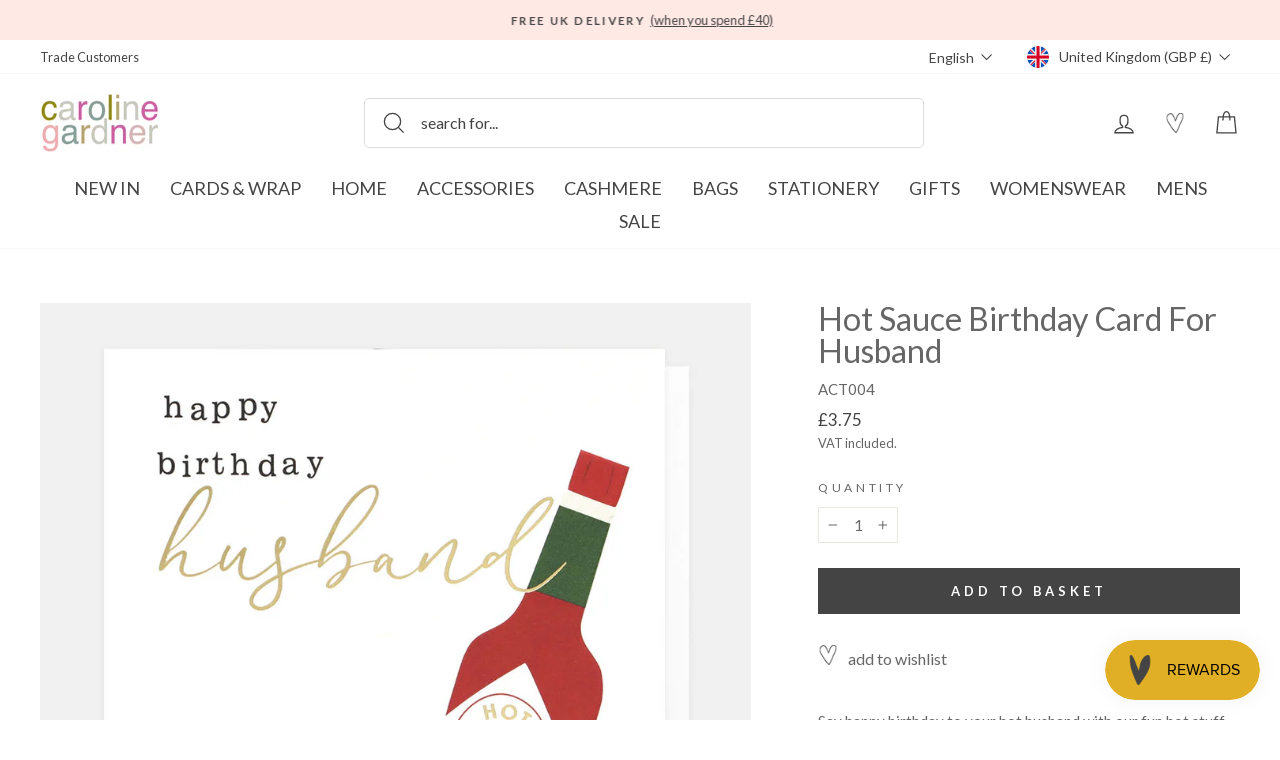

--- FILE ---
content_type: text/html; charset=utf-8
request_url: https://carolinegardner.com/products/hot-sauce-birthday-card-for-husband-act004
body_size: 96226
content:
<!doctype html>
<html class="no-js" lang="en" dir="ltr">
  <link href="//carolinegardner.com/cdn/shop/t/350/assets/base.css?v=24856197257382954621767701929" rel="stylesheet" type="text/css" media="all" />
<head>
  <script src="//carolinegardner.com/cdn/shop/files/pandectes-rules.js?v=4825484084172897779"></script>

	<script id="pandectes-rules">   /* PANDECTES-GDPR: DO NOT MODIFY AUTO GENERATED CODE OF THIS SCRIPT */      window.PandectesSettings = {"store":{"id":34867708043,"plan":"plus","theme":"After Winter Warmers Promo","primaryLocale":"en","adminMode":false,"headless":false,"storefrontRootDomain":"","checkoutRootDomain":"","storefrontAccessToken":""},"tsPublished":1740789362,"declaration":{"showPurpose":false,"showProvider":false,"declIntroText":"We use cookies to optimize website functionality, analyze the performance, and provide personalized experience to you. Some cookies are essential to make the website operate and function correctly. Those cookies cannot be disabled. In this window you can manage your preference of cookies.","showDateGenerated":true},"language":{"unpublished":[],"languageMode":"Single","fallbackLanguage":"en","languageDetection":"browser","languagesSupported":[]},"texts":{"managed":{"headerText":{"en":"We use cookies"},"consentText":{"en":"This website uses cookies to ensure you get the best experience. By continuing to use our website, you're agreeing to our use of cookies."},"linkText":{"en":"Learn more"},"imprintText":{"en":"Imprint"},"allowButtonText":{"en":"Accept"},"denyButtonText":{"en":"Decline"},"dismissButtonText":{"en":"Ok"},"leaveSiteButtonText":{"en":"Leave this site"},"preferencesButtonText":{"en":"Preferences"},"cookiePolicyText":{"en":"Cookie policy"},"preferencesPopupTitleText":{"en":"Manage consent preferences"},"preferencesPopupIntroText":{"en":"We use cookies to optimize website functionality, analyze the performance, and provide personalized experience to you. Some cookies are essential to make the website operate and function correctly. Those cookies cannot be disabled. In this window you can manage your preference of cookies."},"preferencesPopupSaveButtonText":{"en":"Save preferences"},"preferencesPopupCloseButtonText":{"en":"Close"},"preferencesPopupAcceptAllButtonText":{"en":"Accept all"},"preferencesPopupRejectAllButtonText":{"en":"Reject all"},"cookiesDetailsText":{"en":"Cookies details"},"preferencesPopupAlwaysAllowedText":{"en":"Always allowed"},"accessSectionParagraphText":{"en":"You have the right to request access to your data at any time."},"accessSectionTitleText":{"en":"Data portability"},"accessSectionAccountInfoActionText":{"en":"Personal data"},"accessSectionDownloadReportActionText":{"en":"Request export"},"accessSectionGDPRRequestsActionText":{"en":"Data subject requests"},"accessSectionOrdersRecordsActionText":{"en":"Orders"},"rectificationSectionParagraphText":{"en":"You have the right to request your data to be updated whenever you think it is appropriate."},"rectificationSectionTitleText":{"en":"Data Rectification"},"rectificationCommentPlaceholder":{"en":"Describe what you want to be updated"},"rectificationCommentValidationError":{"en":"Comment is required"},"rectificationSectionEditAccountActionText":{"en":"Request an update"},"erasureSectionTitleText":{"en":"Right to be forgotten"},"erasureSectionParagraphText":{"en":"You have the right to ask all your data to be erased. After that, you will no longer be able to access your account."},"erasureSectionRequestDeletionActionText":{"en":"Request personal data deletion"},"consentDate":{"en":"Consent date"},"consentId":{"en":"Consent ID"},"consentSectionChangeConsentActionText":{"en":"Change consent preference"},"consentSectionConsentedText":{"en":"You consented to the cookies policy of this website on"},"consentSectionNoConsentText":{"en":"You have not consented to the cookies policy of this website."},"consentSectionTitleText":{"en":"Your cookie consent"},"consentStatus":{"en":"Consent preference"},"confirmationFailureMessage":{"en":"Your request was not verified. Please try again and if problem persists, contact store owner for assistance"},"confirmationFailureTitle":{"en":"A problem occurred"},"confirmationSuccessMessage":{"en":"We will soon get back to you as to your request."},"confirmationSuccessTitle":{"en":"Your request is verified"},"guestsSupportEmailFailureMessage":{"en":"Your request was not submitted. Please try again and if problem persists, contact store owner for assistance."},"guestsSupportEmailFailureTitle":{"en":"A problem occurred"},"guestsSupportEmailPlaceholder":{"en":"E-mail address"},"guestsSupportEmailSuccessMessage":{"en":"If you are registered as a customer of this store, you will soon receive an email with instructions on how to proceed."},"guestsSupportEmailSuccessTitle":{"en":"Thank you for your request"},"guestsSupportEmailValidationError":{"en":"Email is not valid"},"guestsSupportInfoText":{"en":"Please login with your customer account to further proceed."},"submitButton":{"en":"Submit"},"submittingButton":{"en":"Submitting..."},"cancelButton":{"en":"Cancel"},"declIntroText":{"en":"We use cookies to optimize website functionality, analyze the performance, and provide personalized experience to you. Some cookies are essential to make the website operate and function correctly. Those cookies cannot be disabled. In this window you can manage your preference of cookies."},"declName":{"en":"Name"},"declPurpose":{"en":"Purpose"},"declType":{"en":"Type"},"declRetention":{"en":"Retention"},"declProvider":{"en":"Provider"},"declFirstParty":{"en":"First-party"},"declThirdParty":{"en":"Third-party"},"declSeconds":{"en":"seconds"},"declMinutes":{"en":"minutes"},"declHours":{"en":"hours"},"declDays":{"en":"days"},"declMonths":{"en":"months"},"declYears":{"en":"years"},"declSession":{"en":"Session"},"declDomain":{"en":"Domain"},"declPath":{"en":"Path"}},"categories":{"strictlyNecessaryCookiesTitleText":{"en":"Strictly necessary cookies"},"strictlyNecessaryCookiesDescriptionText":{"en":"These cookies are essential in order to enable you to move around the website and use its features, such as accessing secure areas of the website. The website cannot function properly without these cookies."},"functionalityCookiesTitleText":{"en":"Functional cookies"},"functionalityCookiesDescriptionText":{"en":"These cookies enable the site to provide enhanced functionality and personalisation. They may be set by us or by third party providers whose services we have added to our pages. If you do not allow these cookies then some or all of these services may not function properly."},"performanceCookiesTitleText":{"en":"Performance cookies"},"performanceCookiesDescriptionText":{"en":"These cookies enable us to monitor and improve the performance of our website. For example, they allow us to count visits, identify traffic sources and see which parts of the site are most popular."},"targetingCookiesTitleText":{"en":"Targeting cookies"},"targetingCookiesDescriptionText":{"en":"These cookies may be set through our site by our advertising partners. They may be used by those companies to build a profile of your interests and show you relevant adverts on other sites.    They do not store directly personal information, but are based on uniquely identifying your browser and internet device. If you do not allow these cookies, you will experience less targeted advertising."},"unclassifiedCookiesTitleText":{"en":"Unclassified cookies"},"unclassifiedCookiesDescriptionText":{"en":"Unclassified cookies are cookies that we are in the process of classifying, together with the providers of individual cookies."}},"auto":{}},"library":{"previewMode":false,"fadeInTimeout":0,"defaultBlocked":7,"showLink":true,"showImprintLink":false,"showGoogleLink":false,"enabled":true,"cookie":{"expiryDays":365,"secure":true,"domain":""},"dismissOnScroll":false,"dismissOnWindowClick":false,"dismissOnTimeout":false,"palette":{"popup":{"background":"#FFE9E5","backgroundForCalculations":{"a":1,"b":229,"g":233,"r":255},"text":"#000000"},"button":{"background":"#000000","backgroundForCalculations":{"a":1,"b":0,"g":0,"r":0},"text":"#FFFFFF","textForCalculation":{"a":1,"b":255,"g":255,"r":255},"border":"transparent"}},"content":{"href":"https://c-gardner.myshopify.com/policies/privacy-policy","imprintHref":"/","close":"&#10005;","target":"","logo":"<img class=\"cc-banner-logo\" style=\"max-height: 40px;\" src=\"https://cdn.shopify.com/s/files/1/0348/6770/8043/t/260/assets/pandectes-logo.png?v=1740573677\" alt=\"logo\" />"},"window":"<div role=\"dialog\" aria-live=\"polite\" aria-label=\"cookieconsent\" aria-describedby=\"cookieconsent:desc\" id=\"pandectes-banner\" class=\"cc-window-wrapper cc-overlay-wrapper\"><div class=\"pd-cookie-banner-window cc-window {{classes}}\"><!--googleoff: all-->{{children}}<!--googleon: all--></div></div>","compliance":{"custom":"<div class=\"cc-compliance cc-highlight\">{{preferences}}{{allow}}</div>"},"type":"custom","layouts":{"basic":"{{logo}}{{messagelink}}{{compliance}}"},"position":"overlay","theme":"block","revokable":true,"animateRevokable":false,"revokableReset":false,"revokableLogoUrl":"https://cdn.shopify.com/s/files/1/0348/6770/8043/t/260/assets/pandectes-reopen-logo.png?v=1740573677","revokablePlacement":"bottom-left","revokableMarginHorizontal":15,"revokableMarginVertical":15,"static":false,"autoAttach":true,"hasTransition":true,"blacklistPage":[""],"elements":{"close":"<button aria-label=\"dismiss cookie message\" type=\"button\" tabindex=\"0\" class=\"cc-close\">{{close}}</button>","dismiss":"<button aria-label=\"dismiss cookie message\" type=\"button\" tabindex=\"0\" class=\"cc-btn cc-btn-decision cc-dismiss\">{{dismiss}}</button>","allow":"<button aria-label=\"allow cookies\" type=\"button\" tabindex=\"0\" class=\"cc-btn cc-btn-decision cc-allow\">{{allow}}</button>","deny":"<button aria-label=\"deny cookies\" type=\"button\" tabindex=\"0\" class=\"cc-btn cc-btn-decision cc-deny\">{{deny}}</button>","preferences":"<button aria-label=\"settings cookies\" tabindex=\"0\" type=\"button\" class=\"cc-btn cc-settings\" onclick=\"Pandectes.fn.openPreferences()\">{{preferences}}</button>"}},"geolocation":{"brOnly":false,"caOnly":false,"chOnly":false,"euOnly":false,"jpOnly":false,"thOnly":false,"zaOnly":false,"canadaOnly":false,"globalVisibility":true},"dsr":{"guestsSupport":false,"accessSectionDownloadReportAuto":false},"banner":{"resetTs":1712839042,"extraCss":"        .cc-banner-logo {max-width: 24em!important;}    @media(min-width: 768px) {.cc-window.cc-floating{max-width: 24em!important;width: 24em!important;}}    .cc-message, .pd-cookie-banner-window .cc-header, .cc-logo {text-align: left}    .cc-window-wrapper{z-index: 2147483647;-webkit-transition: opacity 1s ease;  transition: opacity 1s ease;}    .cc-window{z-index: 2147483647;font-family: lato;}    .pd-cookie-banner-window .cc-header{font-family: lato;}    .pd-cp-ui{font-family: lato; background-color: #FFE9E5;color:#000000;}    button.pd-cp-btn, a.pd-cp-btn{background-color:#000000;color:#FFFFFF!important;}    input + .pd-cp-preferences-slider{background-color: rgba(0, 0, 0, 0.3)}    .pd-cp-scrolling-section::-webkit-scrollbar{background-color: rgba(0, 0, 0, 0.3)}    input:checked + .pd-cp-preferences-slider{background-color: rgba(0, 0, 0, 1)}    .pd-cp-scrolling-section::-webkit-scrollbar-thumb {background-color: rgba(0, 0, 0, 1)}    .pd-cp-ui-close{color:#000000;}    .pd-cp-preferences-slider:before{background-color: #FFE9E5}    .pd-cp-title:before {border-color: #000000!important}    .pd-cp-preferences-slider{background-color:#000000}    .pd-cp-toggle{color:#000000!important}    @media(max-width:699px) {.pd-cp-ui-close-top svg {fill: #000000}}    .pd-cp-toggle:hover,.pd-cp-toggle:visited,.pd-cp-toggle:active{color:#000000!important}    .pd-cookie-banner-window {box-shadow: 0 0 18px rgb(0 0 0 / 20%);}  ","customJavascript":{},"showPoweredBy":false,"logoHeight":40,"revokableTrigger":false,"hybridStrict":false,"cookiesBlockedByDefault":"7","isActive":true,"implicitSavePreferences":true,"cookieIcon":false,"blockBots":false,"showCookiesDetails":true,"hasTransition":true,"blockingPage":false,"showOnlyLandingPage":false,"leaveSiteUrl":"https://www.google.com","linkRespectStoreLang":false},"cookies":{"0":[{"name":"secure_customer_sig","type":"http","domain":"carolinegardner.com","path":"/","provider":"Shopify","firstParty":true,"retention":"1 year(s)","expires":1,"unit":"declYears","purpose":{"en":"Used in connection with customer login."}},{"name":"localization","type":"http","domain":"carolinegardner.com","path":"/","provider":"Shopify","firstParty":true,"retention":"1 year(s)","expires":1,"unit":"declYears","purpose":{"en":"Shopify store localization"}},{"name":"cart_currency","type":"http","domain":"carolinegardner.com","path":"/","provider":"Shopify","firstParty":true,"retention":"2 ","expires":2,"unit":"declSession","purpose":{"en":"The cookie is necessary for the secure checkout and payment function on the website. This function is provided by shopify.com."}},{"name":"_cmp_a","type":"http","domain":".carolinegardner.com","path":"/","provider":"Shopify","firstParty":true,"retention":"1 day(s)","expires":1,"unit":"declDays","purpose":{"en":"Used for managing customer privacy settings."}},{"name":"keep_alive","type":"http","domain":"carolinegardner.com","path":"/","provider":"Shopify","firstParty":true,"retention":"30 minute(s)","expires":30,"unit":"declMinutes","purpose":{"en":"Used in connection with buyer localization."}},{"name":"shopify_pay_redirect","type":"http","domain":"carolinegardner.com","path":"/","provider":"Shopify","firstParty":true,"retention":"1 hour(s)","expires":1,"unit":"declHours","purpose":{"en":"The cookie is necessary for the secure checkout and payment function on the website. This function is provided by shopify.com."}},{"name":"_tracking_consent","type":"http","domain":".carolinegardner.com","path":"/","provider":"Shopify","firstParty":true,"retention":"1 year(s)","expires":1,"unit":"declYears","purpose":{"en":"Tracking preferences."}},{"name":"_secure_session_id","type":"http","domain":"carolinegardner.com","path":"/","provider":"Shopify","firstParty":true,"retention":"1 month(s)","expires":1,"unit":"declMonths","purpose":{"en":"Used in connection with navigation through a storefront."}}],"1":[{"name":"_pinterest_ct_ua","type":"http","domain":".ct.pinterest.com","path":"/","provider":"Pinterest","firstParty":false,"retention":"1 year(s)","expires":1,"unit":"declYears","purpose":{"en":"Used to group actions across pages."}},{"name":"fsb_previous_pathname","type":"http","domain":"carolinegardner.com","path":"/","provider":"Hextom","firstParty":true,"retention":"Session","expires":-55,"unit":"declYears","purpose":{"en":"Used by Hextom apps"}},{"name":"locale_bar_accepted","type":"http","domain":"carolinegardner.com","path":"/","provider":"GrizzlyAppsSRL","firstParty":true,"retention":"Session","expires":-55,"unit":"declYears","purpose":{"en":"This cookie is provided by the app (BEST Currency Converter) and is used to secure the currency chosen by the customer."}},{"name":"wpm-domain-test","type":"http","domain":"com","path":"/","provider":"Shopify","firstParty":false,"retention":"Session","expires":1,"unit":"declSeconds","purpose":{"en":"Used to test the storage of parameters about products added to the cart or payment currency"}},{"name":"wpm-domain-test","type":"http","domain":"carolinegardner.com","path":"/","provider":"Shopify","firstParty":true,"retention":"Session","expires":1,"unit":"declSeconds","purpose":{"en":"Used to test the storage of parameters about products added to the cart or payment currency"}},{"name":"_hjSession_3408740","type":"http","domain":".carolinegardner.com","path":"/","provider":"Hotjar","firstParty":true,"retention":"30 minute(s)","expires":30,"unit":"declMinutes","purpose":{"en":""}},{"name":"_hjSessionUser_3408740","type":"http","domain":".carolinegardner.com","path":"/","provider":"Hotjar","firstParty":true,"retention":"1 year(s)","expires":1,"unit":"declYears","purpose":{"en":""}},{"name":"fsb_total_price_318796","type":"http","domain":"carolinegardner.com","path":"/","provider":"Hextom","firstParty":true,"retention":"Session","expires":-55,"unit":"declYears","purpose":{"en":""}}],"2":[{"name":"_shopify_y","type":"http","domain":".carolinegardner.com","path":"/","provider":"Shopify","firstParty":true,"retention":"1 year(s)","expires":1,"unit":"declYears","purpose":{"en":"Shopify analytics."}},{"name":"_landing_page","type":"http","domain":".carolinegardner.com","path":"/","provider":"Shopify","firstParty":true,"retention":"2 ","expires":2,"unit":"declSession","purpose":{"en":"Tracks landing pages."}},{"name":"_gid","type":"http","domain":".carolinegardner.com","path":"/","provider":"Google","firstParty":true,"retention":"1 day(s)","expires":1,"unit":"declDays","purpose":{"en":"Cookie is placed by Google Analytics to count and track pageviews."}},{"name":"_gat","type":"http","domain":".carolinegardner.com","path":"/","provider":"Google","firstParty":true,"retention":"1 minute(s)","expires":1,"unit":"declMinutes","purpose":{"en":"Cookie is placed by Google Analytics to filter requests from bots."}},{"name":"_shopify_s","type":"http","domain":".carolinegardner.com","path":"/","provider":"Shopify","firstParty":true,"retention":"30 minute(s)","expires":30,"unit":"declMinutes","purpose":{"en":"Shopify analytics."}},{"name":"_shopify_sa_t","type":"http","domain":".carolinegardner.com","path":"/","provider":"Shopify","firstParty":true,"retention":"30 minute(s)","expires":30,"unit":"declMinutes","purpose":{"en":"Shopify analytics relating to marketing & referrals."}},{"name":"_orig_referrer","type":"http","domain":".carolinegardner.com","path":"/","provider":"Shopify","firstParty":true,"retention":"2 ","expires":2,"unit":"declSession","purpose":{"en":"Tracks landing pages."}},{"name":"_ga","type":"http","domain":".carolinegardner.com","path":"/","provider":"Google","firstParty":true,"retention":"1 year(s)","expires":1,"unit":"declYears","purpose":{"en":"Cookie is set by Google Analytics with unknown functionality"}},{"name":"_shopify_sa_p","type":"http","domain":".carolinegardner.com","path":"/","provider":"Shopify","firstParty":true,"retention":"30 minute(s)","expires":30,"unit":"declMinutes","purpose":{"en":"Shopify analytics relating to marketing & referrals."}},{"name":"__cf_bm","type":"http","domain":".conversionbear.com","path":"/","provider":"CloudFlare","firstParty":false,"retention":"30 minute(s)","expires":30,"unit":"declMinutes","purpose":{"en":"Used to manage incoming traffic that matches criteria associated with bots."}},{"name":"__cf_bm","type":"http","domain":".forms.soundestlink.com","path":"/","provider":"CloudFlare","firstParty":false,"retention":"30 minute(s)","expires":30,"unit":"declMinutes","purpose":{"en":"Used to manage incoming traffic that matches criteria associated with bots."}},{"name":"_shopify_s","type":"http","domain":"com","path":"/","provider":"Shopify","firstParty":false,"retention":"Session","expires":1,"unit":"declSeconds","purpose":{"en":"Shopify analytics."}},{"name":"_ga_BY2TYZNFBV","type":"http","domain":".carolinegardner.com","path":"/","provider":"Google","firstParty":true,"retention":"1 year(s)","expires":1,"unit":"declYears","purpose":{"en":""}},{"name":"_ga_L9BPGZVMBE","type":"http","domain":".carolinegardner.com","path":"/","provider":"Google","firstParty":true,"retention":"1 year(s)","expires":1,"unit":"declYears","purpose":{"en":""}}],"4":[{"name":"_ttp","type":"http","domain":".tiktok.com","path":"/","provider":"TikTok","firstParty":false,"retention":"1 year(s)","expires":1,"unit":"declYears","purpose":{"en":"To measure and improve the performance of your advertising campaigns and to personalize the user's experience (including ads) on TikTok."}},{"name":"_tt_enable_cookie","type":"http","domain":".carolinegardner.com","path":"/","provider":"TikTok","firstParty":true,"retention":"1 year(s)","expires":1,"unit":"declYears","purpose":{"en":"Used to identify a visitor."}},{"name":"_ttp","type":"http","domain":".carolinegardner.com","path":"/","provider":"TikTok","firstParty":true,"retention":"1 year(s)","expires":1,"unit":"declYears","purpose":{"en":"To measure and improve the performance of your advertising campaigns and to personalize the user's experience (including ads) on TikTok."}},{"name":"_pin_unauth","type":"http","domain":"carolinegardner.com","path":"/","provider":"Pinterest","firstParty":true,"retention":"1 year(s)","expires":1,"unit":"declYears","purpose":{"en":"Used to group actions for users who cannot be identified by Pinterest."}},{"name":"_fbp","type":"http","domain":".carolinegardner.com","path":"/","provider":"Facebook","firstParty":true,"retention":"3 month(s)","expires":3,"unit":"declMonths","purpose":{"en":"Cookie is placed by Facebook to track visits across websites."}},{"name":"soundestID","type":"http","domain":".carolinegardner.com","path":"/","provider":"Omnisend","firstParty":true,"retention":"Session","expires":-55,"unit":"declYears","purpose":{"en":"Used to identify an anonymous contact."}},{"name":"omnisendSessionID","type":"http","domain":".carolinegardner.com","path":"/","provider":"Omnisend","firstParty":true,"retention":"30 minute(s)","expires":30,"unit":"declMinutes","purpose":{"en":"Used to identify a session of an anonymous contact or a contact."}}],"8":[{"name":"ar_debug","type":"http","domain":".pinterest.com","path":"/","provider":"Unknown","firstParty":false,"retention":"1 year(s)","expires":1,"unit":"declYears","purpose":{"en":""}},{"name":"318796fsb_excluded_products","type":"http","domain":"carolinegardner.com","path":"/","provider":"Unknown","firstParty":true,"retention":"Session","expires":-55,"unit":"declYears","purpose":{"en":""}},{"name":"318796fsb_incurred_fee_products","type":"http","domain":"carolinegardner.com","path":"/","provider":"Unknown","firstParty":true,"retention":"Session","expires":-55,"unit":"declYears","purpose":{"en":""}},{"name":"wishlist_id","type":"http","domain":"carolinegardner.com","path":"/","provider":"Unknown","firstParty":true,"retention":"1 year(s)","expires":1,"unit":"declYears","purpose":{"en":""}},{"name":"318796fsb_target_products_type","type":"http","domain":"carolinegardner.com","path":"/","provider":"Unknown","firstParty":true,"retention":"Session","expires":-55,"unit":"declYears","purpose":{"en":""}},{"name":"smc_uid","type":"http","domain":".carolinegardner.com","path":"/","provider":"Unknown","firstParty":true,"retention":"1 year(s)","expires":1,"unit":"declYears","purpose":{"en":""}},{"name":"smc_tag","type":"http","domain":".carolinegardner.com","path":"/","provider":"Unknown","firstParty":true,"retention":"1 year(s)","expires":1,"unit":"declYears","purpose":{"en":""}},{"name":"smc_session_id","type":"http","domain":".carolinegardner.com","path":"/","provider":"Unknown","firstParty":true,"retention":"Session","expires":-55,"unit":"declYears","purpose":{"en":""}},{"name":"smc_tpv","type":"http","domain":".carolinegardner.com","path":"/","provider":"Unknown","firstParty":true,"retention":"1 year(s)","expires":1,"unit":"declYears","purpose":{"en":""}},{"name":"smc_spv","type":"http","domain":".carolinegardner.com","path":"/","provider":"Unknown","firstParty":true,"retention":"Session","expires":-55,"unit":"declYears","purpose":{"en":""}},{"name":"smc_sesn","type":"http","domain":".carolinegardner.com","path":"/","provider":"Unknown","firstParty":true,"retention":"1 year(s)","expires":1,"unit":"declYears","purpose":{"en":""}},{"name":"bookmarkeditems","type":"http","domain":"carolinegardner.com","path":"/","provider":"Unknown","firstParty":true,"retention":"1 year(s)","expires":1,"unit":"declYears","purpose":{"en":""}},{"name":"wishlist_customer_id","type":"http","domain":"carolinegardner.com","path":"/","provider":"Unknown","firstParty":true,"retention":"1 year(s)","expires":1,"unit":"declYears","purpose":{"en":""}},{"name":"smc_v4_124380","type":"http","domain":".carolinegardner.com","path":"/","provider":"Unknown","firstParty":true,"retention":"1 year(s)","expires":1,"unit":"declYears","purpose":{"en":""}},{"name":"smct_session","type":"http","domain":".carolinegardner.com","path":"/","provider":"Unknown","firstParty":true,"retention":"Session","expires":-55,"unit":"declYears","purpose":{"en":""}},{"name":"smc-tlc-checker","type":"http","domain":"carolinegardner.com","path":"/","provider":"Unknown","firstParty":true,"retention":"Session","expires":1,"unit":"declSeconds","purpose":{"en":""}},{"name":"smc_not","type":"http","domain":".carolinegardner.com","path":"/","provider":"Unknown","firstParty":true,"retention":"1 year(s)","expires":1,"unit":"declYears","purpose":{"en":""}},{"name":"smct_last_ov","type":"http","domain":".carolinegardner.com","path":"/","provider":"Unknown","firstParty":true,"retention":"1 month(s)","expires":1,"unit":"declMonths","purpose":{"en":""}},{"name":"page-views","type":"http","domain":".carolinegardner.com","path":"/","provider":"Unknown","firstParty":true,"retention":"Session","expires":-55,"unit":"declYears","purpose":{"en":""}},{"name":"request_method","type":"http","domain":"api.judge.me","path":"/","provider":"Unknown","firstParty":false,"retention":"Session","expires":-55,"unit":"declYears","purpose":{"en":""}},{"name":"omnisendShopifyCart","type":"http","domain":".carolinegardner.com","path":"/","provider":"Unknown","firstParty":true,"retention":"Session","expires":-55,"unit":"declYears","purpose":{"en":""}}]},"blocker":{"isActive":false,"googleConsentMode":{"id":"","analyticsId":"G-BY2TYZNFBV","adwordsId":"AW-1057160942","isActive":true,"adStorageCategory":4,"analyticsStorageCategory":2,"personalizationStorageCategory":1,"functionalityStorageCategory":1,"customEvent":false,"securityStorageCategory":0,"redactData":false,"urlPassthrough":false,"dataLayerProperty":"dataLayer","waitForUpdate":0,"useNativeChannel":false},"facebookPixel":{"id":"","isActive":false,"ldu":false},"microsoft":{},"rakuten":{"isActive":false,"cmp":false,"ccpa":false},"klaviyoIsActive":false,"gpcIsActive":false,"defaultBlocked":7,"patterns":{"whiteList":[],"blackList":{"1":[],"2":[],"4":[],"8":[]},"iframesWhiteList":[],"iframesBlackList":{"1":[],"2":[],"4":[],"8":[]},"beaconsWhiteList":[],"beaconsBlackList":{"1":[],"2":[],"4":[],"8":[]}}}}      !function(){"use strict";window.PandectesRules=window.PandectesRules||{},window.PandectesRules.manualBlacklist={1:[],2:[],4:[]},window.PandectesRules.blacklistedIFrames={1:[],2:[],4:[]},window.PandectesRules.blacklistedCss={1:[],2:[],4:[]},window.PandectesRules.blacklistedBeacons={1:[],2:[],4:[]};var e="javascript/blocked";function t(e){return new RegExp(e.replace(/[/\\.+?$()]/g,"\\$&").replace("*","(.*)"))}var n=function(e){var t=arguments.length>1&&void 0!==arguments[1]?arguments[1]:"log";new URLSearchParams(window.location.search).get("log")&&console[t]("PandectesRules: ".concat(e))};function a(e){var t=document.createElement("script");t.async=!0,t.src=e,document.head.appendChild(t)}function r(e,t){var n=Object.keys(e);if(Object.getOwnPropertySymbols){var a=Object.getOwnPropertySymbols(e);t&&(a=a.filter((function(t){return Object.getOwnPropertyDescriptor(e,t).enumerable}))),n.push.apply(n,a)}return n}function o(e){for(var t=1;t<arguments.length;t++){var n=null!=arguments[t]?arguments[t]:{};t%2?r(Object(n),!0).forEach((function(t){s(e,t,n[t])})):Object.getOwnPropertyDescriptors?Object.defineProperties(e,Object.getOwnPropertyDescriptors(n)):r(Object(n)).forEach((function(t){Object.defineProperty(e,t,Object.getOwnPropertyDescriptor(n,t))}))}return e}function i(e){var t=function(e,t){if("object"!=typeof e||!e)return e;var n=e[Symbol.toPrimitive];if(void 0!==n){var a=n.call(e,t||"default");if("object"!=typeof a)return a;throw new TypeError("@@toPrimitive must return a primitive value.")}return("string"===t?String:Number)(e)}(e,"string");return"symbol"==typeof t?t:t+""}function s(e,t,n){return(t=i(t))in e?Object.defineProperty(e,t,{value:n,enumerable:!0,configurable:!0,writable:!0}):e[t]=n,e}function c(e,t){return function(e){if(Array.isArray(e))return e}(e)||function(e,t){var n=null==e?null:"undefined"!=typeof Symbol&&e[Symbol.iterator]||e["@@iterator"];if(null!=n){var a,r,o,i,s=[],c=!0,l=!1;try{if(o=(n=n.call(e)).next,0===t){if(Object(n)!==n)return;c=!1}else for(;!(c=(a=o.call(n)).done)&&(s.push(a.value),s.length!==t);c=!0);}catch(e){l=!0,r=e}finally{try{if(!c&&null!=n.return&&(i=n.return(),Object(i)!==i))return}finally{if(l)throw r}}return s}}(e,t)||d(e,t)||function(){throw new TypeError("Invalid attempt to destructure non-iterable instance.\nIn order to be iterable, non-array objects must have a [Symbol.iterator]() method.")}()}function l(e){return function(e){if(Array.isArray(e))return u(e)}(e)||function(e){if("undefined"!=typeof Symbol&&null!=e[Symbol.iterator]||null!=e["@@iterator"])return Array.from(e)}(e)||d(e)||function(){throw new TypeError("Invalid attempt to spread non-iterable instance.\nIn order to be iterable, non-array objects must have a [Symbol.iterator]() method.")}()}function d(e,t){if(e){if("string"==typeof e)return u(e,t);var n=Object.prototype.toString.call(e).slice(8,-1);return"Object"===n&&e.constructor&&(n=e.constructor.name),"Map"===n||"Set"===n?Array.from(e):"Arguments"===n||/^(?:Ui|I)nt(?:8|16|32)(?:Clamped)?Array$/.test(n)?u(e,t):void 0}}function u(e,t){(null==t||t>e.length)&&(t=e.length);for(var n=0,a=new Array(t);n<t;n++)a[n]=e[n];return a}var f=window.PandectesRulesSettings||window.PandectesSettings,g=!(void 0===window.dataLayer||!Array.isArray(window.dataLayer)||!window.dataLayer.some((function(e){return"pandectes_full_scan"===e.event}))),p=function(){var e,t=arguments.length>0&&void 0!==arguments[0]?arguments[0]:"_pandectes_gdpr",n=("; "+document.cookie).split("; "+t+"=");if(n.length<2)e={};else{var a=n.pop().split(";");e=window.atob(a.shift())}var r=function(e){try{return JSON.parse(e)}catch(e){return!1}}(e);return!1!==r?r:e}(),h=f.banner.isActive,y=f.blocker,w=y.defaultBlocked,v=y.patterns,m=p&&null!==p.preferences&&void 0!==p.preferences?p.preferences:null,b=g?0:h?null===m?w:m:0,k={1:!(1&b),2:!(2&b),4:!(4&b)},_=v.blackList,S=v.whiteList,L=v.iframesBlackList,C=v.iframesWhiteList,A=v.beaconsBlackList,P=v.beaconsWhiteList,O={blackList:[],whiteList:[],iframesBlackList:{1:[],2:[],4:[],8:[]},iframesWhiteList:[],beaconsBlackList:{1:[],2:[],4:[],8:[]},beaconsWhiteList:[]};[1,2,4].map((function(e){var n;k[e]||((n=O.blackList).push.apply(n,l(_[e].length?_[e].map(t):[])),O.iframesBlackList[e]=L[e].length?L[e].map(t):[],O.beaconsBlackList[e]=A[e].length?A[e].map(t):[])})),O.whiteList=S.length?S.map(t):[],O.iframesWhiteList=C.length?C.map(t):[],O.beaconsWhiteList=P.length?P.map(t):[];var E={scripts:[],iframes:{1:[],2:[],4:[]},beacons:{1:[],2:[],4:[]},css:{1:[],2:[],4:[]}},I=function(t,n){return t&&(!n||n!==e)&&(!O.blackList||O.blackList.some((function(e){return e.test(t)})))&&(!O.whiteList||O.whiteList.every((function(e){return!e.test(t)})))},B=function(e,t){var n=O.iframesBlackList[t],a=O.iframesWhiteList;return e&&(!n||n.some((function(t){return t.test(e)})))&&(!a||a.every((function(t){return!t.test(e)})))},j=function(e,t){var n=O.beaconsBlackList[t],a=O.beaconsWhiteList;return e&&(!n||n.some((function(t){return t.test(e)})))&&(!a||a.every((function(t){return!t.test(e)})))},T=new MutationObserver((function(e){for(var t=0;t<e.length;t++)for(var n=e[t].addedNodes,a=0;a<n.length;a++){var r=n[a],o=r.dataset&&r.dataset.cookiecategory;if(1===r.nodeType&&"LINK"===r.tagName){var i=r.dataset&&r.dataset.href;if(i&&o)switch(o){case"functionality":case"C0001":E.css[1].push(i);break;case"performance":case"C0002":E.css[2].push(i);break;case"targeting":case"C0003":E.css[4].push(i)}}}})),R=new MutationObserver((function(t){for(var a=0;a<t.length;a++)for(var r=t[a].addedNodes,o=function(){var t=r[i],a=t.src||t.dataset&&t.dataset.src,o=t.dataset&&t.dataset.cookiecategory;if(1===t.nodeType&&"IFRAME"===t.tagName){if(a){var s=!1;B(a,1)||"functionality"===o||"C0001"===o?(s=!0,E.iframes[1].push(a)):B(a,2)||"performance"===o||"C0002"===o?(s=!0,E.iframes[2].push(a)):(B(a,4)||"targeting"===o||"C0003"===o)&&(s=!0,E.iframes[4].push(a)),s&&(t.removeAttribute("src"),t.setAttribute("data-src",a))}}else if(1===t.nodeType&&"IMG"===t.tagName){if(a){var c=!1;j(a,1)?(c=!0,E.beacons[1].push(a)):j(a,2)?(c=!0,E.beacons[2].push(a)):j(a,4)&&(c=!0,E.beacons[4].push(a)),c&&(t.removeAttribute("src"),t.setAttribute("data-src",a))}}else if(1===t.nodeType&&"SCRIPT"===t.tagName){var l=t.type,d=!1;if(I(a,l)?(n("rule blocked: ".concat(a)),d=!0):a&&o?n("manually blocked @ ".concat(o,": ").concat(a)):o&&n("manually blocked @ ".concat(o,": inline code")),d){E.scripts.push([t,l]),t.type=e;t.addEventListener("beforescriptexecute",(function n(a){t.getAttribute("type")===e&&a.preventDefault(),t.removeEventListener("beforescriptexecute",n)})),t.parentElement&&t.parentElement.removeChild(t)}}},i=0;i<r.length;i++)o()})),D=document.createElement,N={src:Object.getOwnPropertyDescriptor(HTMLScriptElement.prototype,"src"),type:Object.getOwnPropertyDescriptor(HTMLScriptElement.prototype,"type")};window.PandectesRules.unblockCss=function(e){var t=E.css[e]||[];t.length&&n("Unblocking CSS for ".concat(e)),t.forEach((function(e){var t=document.querySelector('link[data-href^="'.concat(e,'"]'));t.removeAttribute("data-href"),t.href=e})),E.css[e]=[]},window.PandectesRules.unblockIFrames=function(e){var t=E.iframes[e]||[];t.length&&n("Unblocking IFrames for ".concat(e)),O.iframesBlackList[e]=[],t.forEach((function(e){var t=document.querySelector('iframe[data-src^="'.concat(e,'"]'));t.removeAttribute("data-src"),t.src=e})),E.iframes[e]=[]},window.PandectesRules.unblockBeacons=function(e){var t=E.beacons[e]||[];t.length&&n("Unblocking Beacons for ".concat(e)),O.beaconsBlackList[e]=[],t.forEach((function(e){var t=document.querySelector('img[data-src^="'.concat(e,'"]'));t.removeAttribute("data-src"),t.src=e})),E.beacons[e]=[]},window.PandectesRules.unblockInlineScripts=function(e){var t=1===e?"functionality":2===e?"performance":"targeting",a=document.querySelectorAll('script[type="javascript/blocked"][data-cookiecategory="'.concat(t,'"]'));n("unblockInlineScripts: ".concat(a.length," in ").concat(t)),a.forEach((function(e){var t=document.createElement("script");t.type="text/javascript",e.hasAttribute("src")?t.src=e.getAttribute("src"):t.textContent=e.textContent,document.head.appendChild(t),e.parentNode.removeChild(e)}))},window.PandectesRules.unblockInlineCss=function(e){var t=1===e?"functionality":2===e?"performance":"targeting",a=document.querySelectorAll('link[data-cookiecategory="'.concat(t,'"]'));n("unblockInlineCss: ".concat(a.length," in ").concat(t)),a.forEach((function(e){e.href=e.getAttribute("data-href")}))},window.PandectesRules.unblock=function(e){e.length<1?(O.blackList=[],O.whiteList=[],O.iframesBlackList=[],O.iframesWhiteList=[]):(O.blackList&&(O.blackList=O.blackList.filter((function(t){return e.every((function(e){return"string"==typeof e?!t.test(e):e instanceof RegExp?t.toString()!==e.toString():void 0}))}))),O.whiteList&&(O.whiteList=[].concat(l(O.whiteList),l(e.map((function(e){if("string"==typeof e){var n=".*"+t(e)+".*";if(O.whiteList.every((function(e){return e.toString()!==n.toString()})))return new RegExp(n)}else if(e instanceof RegExp&&O.whiteList.every((function(t){return t.toString()!==e.toString()})))return e;return null})).filter(Boolean)))));var a=0;l(E.scripts).forEach((function(e,t){var n=c(e,2),r=n[0],o=n[1];if(function(e){var t=e.getAttribute("src");return O.blackList&&O.blackList.every((function(e){return!e.test(t)}))||O.whiteList&&O.whiteList.some((function(e){return e.test(t)}))}(r)){for(var i=document.createElement("script"),s=0;s<r.attributes.length;s++){var l=r.attributes[s];"src"!==l.name&&"type"!==l.name&&i.setAttribute(l.name,r.attributes[s].value)}i.setAttribute("src",r.src),i.setAttribute("type",o||"application/javascript"),document.head.appendChild(i),E.scripts.splice(t-a,1),a++}})),0==O.blackList.length&&0===O.iframesBlackList[1].length&&0===O.iframesBlackList[2].length&&0===O.iframesBlackList[4].length&&0===O.beaconsBlackList[1].length&&0===O.beaconsBlackList[2].length&&0===O.beaconsBlackList[4].length&&(n("Disconnecting observers"),R.disconnect(),T.disconnect())};var U=f.store,x=U.adminMode,z=U.headless,M=U.storefrontRootDomain,q=U.checkoutRootDomain,F=U.storefrontAccessToken,W=f.banner.isActive,H=f.blocker.defaultBlocked;W&&function(e){if(window.Shopify&&window.Shopify.customerPrivacy)e();else{var t=null;window.Shopify&&window.Shopify.loadFeatures&&window.Shopify.trackingConsent?e():t=setInterval((function(){window.Shopify&&window.Shopify.loadFeatures&&(clearInterval(t),window.Shopify.loadFeatures([{name:"consent-tracking-api",version:"0.1"}],(function(t){t?n("Shopify.customerPrivacy API - failed to load"):(n("shouldShowBanner() -> ".concat(window.Shopify.trackingConsent.shouldShowBanner()," | saleOfDataRegion() -> ").concat(window.Shopify.trackingConsent.saleOfDataRegion())),e())})))}),10)}}((function(){!function(){var e=window.Shopify.trackingConsent;if(!1!==e.shouldShowBanner()||null!==m||7!==H)try{var t=x&&!(window.Shopify&&window.Shopify.AdminBarInjector),a={preferences:!(1&b)||g||t,analytics:!(2&b)||g||t,marketing:!(4&b)||g||t};z&&(a.headlessStorefront=!0,a.storefrontRootDomain=null!=M&&M.length?M:window.location.hostname,a.checkoutRootDomain=null!=q&&q.length?q:"checkout.".concat(window.location.hostname),a.storefrontAccessToken=null!=F&&F.length?F:""),e.firstPartyMarketingAllowed()===a.marketing&&e.analyticsProcessingAllowed()===a.analytics&&e.preferencesProcessingAllowed()===a.preferences||e.setTrackingConsent(a,(function(e){e&&e.error?n("Shopify.customerPrivacy API - failed to setTrackingConsent"):n("setTrackingConsent(".concat(JSON.stringify(a),")"))}))}catch(e){n("Shopify.customerPrivacy API - exception")}}(),function(){if(z){var e=window.Shopify.trackingConsent,t=e.currentVisitorConsent();if(navigator.globalPrivacyControl&&""===t.sale_of_data){var a={sale_of_data:!1,headlessStorefront:!0};a.storefrontRootDomain=null!=M&&M.length?M:window.location.hostname,a.checkoutRootDomain=null!=q&&q.length?q:"checkout.".concat(window.location.hostname),a.storefrontAccessToken=null!=F&&F.length?F:"",e.setTrackingConsent(a,(function(e){e&&e.error?n("Shopify.customerPrivacy API - failed to setTrackingConsent({".concat(JSON.stringify(a),")")):n("setTrackingConsent(".concat(JSON.stringify(a),")"))}))}}}()}));var G=["AT","BE","BG","HR","CY","CZ","DK","EE","FI","FR","DE","GR","HU","IE","IT","LV","LT","LU","MT","NL","PL","PT","RO","SK","SI","ES","SE","GB","LI","NO","IS"],J=f.banner,V=J.isActive,K=J.hybridStrict,$=f.geolocation,Y=$.caOnly,Z=void 0!==Y&&Y,Q=$.euOnly,X=void 0!==Q&&Q,ee=$.brOnly,te=void 0!==ee&&ee,ne=$.jpOnly,ae=void 0!==ne&&ne,re=$.thOnly,oe=void 0!==re&&re,ie=$.chOnly,se=void 0!==ie&&ie,ce=$.zaOnly,le=void 0!==ce&&ce,de=$.canadaOnly,ue=void 0!==de&&de,fe=$.globalVisibility,ge=void 0===fe||fe,pe=f.blocker,he=pe.defaultBlocked,ye=void 0===he?7:he,we=pe.googleConsentMode,ve=we.isActive,me=we.customEvent,be=we.id,ke=void 0===be?"":be,_e=we.analyticsId,Se=void 0===_e?"":_e,Le=we.adwordsId,Ce=void 0===Le?"":Le,Ae=we.redactData,Pe=we.urlPassthrough,Oe=we.adStorageCategory,Ee=we.analyticsStorageCategory,Ie=we.functionalityStorageCategory,Be=we.personalizationStorageCategory,je=we.securityStorageCategory,Te=we.dataLayerProperty,Re=void 0===Te?"dataLayer":Te,De=we.waitForUpdate,Ne=void 0===De?0:De,Ue=we.useNativeChannel,xe=void 0!==Ue&&Ue;function ze(){window[Re].push(arguments)}window[Re]=window[Re]||[];var Me,qe,Fe={hasInitialized:!1,useNativeChannel:!1,ads_data_redaction:!1,url_passthrough:!1,data_layer_property:"dataLayer",storage:{ad_storage:"granted",ad_user_data:"granted",ad_personalization:"granted",analytics_storage:"granted",functionality_storage:"granted",personalization_storage:"granted",security_storage:"granted"}};if(V&&ve){var We=ye&Oe?"denied":"granted",He=ye&Ee?"denied":"granted",Ge=ye&Ie?"denied":"granted",Je=ye&Be?"denied":"granted",Ve=ye&je?"denied":"granted";Fe.hasInitialized=!0,Fe.useNativeChannel=xe,Fe.url_passthrough=Pe,Fe.ads_data_redaction="denied"===We&&Ae,Fe.storage.ad_storage=We,Fe.storage.ad_user_data=We,Fe.storage.ad_personalization=We,Fe.storage.analytics_storage=He,Fe.storage.functionality_storage=Ge,Fe.storage.personalization_storage=Je,Fe.storage.security_storage=Ve,Fe.data_layer_property=Re||"dataLayer",Fe.ads_data_redaction&&ze("set","ads_data_redaction",Fe.ads_data_redaction),Fe.url_passthrough&&ze("set","url_passthrough",Fe.url_passthrough),function(){!1===xe?console.log("Pandectes: Google Consent Mode (av2)"):console.log("Pandectes: Google Consent Mode (av2nc)");var e=b!==ye?{wait_for_update:Ne||500}:Ne?{wait_for_update:Ne}:{};ge&&!K?ze("consent","default",o(o({},Fe.storage),e)):(ze("consent","default",o(o(o({},Fe.storage),e),{},{region:[].concat(l(X||K?G:[]),l(Z&&!K?["US-CA","US-VA","US-CT","US-UT","US-CO"]:[]),l(te&&!K?["BR"]:[]),l(ae&&!K?["JP"]:[]),l(ue&&!K?["CA"]:[]),l(oe&&!K?["TH"]:[]),l(se&&!K?["CH"]:[]),l(le&&!K?["ZA"]:[]))})),ze("consent","default",{ad_storage:"granted",ad_user_data:"granted",ad_personalization:"granted",analytics_storage:"granted",functionality_storage:"granted",personalization_storage:"granted",security_storage:"granted"}));if(null!==m){var t=b&Oe?"denied":"granted",n=b&Ee?"denied":"granted",r=b&Ie?"denied":"granted",i=b&Be?"denied":"granted",s=b&je?"denied":"granted";Fe.storage.ad_storage=t,Fe.storage.ad_user_data=t,Fe.storage.ad_personalization=t,Fe.storage.analytics_storage=n,Fe.storage.functionality_storage=r,Fe.storage.personalization_storage=i,Fe.storage.security_storage=s,ze("consent","update",Fe.storage)}(ke.length||Se.length||Ce.length)&&(window[Fe.data_layer_property].push({"pandectes.start":(new Date).getTime(),event:"pandectes-rules.min.js"}),(Se.length||Ce.length)&&ze("js",new Date));var c="https://www.googletagmanager.com";if(ke.length){var d=ke.split(",");window[Fe.data_layer_property].push({"gtm.start":(new Date).getTime(),event:"gtm.js"});for(var u=0;u<d.length;u++){var f="dataLayer"!==Fe.data_layer_property?"&l=".concat(Fe.data_layer_property):"";a("".concat(c,"/gtm.js?id=").concat(d[u].trim()).concat(f))}}if(Se.length)for(var g=Se.split(","),p=0;p<g.length;p++){var h=g[p].trim();h.length&&(a("".concat(c,"/gtag/js?id=").concat(h)),ze("config",h,{send_page_view:!1}))}if(Ce.length)for(var y=Ce.split(","),w=0;w<y.length;w++){var v=y[w].trim();v.length&&(a("".concat(c,"/gtag/js?id=").concat(v)),ze("config",v,{allow_enhanced_conversions:!0}))}}()}V&&me&&(qe={event:"Pandectes_Consent_Update",pandectes_status:7===(Me=b)?"deny":0===Me?"allow":"mixed",pandectes_categories:{C0000:"allow",C0001:k[1]?"allow":"deny",C0002:k[2]?"allow":"deny",C0003:k[4]?"allow":"deny"}},window[Re].push(qe),null!==m&&function(e){if(window.Shopify&&window.Shopify.analytics)e();else{var t=null;window.Shopify&&window.Shopify.analytics?e():t=setInterval((function(){window.Shopify&&window.Shopify.analytics&&(clearInterval(t),e())}),10)}}((function(){window.Shopify.analytics.publish("Pandectes_Consent_Update",qe)})));var Ke=f.blocker,$e=Ke.klaviyoIsActive,Ye=Ke.googleConsentMode.adStorageCategory;$e&&window.addEventListener("PandectesEvent_OnConsent",(function(e){var t=e.detail.preferences;if(null!=t){var n=t&Ye?"denied":"granted";void 0!==window.klaviyo&&window.klaviyo.isIdentified()&&window.klaviyo.push(["identify",{ad_personalization:n,ad_user_data:n}])}})),f.banner.revokableTrigger&&(window.onload=function(){document.querySelectorAll('[href*="#reopenBanner"]').forEach((function(e){e.onclick=function(e){e.preventDefault(),console.log("will reopen"),window.Pandectes.fn.revokeConsent()}}))});var Ze=f.banner.isActive,Qe=f.blocker,Xe=Qe.defaultBlocked,et=void 0===Xe?7:Xe,tt=Qe.microsoft,nt=tt.isActive,at=tt.uetTags,rt=tt.dataLayerProperty,ot=void 0===rt?"uetq":rt,it={hasInitialized:!1,data_layer_property:"uetq",storage:{ad_storage:"granted"}};if(window[ot]=window[ot]||[],nt&&ft("_uetmsdns","1",365),Ze&&nt){var st=4&et?"denied":"granted";if(it.hasInitialized=!0,it.storage.ad_storage=st,window[ot].push("consent","default",it.storage),"granted"==st&&(ft("_uetmsdns","0",365),console.log("setting cookie")),null!==m){var ct=4&b?"denied":"granted";it.storage.ad_storage=ct,window[ot].push("consent","update",it.storage),"granted"===ct&&ft("_uetmsdns","0",365)}if(at.length)for(var lt=at.split(","),dt=0;dt<lt.length;dt++)lt[dt].trim().length&&ut(lt[dt])}function ut(e){var t=document.createElement("script");t.type="text/javascript",t.src="//bat.bing.com/bat.js",t.onload=function(){var t={ti:e};t.q=window.uetq,window.uetq=new UET(t),window.uetq.push("consent","default",{ad_storage:"denied"}),window[ot].push("pageLoad")},document.head.appendChild(t)}function ft(e,t,n){var a=new Date;a.setTime(a.getTime()+24*n*60*60*1e3);var r="expires="+a.toUTCString();document.cookie="".concat(e,"=").concat(t,"; ").concat(r,"; path=/; secure; samesite=strict")}window.PandectesRules.gcm=Fe;var gt=f.banner.isActive,pt=f.blocker.isActive;n("Prefs: ".concat(b," | Banner: ").concat(gt?"on":"off"," | Blocker: ").concat(pt?"on":"off"));var ht=null===m&&/\/checkouts\//.test(window.location.pathname);0!==b&&!1===g&&pt&&!ht&&(n("Blocker will execute"),document.createElement=function(){for(var t=arguments.length,n=new Array(t),a=0;a<t;a++)n[a]=arguments[a];if("script"!==n[0].toLowerCase())return D.bind?D.bind(document).apply(void 0,n):D;var r=D.bind(document).apply(void 0,n);try{Object.defineProperties(r,{src:o(o({},N.src),{},{set:function(t){I(t,r.type)&&N.type.set.call(this,e),N.src.set.call(this,t)}}),type:o(o({},N.type),{},{get:function(){var t=N.type.get.call(this);return t===e||I(this.src,t)?null:t},set:function(t){var n=I(r.src,r.type)?e:t;N.type.set.call(this,n)}})}),r.setAttribute=function(t,n){if("type"===t){var a=I(r.src,r.type)?e:n;N.type.set.call(r,a)}else"src"===t?(I(n,r.type)&&N.type.set.call(r,e),N.src.set.call(r,n)):HTMLScriptElement.prototype.setAttribute.call(r,t,n)}}catch(e){console.warn("Yett: unable to prevent script execution for script src ",r.src,".\n",'A likely cause would be because you are using a third-party browser extension that monkey patches the "document.createElement" function.')}return r},R.observe(document.documentElement,{childList:!0,subtree:!0}),T.observe(document.documentElement,{childList:!0,subtree:!0}))}();
</script>

 
<meta charset="utf-8">
  <meta http-equiv="X-UA-Compatible" content="IE=edge,chrome=1">
  <meta name="viewport" content="width=device-width,initial-scale=1">
  <meta name="facebook-domain-verification" content="6mo9azyhdn45tg8osvo1hm6f0fgxjz" />
  <meta name="google-site-verification" content="6KJFcyZS3DUFG3ncmN72sr8dhaq6psDC-9A5iMwyZRo" />
  <meta name="theme-color" content="#444444">
  <link rel="canonical" href="https://carolinegardner.com/products/hot-sauce-birthday-card-for-husband-act004">
  <link rel="preconnect" href="https://cdn.shopify.com" crossorigin>
  <link rel="preconnect" href="https://fonts.shopifycdn.com" crossorigin>
  <link rel="dns-prefetch" href="https://productreviews.shopifycdn.com">
  <link rel="dns-prefetch" href="https://ajax.googleapis.com">
  <link rel="dns-prefetch" href="https://maps.googleapis.com">
  <link rel="dns-prefetch" href="https://maps.gstatic.com"><link rel="shortcut icon" href="//carolinegardner.com/cdn/shop/files/favicon_32x32.png?v=1613582380" type="image/png" /><!-- Hotjar Tracking Code for https://carolinegardner.com/ -->
<script>
    (function(h,o,t,j,a,r){
        h.hj=h.hj||function(){(h.hj.q=h.hj.q||[]).push(arguments)};
        h._hjSettings={hjid:3408740,hjsv:6};
        a=o.getElementsByTagName('head')[0];
        r=o.createElement('script');r.async=1;
        r.src=t+h._hjSettings.hjid+j+h._hjSettings.hjsv;
        a.appendChild(r);
    })(window,document,'https://static.hotjar.com/c/hotjar-','.js?sv=');
</script><title>Hot Sauce Birthday Card For Husband
&ndash; Caroline Gardner
</title>
<meta name="description" content="Say happy birthday to your hot husband with our fun hot stuff chilli bottle card! With elements of classic Caroline Gardner cards including gold calligraphy and a loose, illustrative style, these fun and elegant cards are an example of an archetypal CG aesthetic, but made for a modern audience....with a bit of tongue-in-cheek humour."><meta property="og:site_name" content="Caroline Gardner">
  <meta property="og:url" content="https://carolinegardner.com/products/hot-sauce-birthday-card-for-husband-act004">
  <meta property="og:title" content="Hot Sauce Birthday Card For Husband">
  <meta property="og:type" content="product">
  <meta property="og:description" content="Say happy birthday to your hot husband with our fun hot stuff chilli bottle card! With elements of classic Caroline Gardner cards including gold calligraphy and a loose, illustrative style, these fun and elegant cards are an example of an archetypal CG aesthetic, but made for a modern audience....with a bit of tongue-in-cheek humour."><meta property="og:image" content="http://carolinegardner.com/cdn/shop/products/HotSauceBirthdayCardForHusband_CG_ACT004.jpg?v=1663320189">
    <meta property="og:image:secure_url" content="https://carolinegardner.com/cdn/shop/products/HotSauceBirthdayCardForHusband_CG_ACT004.jpg?v=1663320189">
    <meta property="og:image:width" content="1000">
    <meta property="og:image:height" content="1000"><meta name="twitter:site" content="@">
  <meta name="twitter:card" content="summary_large_image">
  <meta name="twitter:title" content="Hot Sauce Birthday Card For Husband">
  <meta name="twitter:description" content="Say happy birthday to your hot husband with our fun hot stuff chilli bottle card! With elements of classic Caroline Gardner cards including gold calligraphy and a loose, illustrative style, these fun and elegant cards are an example of an archetypal CG aesthetic, but made for a modern audience....with a bit of tongue-in-cheek humour.">
<style data-shopify>@font-face {
  font-family: Lato;
  font-weight: 400;
  font-style: normal;
  font-display: swap;
  src: url("//carolinegardner.com/cdn/fonts/lato/lato_n4.c3b93d431f0091c8be23185e15c9d1fee1e971c5.woff2") format("woff2"),
       url("//carolinegardner.com/cdn/fonts/lato/lato_n4.d5c00c781efb195594fd2fd4ad04f7882949e327.woff") format("woff");
}

  @font-face {
  font-family: Lato;
  font-weight: 400;
  font-style: normal;
  font-display: swap;
  src: url("//carolinegardner.com/cdn/fonts/lato/lato_n4.c3b93d431f0091c8be23185e15c9d1fee1e971c5.woff2") format("woff2"),
       url("//carolinegardner.com/cdn/fonts/lato/lato_n4.d5c00c781efb195594fd2fd4ad04f7882949e327.woff") format("woff");
}


  @font-face {
  font-family: Lato;
  font-weight: 600;
  font-style: normal;
  font-display: swap;
  src: url("//carolinegardner.com/cdn/fonts/lato/lato_n6.38d0e3b23b74a60f769c51d1df73fac96c580d59.woff2") format("woff2"),
       url("//carolinegardner.com/cdn/fonts/lato/lato_n6.3365366161bdcc36a3f97cfbb23954d8c4bf4079.woff") format("woff");
}

  @font-face {
  font-family: Lato;
  font-weight: 400;
  font-style: italic;
  font-display: swap;
  src: url("//carolinegardner.com/cdn/fonts/lato/lato_i4.09c847adc47c2fefc3368f2e241a3712168bc4b6.woff2") format("woff2"),
       url("//carolinegardner.com/cdn/fonts/lato/lato_i4.3c7d9eb6c1b0a2bf62d892c3ee4582b016d0f30c.woff") format("woff");
}

  @font-face {
  font-family: Lato;
  font-weight: 600;
  font-style: italic;
  font-display: swap;
  src: url("//carolinegardner.com/cdn/fonts/lato/lato_i6.ab357ee5069e0603c2899b31e2b8ae84c4a42a48.woff2") format("woff2"),
       url("//carolinegardner.com/cdn/fonts/lato/lato_i6.3164fed79d7d987c1390528781c7c2f59ac7a746.woff") format("woff");
}

</style><link href="//carolinegardner.com/cdn/shop/t/350/assets/theme.css?v=58179958387846246321769749208" rel="stylesheet" type="text/css" media="all" />
<style data-shopify>:root {
    --typeHeaderPrimary: Lato;
    --typeHeaderFallback: sans-serif;
    --typeHeaderSize: 38px;
    --typeHeaderWeight: 400;
    --typeHeaderLineHeight: 1;
    --typeHeaderSpacing: 0.0em;

    --typeBasePrimary:Lato;
    --typeBaseFallback:sans-serif;
    --typeBaseSize: 15px;
    --typeBaseWeight: 400;
    --typeBaseSpacing: 0.0em;
    --typeBaseLineHeight: 1.6;
    --typeBaselineHeightMinus01: 1.5;

    --typeCollectionTitle: 16px;

    --iconWeight: 3px;
    --iconLinecaps: miter;

    
        --buttonRadius: 0;
    

    --colorGridOverlayOpacity: 0.1;
    }

    .placeholder-content {
    background-image: linear-gradient(100deg, #ffffff 40%, #f7f7f7 63%, #ffffff 79%);
    }</style><script>
    document.documentElement.className = document.documentElement.className.replace('no-js', 'js');

    window.theme = window.theme || {};
    theme.routes = {
      home: "/",
      cart: "/cart.js",
      cartPage: "/cart",
      cartAdd: "/cart/add.js",
      cartChange: "/cart/change.js",
      search: "/search",
      predictiveSearch: "/search/suggest"
    };
    theme.strings = {
      soldOut: "Sold Out",
      unavailable: "Unavailable",
      inStockLabel: "In stock, ready to ship",
      oneStockLabel: "Low stock - [count] item left",
      otherStockLabel: "Low stock - [count] items left",
      willNotShipUntil: "Ready to ship [date]",
      willBeInStockAfter: "Back in stock [date]",
      waitingForStock: "Inventory on the way",
      savePrice: "Save [saved_amount]",
      cartEmpty: "Your cart is currently empty.",
      cartTermsConfirmation: "You must agree with the terms and conditions of sales to check out",
      searchCollections: "Collections",
      searchPages: "Pages",
      searchArticles: "Articles",
      productFrom: "from ",
      maxQuantity: "You can only have [quantity] of [title] in your cart."
    };
    theme.settings = {
      cartType: "drawer",
      isCustomerTemplate: false,
      moneyFormat: "£{{amount}}",
      saveType: "percent",
      productImageSize: "natural",
      productImageCover: false,
      predictiveSearch: true,
      predictiveSearchType: null,
      predictiveSearchVendor: false,
      predictiveSearchPrice: true,
      quickView: true,
      themeName: 'Impulse',
      themeVersion: "7.4.0"
    };
  </script>

  <script>window.performance && window.performance.mark && window.performance.mark('shopify.content_for_header.start');</script><meta name="google-site-verification" content="hennpBwvyEg7MGu9FF0FJgnhok8VxKnIOPEnvGeMoZs">
<meta id="shopify-digital-wallet" name="shopify-digital-wallet" content="/34867708043/digital_wallets/dialog">
<meta name="shopify-checkout-api-token" content="d8e9e73a3ab4df96ecf150be3337ae71">
<meta id="in-context-paypal-metadata" data-shop-id="34867708043" data-venmo-supported="false" data-environment="production" data-locale="en_US" data-paypal-v4="true" data-currency="GBP">
<link rel="alternate" hreflang="x-default" href="https://carolinegardner.com/products/hot-sauce-birthday-card-for-husband-act004">
<link rel="alternate" hreflang="en-GB" href="https://carolinegardner.com/products/hot-sauce-birthday-card-for-husband-act004">
<link rel="alternate" hreflang="fr-GB" href="https://carolinegardner.com/fr/products/hot-sauce-birthday-card-for-husband-act004">
<link rel="alternate" hreflang="de-GB" href="https://carolinegardner.com/de/products/hot-sauce-birthday-card-for-husband-act004">
<link rel="alternate" hreflang="es-GB" href="https://carolinegardner.com/es/products/hot-sauce-birthday-card-for-husband-act004">
<link rel="alternate" type="application/json+oembed" href="https://carolinegardner.com/products/hot-sauce-birthday-card-for-husband-act004.oembed">
<script async="async" src="/checkouts/internal/preloads.js?locale=en-GB"></script>
<link rel="preconnect" href="https://shop.app" crossorigin="anonymous">
<script async="async" src="https://shop.app/checkouts/internal/preloads.js?locale=en-GB&shop_id=34867708043" crossorigin="anonymous"></script>
<script id="apple-pay-shop-capabilities" type="application/json">{"shopId":34867708043,"countryCode":"GB","currencyCode":"GBP","merchantCapabilities":["supports3DS"],"merchantId":"gid:\/\/shopify\/Shop\/34867708043","merchantName":"Caroline Gardner","requiredBillingContactFields":["postalAddress","email","phone"],"requiredShippingContactFields":["postalAddress","email","phone"],"shippingType":"shipping","supportedNetworks":["visa","maestro","masterCard","amex","discover","elo"],"total":{"type":"pending","label":"Caroline Gardner","amount":"1.00"},"shopifyPaymentsEnabled":true,"supportsSubscriptions":true}</script>
<script id="shopify-features" type="application/json">{"accessToken":"d8e9e73a3ab4df96ecf150be3337ae71","betas":["rich-media-storefront-analytics"],"domain":"carolinegardner.com","predictiveSearch":true,"shopId":34867708043,"locale":"en"}</script>
<script>var Shopify = Shopify || {};
Shopify.shop = "c-gardner.myshopify.com";
Shopify.locale = "en";
Shopify.currency = {"active":"GBP","rate":"1.0"};
Shopify.country = "GB";
Shopify.theme = {"name":"SS26 Launch","id":189250994560,"schema_name":"Impulse","schema_version":"7.4.0","theme_store_id":857,"role":"main"};
Shopify.theme.handle = "null";
Shopify.theme.style = {"id":null,"handle":null};
Shopify.cdnHost = "carolinegardner.com/cdn";
Shopify.routes = Shopify.routes || {};
Shopify.routes.root = "/";</script>
<script type="module">!function(o){(o.Shopify=o.Shopify||{}).modules=!0}(window);</script>
<script>!function(o){function n(){var o=[];function n(){o.push(Array.prototype.slice.apply(arguments))}return n.q=o,n}var t=o.Shopify=o.Shopify||{};t.loadFeatures=n(),t.autoloadFeatures=n()}(window);</script>
<script>
  window.ShopifyPay = window.ShopifyPay || {};
  window.ShopifyPay.apiHost = "shop.app\/pay";
  window.ShopifyPay.redirectState = null;
</script>
<script id="shop-js-analytics" type="application/json">{"pageType":"product"}</script>
<script defer="defer" async type="module" src="//carolinegardner.com/cdn/shopifycloud/shop-js/modules/v2/client.init-shop-cart-sync_BN7fPSNr.en.esm.js"></script>
<script defer="defer" async type="module" src="//carolinegardner.com/cdn/shopifycloud/shop-js/modules/v2/chunk.common_Cbph3Kss.esm.js"></script>
<script defer="defer" async type="module" src="//carolinegardner.com/cdn/shopifycloud/shop-js/modules/v2/chunk.modal_DKumMAJ1.esm.js"></script>
<script type="module">
  await import("//carolinegardner.com/cdn/shopifycloud/shop-js/modules/v2/client.init-shop-cart-sync_BN7fPSNr.en.esm.js");
await import("//carolinegardner.com/cdn/shopifycloud/shop-js/modules/v2/chunk.common_Cbph3Kss.esm.js");
await import("//carolinegardner.com/cdn/shopifycloud/shop-js/modules/v2/chunk.modal_DKumMAJ1.esm.js");

  window.Shopify.SignInWithShop?.initShopCartSync?.({"fedCMEnabled":true,"windoidEnabled":true});

</script>
<script>
  window.Shopify = window.Shopify || {};
  if (!window.Shopify.featureAssets) window.Shopify.featureAssets = {};
  window.Shopify.featureAssets['shop-js'] = {"shop-cart-sync":["modules/v2/client.shop-cart-sync_CJVUk8Jm.en.esm.js","modules/v2/chunk.common_Cbph3Kss.esm.js","modules/v2/chunk.modal_DKumMAJ1.esm.js"],"init-fed-cm":["modules/v2/client.init-fed-cm_7Fvt41F4.en.esm.js","modules/v2/chunk.common_Cbph3Kss.esm.js","modules/v2/chunk.modal_DKumMAJ1.esm.js"],"init-shop-email-lookup-coordinator":["modules/v2/client.init-shop-email-lookup-coordinator_Cc088_bR.en.esm.js","modules/v2/chunk.common_Cbph3Kss.esm.js","modules/v2/chunk.modal_DKumMAJ1.esm.js"],"init-windoid":["modules/v2/client.init-windoid_hPopwJRj.en.esm.js","modules/v2/chunk.common_Cbph3Kss.esm.js","modules/v2/chunk.modal_DKumMAJ1.esm.js"],"shop-button":["modules/v2/client.shop-button_B0jaPSNF.en.esm.js","modules/v2/chunk.common_Cbph3Kss.esm.js","modules/v2/chunk.modal_DKumMAJ1.esm.js"],"shop-cash-offers":["modules/v2/client.shop-cash-offers_DPIskqss.en.esm.js","modules/v2/chunk.common_Cbph3Kss.esm.js","modules/v2/chunk.modal_DKumMAJ1.esm.js"],"shop-toast-manager":["modules/v2/client.shop-toast-manager_CK7RT69O.en.esm.js","modules/v2/chunk.common_Cbph3Kss.esm.js","modules/v2/chunk.modal_DKumMAJ1.esm.js"],"init-shop-cart-sync":["modules/v2/client.init-shop-cart-sync_BN7fPSNr.en.esm.js","modules/v2/chunk.common_Cbph3Kss.esm.js","modules/v2/chunk.modal_DKumMAJ1.esm.js"],"init-customer-accounts-sign-up":["modules/v2/client.init-customer-accounts-sign-up_CfPf4CXf.en.esm.js","modules/v2/client.shop-login-button_DeIztwXF.en.esm.js","modules/v2/chunk.common_Cbph3Kss.esm.js","modules/v2/chunk.modal_DKumMAJ1.esm.js"],"pay-button":["modules/v2/client.pay-button_CgIwFSYN.en.esm.js","modules/v2/chunk.common_Cbph3Kss.esm.js","modules/v2/chunk.modal_DKumMAJ1.esm.js"],"init-customer-accounts":["modules/v2/client.init-customer-accounts_DQ3x16JI.en.esm.js","modules/v2/client.shop-login-button_DeIztwXF.en.esm.js","modules/v2/chunk.common_Cbph3Kss.esm.js","modules/v2/chunk.modal_DKumMAJ1.esm.js"],"avatar":["modules/v2/client.avatar_BTnouDA3.en.esm.js"],"init-shop-for-new-customer-accounts":["modules/v2/client.init-shop-for-new-customer-accounts_CsZy_esa.en.esm.js","modules/v2/client.shop-login-button_DeIztwXF.en.esm.js","modules/v2/chunk.common_Cbph3Kss.esm.js","modules/v2/chunk.modal_DKumMAJ1.esm.js"],"shop-follow-button":["modules/v2/client.shop-follow-button_BRMJjgGd.en.esm.js","modules/v2/chunk.common_Cbph3Kss.esm.js","modules/v2/chunk.modal_DKumMAJ1.esm.js"],"checkout-modal":["modules/v2/client.checkout-modal_B9Drz_yf.en.esm.js","modules/v2/chunk.common_Cbph3Kss.esm.js","modules/v2/chunk.modal_DKumMAJ1.esm.js"],"shop-login-button":["modules/v2/client.shop-login-button_DeIztwXF.en.esm.js","modules/v2/chunk.common_Cbph3Kss.esm.js","modules/v2/chunk.modal_DKumMAJ1.esm.js"],"lead-capture":["modules/v2/client.lead-capture_DXYzFM3R.en.esm.js","modules/v2/chunk.common_Cbph3Kss.esm.js","modules/v2/chunk.modal_DKumMAJ1.esm.js"],"shop-login":["modules/v2/client.shop-login_CA5pJqmO.en.esm.js","modules/v2/chunk.common_Cbph3Kss.esm.js","modules/v2/chunk.modal_DKumMAJ1.esm.js"],"payment-terms":["modules/v2/client.payment-terms_BxzfvcZJ.en.esm.js","modules/v2/chunk.common_Cbph3Kss.esm.js","modules/v2/chunk.modal_DKumMAJ1.esm.js"]};
</script>
<script>(function() {
  var isLoaded = false;
  function asyncLoad() {
    if (isLoaded) return;
    isLoaded = true;
    var urls = ["https:\/\/static.rechargecdn.com\/assets\/js\/widget.min.js?shop=c-gardner.myshopify.com","https:\/\/assets.smartwishlist.webmarked.net\/static\/v6\/smartwishlist.js?shop=c-gardner.myshopify.com","\/\/cdn.shopify.com\/proxy\/1726d4ee338eb398d4df031029aa03d854abf023fd0a6cc366938da4481e842d\/wbgspapp.webgains.com\/landing.js?shop=c-gardner.myshopify.com\u0026sp-cache-control=cHVibGljLCBtYXgtYWdlPTkwMA","https:\/\/cdn.nfcube.com\/instafeed-4b9993d47efd91a66568087333d93839.js?shop=c-gardner.myshopify.com","https:\/\/cdn.logbase.io\/lb-upsell-wrapper.js?shop=c-gardner.myshopify.com","https:\/\/cdn.hextom.com\/js\/freeshippingbar.js?shop=c-gardner.myshopify.com","https:\/\/omnisnippet1.com\/platforms\/shopify.js?source=scriptTag\u0026v=2025-05-15T12\u0026shop=c-gardner.myshopify.com"];
    for (var i = 0; i < urls.length; i++) {
      var s = document.createElement('script');
      s.type = 'text/javascript';
      s.async = true;
      s.src = urls[i];
      var x = document.getElementsByTagName('script')[0];
      x.parentNode.insertBefore(s, x);
    }
  };
  if(window.attachEvent) {
    window.attachEvent('onload', asyncLoad);
  } else {
    window.addEventListener('load', asyncLoad, false);
  }
})();</script>
<script id="__st">var __st={"a":34867708043,"offset":0,"reqid":"57aa7a90-99e6-40e3-b46b-b84a3309dc2b-1769887390","pageurl":"carolinegardner.com\/products\/hot-sauce-birthday-card-for-husband-act004","u":"59a1331b41bb","p":"product","rtyp":"product","rid":6977905262731};</script>
<script>window.ShopifyPaypalV4VisibilityTracking = true;</script>
<script id="captcha-bootstrap">!function(){'use strict';const t='contact',e='account',n='new_comment',o=[[t,t],['blogs',n],['comments',n],[t,'customer']],c=[[e,'customer_login'],[e,'guest_login'],[e,'recover_customer_password'],[e,'create_customer']],r=t=>t.map((([t,e])=>`form[action*='/${t}']:not([data-nocaptcha='true']) input[name='form_type'][value='${e}']`)).join(','),a=t=>()=>t?[...document.querySelectorAll(t)].map((t=>t.form)):[];function s(){const t=[...o],e=r(t);return a(e)}const i='password',u='form_key',d=['recaptcha-v3-token','g-recaptcha-response','h-captcha-response',i],f=()=>{try{return window.sessionStorage}catch{return}},m='__shopify_v',_=t=>t.elements[u];function p(t,e,n=!1){try{const o=window.sessionStorage,c=JSON.parse(o.getItem(e)),{data:r}=function(t){const{data:e,action:n}=t;return t[m]||n?{data:e,action:n}:{data:t,action:n}}(c);for(const[e,n]of Object.entries(r))t.elements[e]&&(t.elements[e].value=n);n&&o.removeItem(e)}catch(o){console.error('form repopulation failed',{error:o})}}const l='form_type',E='cptcha';function T(t){t.dataset[E]=!0}const w=window,h=w.document,L='Shopify',v='ce_forms',y='captcha';let A=!1;((t,e)=>{const n=(g='f06e6c50-85a8-45c8-87d0-21a2b65856fe',I='https://cdn.shopify.com/shopifycloud/storefront-forms-hcaptcha/ce_storefront_forms_captcha_hcaptcha.v1.5.2.iife.js',D={infoText:'Protected by hCaptcha',privacyText:'Privacy',termsText:'Terms'},(t,e,n)=>{const o=w[L][v],c=o.bindForm;if(c)return c(t,g,e,D).then(n);var r;o.q.push([[t,g,e,D],n]),r=I,A||(h.body.append(Object.assign(h.createElement('script'),{id:'captcha-provider',async:!0,src:r})),A=!0)});var g,I,D;w[L]=w[L]||{},w[L][v]=w[L][v]||{},w[L][v].q=[],w[L][y]=w[L][y]||{},w[L][y].protect=function(t,e){n(t,void 0,e),T(t)},Object.freeze(w[L][y]),function(t,e,n,w,h,L){const[v,y,A,g]=function(t,e,n){const i=e?o:[],u=t?c:[],d=[...i,...u],f=r(d),m=r(i),_=r(d.filter((([t,e])=>n.includes(e))));return[a(f),a(m),a(_),s()]}(w,h,L),I=t=>{const e=t.target;return e instanceof HTMLFormElement?e:e&&e.form},D=t=>v().includes(t);t.addEventListener('submit',(t=>{const e=I(t);if(!e)return;const n=D(e)&&!e.dataset.hcaptchaBound&&!e.dataset.recaptchaBound,o=_(e),c=g().includes(e)&&(!o||!o.value);(n||c)&&t.preventDefault(),c&&!n&&(function(t){try{if(!f())return;!function(t){const e=f();if(!e)return;const n=_(t);if(!n)return;const o=n.value;o&&e.removeItem(o)}(t);const e=Array.from(Array(32),(()=>Math.random().toString(36)[2])).join('');!function(t,e){_(t)||t.append(Object.assign(document.createElement('input'),{type:'hidden',name:u})),t.elements[u].value=e}(t,e),function(t,e){const n=f();if(!n)return;const o=[...t.querySelectorAll(`input[type='${i}']`)].map((({name:t})=>t)),c=[...d,...o],r={};for(const[a,s]of new FormData(t).entries())c.includes(a)||(r[a]=s);n.setItem(e,JSON.stringify({[m]:1,action:t.action,data:r}))}(t,e)}catch(e){console.error('failed to persist form',e)}}(e),e.submit())}));const S=(t,e)=>{t&&!t.dataset[E]&&(n(t,e.some((e=>e===t))),T(t))};for(const o of['focusin','change'])t.addEventListener(o,(t=>{const e=I(t);D(e)&&S(e,y())}));const B=e.get('form_key'),M=e.get(l),P=B&&M;t.addEventListener('DOMContentLoaded',(()=>{const t=y();if(P)for(const e of t)e.elements[l].value===M&&p(e,B);[...new Set([...A(),...v().filter((t=>'true'===t.dataset.shopifyCaptcha))])].forEach((e=>S(e,t)))}))}(h,new URLSearchParams(w.location.search),n,t,e,['guest_login'])})(!0,!0)}();</script>
<script integrity="sha256-4kQ18oKyAcykRKYeNunJcIwy7WH5gtpwJnB7kiuLZ1E=" data-source-attribution="shopify.loadfeatures" defer="defer" src="//carolinegardner.com/cdn/shopifycloud/storefront/assets/storefront/load_feature-a0a9edcb.js" crossorigin="anonymous"></script>
<script crossorigin="anonymous" defer="defer" src="//carolinegardner.com/cdn/shopifycloud/storefront/assets/shopify_pay/storefront-65b4c6d7.js?v=20250812"></script>
<script data-source-attribution="shopify.dynamic_checkout.dynamic.init">var Shopify=Shopify||{};Shopify.PaymentButton=Shopify.PaymentButton||{isStorefrontPortableWallets:!0,init:function(){window.Shopify.PaymentButton.init=function(){};var t=document.createElement("script");t.src="https://carolinegardner.com/cdn/shopifycloud/portable-wallets/latest/portable-wallets.en.js",t.type="module",document.head.appendChild(t)}};
</script>
<script data-source-attribution="shopify.dynamic_checkout.buyer_consent">
  function portableWalletsHideBuyerConsent(e){var t=document.getElementById("shopify-buyer-consent"),n=document.getElementById("shopify-subscription-policy-button");t&&n&&(t.classList.add("hidden"),t.setAttribute("aria-hidden","true"),n.removeEventListener("click",e))}function portableWalletsShowBuyerConsent(e){var t=document.getElementById("shopify-buyer-consent"),n=document.getElementById("shopify-subscription-policy-button");t&&n&&(t.classList.remove("hidden"),t.removeAttribute("aria-hidden"),n.addEventListener("click",e))}window.Shopify?.PaymentButton&&(window.Shopify.PaymentButton.hideBuyerConsent=portableWalletsHideBuyerConsent,window.Shopify.PaymentButton.showBuyerConsent=portableWalletsShowBuyerConsent);
</script>
<script data-source-attribution="shopify.dynamic_checkout.cart.bootstrap">document.addEventListener("DOMContentLoaded",(function(){function t(){return document.querySelector("shopify-accelerated-checkout-cart, shopify-accelerated-checkout")}if(t())Shopify.PaymentButton.init();else{new MutationObserver((function(e,n){t()&&(Shopify.PaymentButton.init(),n.disconnect())})).observe(document.body,{childList:!0,subtree:!0})}}));
</script>
<link id="shopify-accelerated-checkout-styles" rel="stylesheet" media="screen" href="https://carolinegardner.com/cdn/shopifycloud/portable-wallets/latest/accelerated-checkout-backwards-compat.css" crossorigin="anonymous">
<style id="shopify-accelerated-checkout-cart">
        #shopify-buyer-consent {
  margin-top: 1em;
  display: inline-block;
  width: 100%;
}

#shopify-buyer-consent.hidden {
  display: none;
}

#shopify-subscription-policy-button {
  background: none;
  border: none;
  padding: 0;
  text-decoration: underline;
  font-size: inherit;
  cursor: pointer;
}

#shopify-subscription-policy-button::before {
  box-shadow: none;
}

      </style>

<script>window.performance && window.performance.mark && window.performance.mark('shopify.content_for_header.end');</script>

  <script src="//carolinegardner.com/cdn/shop/t/350/assets/vendor-scripts-v11.js" defer="defer"></script><link rel="stylesheet" href="//carolinegardner.com/cdn/shop/t/350/assets/country-flags.css"><script src="//carolinegardner.com/cdn/shop/t/350/assets/theme.js?v=176265551017446236551767701929" defer="defer"></script><script defer='defer' src="https://code.jquery.com/jquery-3.7.1.min.js" integrity="sha256-/JqT3SQfawRcv/BIHPThkBvs0OEvtFFmqPF/lYI/Cxo=" crossorigin="anonymous"></script>
  

<script type='text/javascript' src="//carolinegardner.com/cdn/shopifycloud/storefront/assets/themes_support/api.jquery-7ab1a3a4.js" defer='defer'></script>

<script>
//if(location.href.includes("/is/a/wishlist")) location.href="/a/wishlist";    
var SWCallbackWishlistButtonLoaded=function()
{
	var wishlist_customer_id=SWGetCustomerWishlistId();
	var wishlist_express_id=SWGetExpressWishlistId();

	if(wishlist_customer_id==0)
	{
		$.ajax({
        url: "/a/wishlist?type=api&wishlistid="+wishlist_express_id+"&version=1",
        dataType: "json",
cache:false,
        success: function(data) {
		if(parseInt(data.count)>0) $("a[href*=wishlist] img").attr("src","https://cdn.shopify.com/s/files/1/0348/6770/8043/files/heartfull25.png?v=1631808654"); 
          else $("a[href*=wishlist] img").attr("src","https://cdn.shopify.com/s/files/1/0348/6770/8043/files/heartoutline25.png?v=1631808654");
		}

    });
    
	}
	else
	{
		$.ajax({
	url: "/a/wishlist?type=api&customerid="+customerid+"&version=1",
	dataType: "json",
cache:false,
	success: function(data) {
		if(parseInt(data.count)>0) $("a[href*=wishlist] img").attr("src","https://cdn.shopify.com/s/files/1/0348/6770/8043/files/heartoutline25.png?v=1631808654"); 
          else $("a[href*=wishlist] img").attr("src","https://cdn.shopify.com/s/files/1/0348/6770/8043/files/heartfull25.png?v=1631808654");
	}

    });
    
	}
	
};

var SWCallbackExpressWishlistProductItemAdded=SWCallbackExpressWishlistProductItemRemoved=SWCallbackExpressWishlistCollectionItemAdded=SWCallbackExpressWishlistCollectionItemRemoved=SWCallbackCustomerWishlistProductItemAdded=SWCallbackCustomerWishlistProductItemRemoved=SWCallbackCustomerWishlistCollectionItemAdded=SWCallbackCustomerWishlistCollectionItemRemoved=SWCallbackWishlistButtonLoaded;
</script>     

<script type="text/javascript">
    (function(c,l,a,r,i,t,y){
        c[a]=c[a]||function(){(c[a].q=c[a].q||[]).push(arguments)};
        t=l.createElement(r);t.async=1;t.src="https://www.clarity.ms/tag/"+i;
        y=l.getElementsByTagName(r)[0];y.parentNode.insertBefore(t,y);
    })(window, document, "clarity", "script", "onpsv36rz4");
</script>
  
<!-- BEGIN app block: shopify://apps/pandectes-gdpr/blocks/banner/58c0baa2-6cc1-480c-9ea6-38d6d559556a -->
  
    
      <!-- TCF is active, scripts are loaded above -->
      
      <script>
        
          window.PandectesSettings = {"store":{"id":34867708043,"plan":"plus","theme":"After Winter Warmers Promo","primaryLocale":"en","adminMode":false,"headless":false,"storefrontRootDomain":"","checkoutRootDomain":"","storefrontAccessToken":""},"tsPublished":1743075372,"declaration":{"showPurpose":false,"showProvider":false,"declIntroText":"We use cookies to optimize website functionality, analyze the performance, and provide personalized experience to you. Some cookies are essential to make the website operate and function correctly. Those cookies cannot be disabled. In this window you can manage your preference of cookies.","showDateGenerated":true},"language":{"unpublished":[],"languageMode":"Single","fallbackLanguage":"en","languageDetection":"browser","languagesSupported":[]},"texts":{"managed":{"headerText":{"en":"We use cookies"},"consentText":{"en":"This website uses cookies to ensure you get the best experience. By continuing to use our website, you're agreeing to our use of cookies."},"linkText":{"en":"Learn more"},"imprintText":{"en":"Imprint"},"allowButtonText":{"en":"Accept"},"denyButtonText":{"en":"Decline"},"dismissButtonText":{"en":"Ok"},"leaveSiteButtonText":{"en":"Leave this site"},"preferencesButtonText":{"en":"Preferences"},"cookiePolicyText":{"en":"Cookie policy"},"preferencesPopupTitleText":{"en":"Manage consent preferences"},"preferencesPopupIntroText":{"en":"We use cookies to optimize website functionality, analyze the performance, and provide personalized experience to you. Some cookies are essential to make the website operate and function correctly. Those cookies cannot be disabled. In this window you can manage your preference of cookies."},"preferencesPopupSaveButtonText":{"en":"Save preferences"},"preferencesPopupCloseButtonText":{"en":"Close"},"preferencesPopupAcceptAllButtonText":{"en":"Accept all"},"preferencesPopupRejectAllButtonText":{"en":"Reject all"},"cookiesDetailsText":{"en":"Cookies details"},"preferencesPopupAlwaysAllowedText":{"en":"Always allowed"},"accessSectionParagraphText":{"en":"You have the right to request access to your data at any time."},"accessSectionTitleText":{"en":"Data portability"},"accessSectionAccountInfoActionText":{"en":"Personal data"},"accessSectionDownloadReportActionText":{"en":"Request export"},"accessSectionGDPRRequestsActionText":{"en":"Data subject requests"},"accessSectionOrdersRecordsActionText":{"en":"Orders"},"rectificationSectionParagraphText":{"en":"You have the right to request your data to be updated whenever you think it is appropriate."},"rectificationSectionTitleText":{"en":"Data Rectification"},"rectificationCommentPlaceholder":{"en":"Describe what you want to be updated"},"rectificationCommentValidationError":{"en":"Comment is required"},"rectificationSectionEditAccountActionText":{"en":"Request an update"},"erasureSectionTitleText":{"en":"Right to be forgotten"},"erasureSectionParagraphText":{"en":"You have the right to ask all your data to be erased. After that, you will no longer be able to access your account."},"erasureSectionRequestDeletionActionText":{"en":"Request personal data deletion"},"consentDate":{"en":"Consent date"},"consentId":{"en":"Consent ID"},"consentSectionChangeConsentActionText":{"en":"Change consent preference"},"consentSectionConsentedText":{"en":"You consented to the cookies policy of this website on"},"consentSectionNoConsentText":{"en":"You have not consented to the cookies policy of this website."},"consentSectionTitleText":{"en":"Your cookie consent"},"consentStatus":{"en":"Consent preference"},"confirmationFailureMessage":{"en":"Your request was not verified. Please try again and if problem persists, contact store owner for assistance"},"confirmationFailureTitle":{"en":"A problem occurred"},"confirmationSuccessMessage":{"en":"We will soon get back to you as to your request."},"confirmationSuccessTitle":{"en":"Your request is verified"},"guestsSupportEmailFailureMessage":{"en":"Your request was not submitted. Please try again and if problem persists, contact store owner for assistance."},"guestsSupportEmailFailureTitle":{"en":"A problem occurred"},"guestsSupportEmailPlaceholder":{"en":"E-mail address"},"guestsSupportEmailSuccessMessage":{"en":"If you are registered as a customer of this store, you will soon receive an email with instructions on how to proceed."},"guestsSupportEmailSuccessTitle":{"en":"Thank you for your request"},"guestsSupportEmailValidationError":{"en":"Email is not valid"},"guestsSupportInfoText":{"en":"Please login with your customer account to further proceed."},"submitButton":{"en":"Submit"},"submittingButton":{"en":"Submitting..."},"cancelButton":{"en":"Cancel"},"declIntroText":{"en":"We use cookies to optimize website functionality, analyze the performance, and provide personalized experience to you. Some cookies are essential to make the website operate and function correctly. Those cookies cannot be disabled. In this window you can manage your preference of cookies."},"declName":{"en":"Name"},"declPurpose":{"en":"Purpose"},"declType":{"en":"Type"},"declRetention":{"en":"Retention"},"declProvider":{"en":"Provider"},"declFirstParty":{"en":"First-party"},"declThirdParty":{"en":"Third-party"},"declSeconds":{"en":"seconds"},"declMinutes":{"en":"minutes"},"declHours":{"en":"hours"},"declDays":{"en":"days"},"declMonths":{"en":"months"},"declYears":{"en":"years"},"declSession":{"en":"Session"},"declDomain":{"en":"Domain"},"declPath":{"en":"Path"}},"categories":{"strictlyNecessaryCookiesTitleText":{"en":"Strictly necessary cookies"},"strictlyNecessaryCookiesDescriptionText":{"en":"These cookies are essential in order to enable you to move around the website and use its features, such as accessing secure areas of the website. The website cannot function properly without these cookies."},"functionalityCookiesTitleText":{"en":"Functional cookies"},"functionalityCookiesDescriptionText":{"en":"These cookies enable the site to provide enhanced functionality and personalisation. They may be set by us or by third party providers whose services we have added to our pages. If you do not allow these cookies then some or all of these services may not function properly."},"performanceCookiesTitleText":{"en":"Performance cookies"},"performanceCookiesDescriptionText":{"en":"These cookies enable us to monitor and improve the performance of our website. For example, they allow us to count visits, identify traffic sources and see which parts of the site are most popular."},"targetingCookiesTitleText":{"en":"Targeting cookies"},"targetingCookiesDescriptionText":{"en":"These cookies may be set through our site by our advertising partners. They may be used by those companies to build a profile of your interests and show you relevant adverts on other sites.    They do not store directly personal information, but are based on uniquely identifying your browser and internet device. If you do not allow these cookies, you will experience less targeted advertising."},"unclassifiedCookiesTitleText":{"en":"Unclassified cookies"},"unclassifiedCookiesDescriptionText":{"en":"Unclassified cookies are cookies that we are in the process of classifying, together with the providers of individual cookies."}},"auto":{}},"library":{"previewMode":false,"fadeInTimeout":0,"defaultBlocked":7,"showLink":true,"showImprintLink":false,"showGoogleLink":false,"enabled":true,"cookie":{"expiryDays":365,"secure":true,"domain":""},"dismissOnScroll":false,"dismissOnWindowClick":false,"dismissOnTimeout":false,"palette":{"popup":{"background":"#FFE9E5","backgroundForCalculations":{"a":1,"b":229,"g":233,"r":255},"text":"#000000"},"button":{"background":"#000000","backgroundForCalculations":{"a":1,"b":0,"g":0,"r":0},"text":"#FFFFFF","textForCalculation":{"a":1,"b":255,"g":255,"r":255},"border":"transparent"}},"content":{"href":"https://c-gardner.myshopify.com/policies/privacy-policy","imprintHref":"/","close":"&#10005;","target":"","logo":"<img class=\"cc-banner-logo\" style=\"max-height: 40px;\" src=\"https://c-gardner.myshopify.com/cdn/shop/files/pandectes-banner-logo.png\" alt=\"logo\" />"},"window":"<div role=\"dialog\" aria-live=\"polite\" aria-label=\"cookieconsent\" aria-describedby=\"cookieconsent:desc\" id=\"pandectes-banner\" class=\"cc-window-wrapper cc-overlay-wrapper\"><div class=\"pd-cookie-banner-window cc-window {{classes}}\"><!--googleoff: all-->{{children}}<!--googleon: all--></div></div>","compliance":{"custom":"<div class=\"cc-compliance cc-highlight\">{{preferences}}{{allow}}</div>"},"type":"custom","layouts":{"basic":"{{logo}}{{messagelink}}{{compliance}}"},"position":"overlay","theme":"block","revokable":true,"animateRevokable":false,"revokableReset":false,"revokableLogoUrl":"https://c-gardner.myshopify.com/cdn/shop/files/pandectes-reopen-logo.png","revokablePlacement":"bottom-left","revokableMarginHorizontal":15,"revokableMarginVertical":15,"static":false,"autoAttach":true,"hasTransition":true,"blacklistPage":[""],"elements":{"close":"<button aria-label=\"dismiss cookie message\" type=\"button\" tabindex=\"0\" class=\"cc-close\">{{close}}</button>","dismiss":"<button aria-label=\"dismiss cookie message\" type=\"button\" tabindex=\"0\" class=\"cc-btn cc-btn-decision cc-dismiss\">{{dismiss}}</button>","allow":"<button aria-label=\"allow cookies\" type=\"button\" tabindex=\"0\" class=\"cc-btn cc-btn-decision cc-allow\">{{allow}}</button>","deny":"<button aria-label=\"deny cookies\" type=\"button\" tabindex=\"0\" class=\"cc-btn cc-btn-decision cc-deny\">{{deny}}</button>","preferences":"<button aria-label=\"settings cookies\" tabindex=\"0\" type=\"button\" class=\"cc-btn cc-settings\" onclick=\"Pandectes.fn.openPreferences()\">{{preferences}}</button>"}},"geolocation":{"brOnly":false,"caOnly":false,"chOnly":false,"euOnly":false,"jpOnly":false,"thOnly":false,"zaOnly":false,"canadaOnly":false,"globalVisibility":true},"dsr":{"guestsSupport":false,"accessSectionDownloadReportAuto":false},"banner":{"resetTs":1712839042,"extraCss":"        .cc-banner-logo {max-width: 24em!important;}    @media(min-width: 768px) {.cc-window.cc-floating{max-width: 24em!important;width: 24em!important;}}    .cc-message, .pd-cookie-banner-window .cc-header, .cc-logo {text-align: left}    .cc-window-wrapper{z-index: 2147483647;-webkit-transition: opacity 1s ease;  transition: opacity 1s ease;}    .cc-window{z-index: 2147483647;font-family: lato;}    .pd-cookie-banner-window .cc-header{font-family: lato;}    .pd-cp-ui{font-family: lato; background-color: #FFE9E5;color:#000000;}    button.pd-cp-btn, a.pd-cp-btn{background-color:#000000;color:#FFFFFF!important;}    input + .pd-cp-preferences-slider{background-color: rgba(0, 0, 0, 0.3)}    .pd-cp-scrolling-section::-webkit-scrollbar{background-color: rgba(0, 0, 0, 0.3)}    input:checked + .pd-cp-preferences-slider{background-color: rgba(0, 0, 0, 1)}    .pd-cp-scrolling-section::-webkit-scrollbar-thumb {background-color: rgba(0, 0, 0, 1)}    .pd-cp-ui-close{color:#000000;}    .pd-cp-preferences-slider:before{background-color: #FFE9E5}    .pd-cp-title:before {border-color: #000000!important}    .pd-cp-preferences-slider{background-color:#000000}    .pd-cp-toggle{color:#000000!important}    @media(max-width:699px) {.pd-cp-ui-close-top svg {fill: #000000}}    .pd-cp-toggle:hover,.pd-cp-toggle:visited,.pd-cp-toggle:active{color:#000000!important}    .pd-cookie-banner-window {box-shadow: 0 0 18px rgb(0 0 0 / 20%);}  ","customJavascript":{},"showPoweredBy":false,"logoHeight":40,"revokableTrigger":false,"hybridStrict":false,"cookiesBlockedByDefault":"7","isActive":true,"implicitSavePreferences":true,"cookieIcon":false,"blockBots":false,"showCookiesDetails":true,"hasTransition":true,"blockingPage":false,"showOnlyLandingPage":false,"leaveSiteUrl":"https://www.google.com","linkRespectStoreLang":false},"cookies":{"0":[{"name":"secure_customer_sig","type":"http","domain":"carolinegardner.com","path":"/","provider":"Shopify","firstParty":true,"retention":"1 year(s)","expires":1,"unit":"declYears","purpose":{"en":"Used in connection with customer login."}},{"name":"localization","type":"http","domain":"carolinegardner.com","path":"/","provider":"Shopify","firstParty":true,"retention":"1 year(s)","expires":1,"unit":"declYears","purpose":{"en":"Shopify store localization"}},{"name":"cart_currency","type":"http","domain":"carolinegardner.com","path":"/","provider":"Shopify","firstParty":true,"retention":"2 ","expires":2,"unit":"declSession","purpose":{"en":"The cookie is necessary for the secure checkout and payment function on the website. This function is provided by shopify.com."}},{"name":"_cmp_a","type":"http","domain":".carolinegardner.com","path":"/","provider":"Shopify","firstParty":true,"retention":"1 day(s)","expires":1,"unit":"declDays","purpose":{"en":"Used for managing customer privacy settings."}},{"name":"keep_alive","type":"http","domain":"carolinegardner.com","path":"/","provider":"Shopify","firstParty":true,"retention":"30 minute(s)","expires":30,"unit":"declMinutes","purpose":{"en":"Used in connection with buyer localization."}},{"name":"shopify_pay_redirect","type":"http","domain":"carolinegardner.com","path":"/","provider":"Shopify","firstParty":true,"retention":"1 hour(s)","expires":1,"unit":"declHours","purpose":{"en":"The cookie is necessary for the secure checkout and payment function on the website. This function is provided by shopify.com."}},{"name":"_tracking_consent","type":"http","domain":".carolinegardner.com","path":"/","provider":"Shopify","firstParty":true,"retention":"1 year(s)","expires":1,"unit":"declYears","purpose":{"en":"Tracking preferences."}},{"name":"_secure_session_id","type":"http","domain":"carolinegardner.com","path":"/","provider":"Shopify","firstParty":true,"retention":"1 month(s)","expires":1,"unit":"declMonths","purpose":{"en":"Used in connection with navigation through a storefront."}}],"1":[{"name":"_pinterest_ct_ua","type":"http","domain":".ct.pinterest.com","path":"/","provider":"Pinterest","firstParty":false,"retention":"1 year(s)","expires":1,"unit":"declYears","purpose":{"en":"Used to group actions across pages."}},{"name":"fsb_previous_pathname","type":"http","domain":"carolinegardner.com","path":"/","provider":"Hextom","firstParty":true,"retention":"Session","expires":-55,"unit":"declYears","purpose":{"en":"Used by Hextom apps"}},{"name":"locale_bar_accepted","type":"http","domain":"carolinegardner.com","path":"/","provider":"GrizzlyAppsSRL","firstParty":true,"retention":"Session","expires":-55,"unit":"declYears","purpose":{"en":"This cookie is provided by the app (BEST Currency Converter) and is used to secure the currency chosen by the customer."}},{"name":"wpm-domain-test","type":"http","domain":"com","path":"/","provider":"Shopify","firstParty":false,"retention":"Session","expires":1,"unit":"declSeconds","purpose":{"en":"Used to test the storage of parameters about products added to the cart or payment currency"}},{"name":"wpm-domain-test","type":"http","domain":"carolinegardner.com","path":"/","provider":"Shopify","firstParty":true,"retention":"Session","expires":1,"unit":"declSeconds","purpose":{"en":"Used to test the storage of parameters about products added to the cart or payment currency"}},{"name":"_hjSession_3408740","type":"http","domain":".carolinegardner.com","path":"/","provider":"Hotjar","firstParty":true,"retention":"30 minute(s)","expires":30,"unit":"declMinutes","purpose":{"en":""}},{"name":"_hjSessionUser_3408740","type":"http","domain":".carolinegardner.com","path":"/","provider":"Hotjar","firstParty":true,"retention":"1 year(s)","expires":1,"unit":"declYears","purpose":{"en":""}},{"name":"fsb_total_price_318796","type":"http","domain":"carolinegardner.com","path":"/","provider":"Hextom","firstParty":true,"retention":"Session","expires":-55,"unit":"declYears","purpose":{"en":""}}],"2":[{"name":"_shopify_y","type":"http","domain":".carolinegardner.com","path":"/","provider":"Shopify","firstParty":true,"retention":"1 year(s)","expires":1,"unit":"declYears","purpose":{"en":"Shopify analytics."}},{"name":"_landing_page","type":"http","domain":".carolinegardner.com","path":"/","provider":"Shopify","firstParty":true,"retention":"2 ","expires":2,"unit":"declSession","purpose":{"en":"Tracks landing pages."}},{"name":"_gid","type":"http","domain":".carolinegardner.com","path":"/","provider":"Google","firstParty":true,"retention":"1 day(s)","expires":1,"unit":"declDays","purpose":{"en":"Cookie is placed by Google Analytics to count and track pageviews."}},{"name":"_gat","type":"http","domain":".carolinegardner.com","path":"/","provider":"Google","firstParty":true,"retention":"1 minute(s)","expires":1,"unit":"declMinutes","purpose":{"en":"Cookie is placed by Google Analytics to filter requests from bots."}},{"name":"_shopify_s","type":"http","domain":".carolinegardner.com","path":"/","provider":"Shopify","firstParty":true,"retention":"30 minute(s)","expires":30,"unit":"declMinutes","purpose":{"en":"Shopify analytics."}},{"name":"_shopify_sa_t","type":"http","domain":".carolinegardner.com","path":"/","provider":"Shopify","firstParty":true,"retention":"30 minute(s)","expires":30,"unit":"declMinutes","purpose":{"en":"Shopify analytics relating to marketing & referrals."}},{"name":"_orig_referrer","type":"http","domain":".carolinegardner.com","path":"/","provider":"Shopify","firstParty":true,"retention":"2 ","expires":2,"unit":"declSession","purpose":{"en":"Tracks landing pages."}},{"name":"_ga","type":"http","domain":".carolinegardner.com","path":"/","provider":"Google","firstParty":true,"retention":"1 year(s)","expires":1,"unit":"declYears","purpose":{"en":"Cookie is set by Google Analytics with unknown functionality"}},{"name":"_shopify_sa_p","type":"http","domain":".carolinegardner.com","path":"/","provider":"Shopify","firstParty":true,"retention":"30 minute(s)","expires":30,"unit":"declMinutes","purpose":{"en":"Shopify analytics relating to marketing & referrals."}},{"name":"__cf_bm","type":"http","domain":".conversionbear.com","path":"/","provider":"CloudFlare","firstParty":false,"retention":"30 minute(s)","expires":30,"unit":"declMinutes","purpose":{"en":"Used to manage incoming traffic that matches criteria associated with bots."}},{"name":"__cf_bm","type":"http","domain":".forms.soundestlink.com","path":"/","provider":"CloudFlare","firstParty":false,"retention":"30 minute(s)","expires":30,"unit":"declMinutes","purpose":{"en":"Used to manage incoming traffic that matches criteria associated with bots."}},{"name":"_shopify_s","type":"http","domain":"com","path":"/","provider":"Shopify","firstParty":false,"retention":"Session","expires":1,"unit":"declSeconds","purpose":{"en":"Shopify analytics."}},{"name":"_ga_BY2TYZNFBV","type":"http","domain":".carolinegardner.com","path":"/","provider":"Google","firstParty":true,"retention":"1 year(s)","expires":1,"unit":"declYears","purpose":{"en":""}},{"name":"_ga_L9BPGZVMBE","type":"http","domain":".carolinegardner.com","path":"/","provider":"Google","firstParty":true,"retention":"1 year(s)","expires":1,"unit":"declYears","purpose":{"en":""}}],"4":[{"name":"_ttp","type":"http","domain":".tiktok.com","path":"/","provider":"TikTok","firstParty":false,"retention":"1 year(s)","expires":1,"unit":"declYears","purpose":{"en":"To measure and improve the performance of your advertising campaigns and to personalize the user's experience (including ads) on TikTok."}},{"name":"_tt_enable_cookie","type":"http","domain":".carolinegardner.com","path":"/","provider":"TikTok","firstParty":true,"retention":"1 year(s)","expires":1,"unit":"declYears","purpose":{"en":"Used to identify a visitor."}},{"name":"_ttp","type":"http","domain":".carolinegardner.com","path":"/","provider":"TikTok","firstParty":true,"retention":"1 year(s)","expires":1,"unit":"declYears","purpose":{"en":"To measure and improve the performance of your advertising campaigns and to personalize the user's experience (including ads) on TikTok."}},{"name":"_pin_unauth","type":"http","domain":"carolinegardner.com","path":"/","provider":"Pinterest","firstParty":true,"retention":"1 year(s)","expires":1,"unit":"declYears","purpose":{"en":"Used to group actions for users who cannot be identified by Pinterest."}},{"name":"_fbp","type":"http","domain":".carolinegardner.com","path":"/","provider":"Facebook","firstParty":true,"retention":"3 month(s)","expires":3,"unit":"declMonths","purpose":{"en":"Cookie is placed by Facebook to track visits across websites."}},{"name":"soundestID","type":"http","domain":".carolinegardner.com","path":"/","provider":"Omnisend","firstParty":true,"retention":"Session","expires":-55,"unit":"declYears","purpose":{"en":"Used to identify an anonymous contact."}},{"name":"omnisendSessionID","type":"http","domain":".carolinegardner.com","path":"/","provider":"Omnisend","firstParty":true,"retention":"30 minute(s)","expires":30,"unit":"declMinutes","purpose":{"en":"Used to identify a session of an anonymous contact or a contact."}}],"8":[{"name":"ar_debug","type":"http","domain":".pinterest.com","path":"/","provider":"Unknown","firstParty":false,"retention":"1 year(s)","expires":1,"unit":"declYears","purpose":{"en":""}},{"name":"318796fsb_excluded_products","type":"http","domain":"carolinegardner.com","path":"/","provider":"Unknown","firstParty":true,"retention":"Session","expires":-55,"unit":"declYears","purpose":{"en":""}},{"name":"318796fsb_incurred_fee_products","type":"http","domain":"carolinegardner.com","path":"/","provider":"Unknown","firstParty":true,"retention":"Session","expires":-55,"unit":"declYears","purpose":{"en":""}},{"name":"wishlist_id","type":"http","domain":"carolinegardner.com","path":"/","provider":"Unknown","firstParty":true,"retention":"1 year(s)","expires":1,"unit":"declYears","purpose":{"en":""}},{"name":"318796fsb_target_products_type","type":"http","domain":"carolinegardner.com","path":"/","provider":"Unknown","firstParty":true,"retention":"Session","expires":-55,"unit":"declYears","purpose":{"en":""}},{"name":"smc_uid","type":"http","domain":".carolinegardner.com","path":"/","provider":"Unknown","firstParty":true,"retention":"1 year(s)","expires":1,"unit":"declYears","purpose":{"en":""}},{"name":"smc_tag","type":"http","domain":".carolinegardner.com","path":"/","provider":"Unknown","firstParty":true,"retention":"1 year(s)","expires":1,"unit":"declYears","purpose":{"en":""}},{"name":"smc_session_id","type":"http","domain":".carolinegardner.com","path":"/","provider":"Unknown","firstParty":true,"retention":"Session","expires":-55,"unit":"declYears","purpose":{"en":""}},{"name":"smc_tpv","type":"http","domain":".carolinegardner.com","path":"/","provider":"Unknown","firstParty":true,"retention":"1 year(s)","expires":1,"unit":"declYears","purpose":{"en":""}},{"name":"smc_spv","type":"http","domain":".carolinegardner.com","path":"/","provider":"Unknown","firstParty":true,"retention":"Session","expires":-55,"unit":"declYears","purpose":{"en":""}},{"name":"smc_sesn","type":"http","domain":".carolinegardner.com","path":"/","provider":"Unknown","firstParty":true,"retention":"1 year(s)","expires":1,"unit":"declYears","purpose":{"en":""}},{"name":"bookmarkeditems","type":"http","domain":"carolinegardner.com","path":"/","provider":"Unknown","firstParty":true,"retention":"1 year(s)","expires":1,"unit":"declYears","purpose":{"en":""}},{"name":"wishlist_customer_id","type":"http","domain":"carolinegardner.com","path":"/","provider":"Unknown","firstParty":true,"retention":"1 year(s)","expires":1,"unit":"declYears","purpose":{"en":""}},{"name":"smc_v4_124380","type":"http","domain":".carolinegardner.com","path":"/","provider":"Unknown","firstParty":true,"retention":"1 year(s)","expires":1,"unit":"declYears","purpose":{"en":""}},{"name":"smct_session","type":"http","domain":".carolinegardner.com","path":"/","provider":"Unknown","firstParty":true,"retention":"Session","expires":-55,"unit":"declYears","purpose":{"en":""}},{"name":"smc-tlc-checker","type":"http","domain":"carolinegardner.com","path":"/","provider":"Unknown","firstParty":true,"retention":"Session","expires":1,"unit":"declSeconds","purpose":{"en":""}},{"name":"smc_not","type":"http","domain":".carolinegardner.com","path":"/","provider":"Unknown","firstParty":true,"retention":"1 year(s)","expires":1,"unit":"declYears","purpose":{"en":""}},{"name":"smct_last_ov","type":"http","domain":".carolinegardner.com","path":"/","provider":"Unknown","firstParty":true,"retention":"1 month(s)","expires":1,"unit":"declMonths","purpose":{"en":""}},{"name":"page-views","type":"http","domain":".carolinegardner.com","path":"/","provider":"Unknown","firstParty":true,"retention":"Session","expires":-55,"unit":"declYears","purpose":{"en":""}},{"name":"request_method","type":"http","domain":"api.judge.me","path":"/","provider":"Unknown","firstParty":false,"retention":"Session","expires":-55,"unit":"declYears","purpose":{"en":""}},{"name":"omnisendShopifyCart","type":"http","domain":".carolinegardner.com","path":"/","provider":"Unknown","firstParty":true,"retention":"Session","expires":-55,"unit":"declYears","purpose":{"en":""}}]},"blocker":{"isActive":false,"googleConsentMode":{"id":"","analyticsId":"G-BY2TYZNFBV","adwordsId":"AW-1057160942","isActive":true,"adStorageCategory":4,"analyticsStorageCategory":2,"personalizationStorageCategory":1,"functionalityStorageCategory":1,"customEvent":false,"securityStorageCategory":0,"redactData":false,"urlPassthrough":false,"dataLayerProperty":"dataLayer","waitForUpdate":0,"useNativeChannel":false},"facebookPixel":{"id":"","isActive":false,"ldu":false},"microsoft":{},"rakuten":{"isActive":false,"cmp":false,"ccpa":false},"klaviyoIsActive":false,"gpcIsActive":false,"defaultBlocked":7,"patterns":{"whiteList":[],"blackList":{"1":[],"2":[],"4":[],"8":[]},"iframesWhiteList":[],"iframesBlackList":{"1":[],"2":[],"4":[],"8":[]},"beaconsWhiteList":[],"beaconsBlackList":{"1":[],"2":[],"4":[],"8":[]}}}};
        
        window.addEventListener('DOMContentLoaded', function(){
          const script = document.createElement('script');
          
            script.src = "https://cdn.shopify.com/extensions/019c0a11-cd50-7ee3-9d65-98ad30ff9c55/gdpr-248/assets/pandectes-core.js";
          
          script.defer = true;
          document.body.appendChild(script);
        })
      </script>
    
  


<!-- END app block --><!-- BEGIN app block: shopify://apps/klaviyo-email-marketing-sms/blocks/klaviyo-onsite-embed/2632fe16-c075-4321-a88b-50b567f42507 -->












  <script async src="https://static.klaviyo.com/onsite/js/UBM7YH/klaviyo.js?company_id=UBM7YH"></script>
  <script>!function(){if(!window.klaviyo){window._klOnsite=window._klOnsite||[];try{window.klaviyo=new Proxy({},{get:function(n,i){return"push"===i?function(){var n;(n=window._klOnsite).push.apply(n,arguments)}:function(){for(var n=arguments.length,o=new Array(n),w=0;w<n;w++)o[w]=arguments[w];var t="function"==typeof o[o.length-1]?o.pop():void 0,e=new Promise((function(n){window._klOnsite.push([i].concat(o,[function(i){t&&t(i),n(i)}]))}));return e}}})}catch(n){window.klaviyo=window.klaviyo||[],window.klaviyo.push=function(){var n;(n=window._klOnsite).push.apply(n,arguments)}}}}();</script>

  
    <script id="viewed_product">
      if (item == null) {
        var _learnq = _learnq || [];

        var MetafieldReviews = null
        var MetafieldYotpoRating = null
        var MetafieldYotpoCount = null
        var MetafieldLooxRating = null
        var MetafieldLooxCount = null
        var okendoProduct = null
        var okendoProductReviewCount = null
        var okendoProductReviewAverageValue = null
        try {
          // The following fields are used for Customer Hub recently viewed in order to add reviews.
          // This information is not part of __kla_viewed. Instead, it is part of __kla_viewed_reviewed_items
          MetafieldReviews = {};
          MetafieldYotpoRating = null
          MetafieldYotpoCount = null
          MetafieldLooxRating = null
          MetafieldLooxCount = null

          okendoProduct = null
          // If the okendo metafield is not legacy, it will error, which then requires the new json formatted data
          if (okendoProduct && 'error' in okendoProduct) {
            okendoProduct = null
          }
          okendoProductReviewCount = okendoProduct ? okendoProduct.reviewCount : null
          okendoProductReviewAverageValue = okendoProduct ? okendoProduct.reviewAverageValue : null
        } catch (error) {
          console.error('Error in Klaviyo onsite reviews tracking:', error);
        }

        var item = {
          Name: "Hot Sauce Birthday Card For Husband",
          ProductID: 6977905262731,
          Categories: ["birthday cards","birthday cards by recipient","birthday cards for him","birthday cards for husband","birthday cards for male relations","cards","cards \u0026 wrap","full price","single cards"],
          ImageURL: "https://carolinegardner.com/cdn/shop/products/HotSauceBirthdayCardForHusband_CG_ACT004_grande.jpg?v=1663320189",
          URL: "https://carolinegardner.com/products/hot-sauce-birthday-card-for-husband-act004",
          Brand: "CAROLINE GARDNER",
          Price: "£3.75",
          Value: "3.75",
          CompareAtPrice: "£0.00"
        };
        _learnq.push(['track', 'Viewed Product', item]);
        _learnq.push(['trackViewedItem', {
          Title: item.Name,
          ItemId: item.ProductID,
          Categories: item.Categories,
          ImageUrl: item.ImageURL,
          Url: item.URL,
          Metadata: {
            Brand: item.Brand,
            Price: item.Price,
            Value: item.Value,
            CompareAtPrice: item.CompareAtPrice
          },
          metafields:{
            reviews: MetafieldReviews,
            yotpo:{
              rating: MetafieldYotpoRating,
              count: MetafieldYotpoCount,
            },
            loox:{
              rating: MetafieldLooxRating,
              count: MetafieldLooxCount,
            },
            okendo: {
              rating: okendoProductReviewAverageValue,
              count: okendoProductReviewCount,
            }
          }
        }]);
      }
    </script>
  




  <script>
    window.klaviyoReviewsProductDesignMode = false
  </script>







<!-- END app block --><!-- BEGIN app block: shopify://apps/tt-breadcrumbs-seo-schema/blocks/ttSchema/dda6b26d-4f1a-43c6-a94b-6443ed0f750b -->


<!-- BEGIN app snippet: remove-script --><!-- END app snippet -->


    <!-- BEGIN app snippet: article -->
<!-- END app snippet -->
    <!-- BEGIN app snippet: breadcrumb -->




    <script type="application/ld+json" tt-ninja>
    {
        "@context": "https://schema.org",
        "@type": "BreadcrumbList",
        "itemListElement": [{
            "@type": "ListItem",
            "position": 1,
            "name": "Caroline Gardner",
            "item": "https://carolinegardner.com"
        },
        {
            "@type": "ListItem",
            "position": 2,
            "name": "Hot Sauce Birthday Card For Husband",
            "item": "https://carolinegardner.com/products/hot-sauce-birthday-card-for-husband-act004"
        }]
    }
    </script>
<!-- END app snippet -->
    <!-- BEGIN app snippet: carousel -->

<!-- END app snippet -->
    <!-- BEGIN app snippet: search --><script type="application/ld+json" tt-ninja>
    {
        "@context": "https://schema.org",
        "@type": "WebSite",
        "url": "https://carolinegardner.com",
        "potentialAction": {
            "@type": "SearchAction",
            "target": "https://carolinegardner.com/search?q={search_term_string}",
            "query-input": "required name=search_term_string"
        }
    }
</script><!-- END app snippet --><!-- END app block --><!-- BEGIN app block: shopify://apps/judge-me-reviews/blocks/judgeme_core/61ccd3b1-a9f2-4160-9fe9-4fec8413e5d8 --><!-- Start of Judge.me Core -->






<link rel="dns-prefetch" href="https://cdnwidget.judge.me">
<link rel="dns-prefetch" href="https://cdn.judge.me">
<link rel="dns-prefetch" href="https://cdn1.judge.me">
<link rel="dns-prefetch" href="https://api.judge.me">

<script data-cfasync='false' class='jdgm-settings-script'>window.jdgmSettings={"pagination":5,"disable_web_reviews":true,"badge_no_review_text":"No reviews","badge_n_reviews_text":"{{ n }} review/reviews","badge_star_color":"#666666","hide_badge_preview_if_no_reviews":true,"badge_hide_text":false,"enforce_center_preview_badge":false,"widget_title":"Customer Reviews","widget_open_form_text":"Write a review","widget_close_form_text":"Cancel review","widget_refresh_page_text":"Refresh page","widget_summary_text":"Based on {{ number_of_reviews }} review/reviews","widget_no_review_text":"Be the first to write a review","widget_name_field_text":"Display name","widget_verified_name_field_text":"Verified Name (public)","widget_name_placeholder_text":"Display name","widget_required_field_error_text":"This field is required.","widget_email_field_text":"Email address","widget_verified_email_field_text":"Verified Email (private, can not be edited)","widget_email_placeholder_text":"Your email address","widget_email_field_error_text":"Please enter a valid email address.","widget_rating_field_text":"Rating","widget_review_title_field_text":"Review Title","widget_review_title_placeholder_text":"Give your review a title","widget_review_body_field_text":"Review content","widget_review_body_placeholder_text":"Start writing here...","widget_pictures_field_text":"Picture/Video (optional)","widget_submit_review_text":"Submit Review","widget_submit_verified_review_text":"Submit Verified Review","widget_submit_success_msg_with_auto_publish":"Thank you! Please refresh the page in a few moments to see your review. You can remove or edit your review by logging into \u003ca href='https://judge.me/login' target='_blank' rel='nofollow noopener'\u003eJudge.me\u003c/a\u003e","widget_submit_success_msg_no_auto_publish":"Thank you! Your review will be published as soon as it is approved by the shop admin. You can remove or edit your review by logging into \u003ca href='https://judge.me/login' target='_blank' rel='nofollow noopener'\u003eJudge.me\u003c/a\u003e","widget_show_default_reviews_out_of_total_text":"Showing {{ n_reviews_shown }} out of {{ n_reviews }} reviews.","widget_show_all_link_text":"Show all","widget_show_less_link_text":"Show less","widget_author_said_text":"{{ reviewer_name }} said:","widget_days_text":"{{ n }} days ago","widget_weeks_text":"{{ n }} week/weeks ago","widget_months_text":"{{ n }} month/months ago","widget_years_text":"{{ n }} year/years ago","widget_yesterday_text":"Yesterday","widget_today_text":"Today","widget_replied_text":"\u003e\u003e {{ shop_name }} replied:","widget_read_more_text":"Read more","widget_reviewer_name_as_initial":"","widget_rating_filter_color":"#ffe9e5","widget_rating_filter_see_all_text":"See all reviews","widget_sorting_most_recent_text":"Most Recent","widget_sorting_highest_rating_text":"Highest Rating","widget_sorting_lowest_rating_text":"Lowest Rating","widget_sorting_with_pictures_text":"Only Pictures","widget_sorting_most_helpful_text":"Most Helpful","widget_open_question_form_text":"Ask a question","widget_reviews_subtab_text":"Reviews","widget_questions_subtab_text":"Questions","widget_question_label_text":"Question","widget_answer_label_text":"Answer","widget_question_placeholder_text":"Write your question here","widget_submit_question_text":"Submit Question","widget_question_submit_success_text":"Thank you for your question! We will notify you once it gets answered.","widget_star_color":"#F4AA9E","verified_badge_text":"Verified","verified_badge_bg_color":"","verified_badge_text_color":"","verified_badge_placement":"left-of-reviewer-name","widget_review_max_height":2,"widget_hide_border":false,"widget_social_share":true,"widget_thumb":false,"widget_review_location_show":false,"widget_location_format":"country_iso_code","all_reviews_include_out_of_store_products":true,"all_reviews_out_of_store_text":"(out of store)","all_reviews_pagination":100,"all_reviews_product_name_prefix_text":"about","enable_review_pictures":true,"enable_question_anwser":false,"widget_theme":"","review_date_format":"dd/mm/yy","default_sort_method":"highest-rating","widget_product_reviews_subtab_text":"Product Reviews","widget_shop_reviews_subtab_text":"Shop Reviews","widget_other_products_reviews_text":"Reviews for other products","widget_store_reviews_subtab_text":"Store reviews","widget_no_store_reviews_text":"This store hasn't received any reviews yet","widget_web_restriction_product_reviews_text":"This product hasn't received any reviews yet","widget_no_items_text":"No items found","widget_show_more_text":"Show more","widget_write_a_store_review_text":"Write a Store Review","widget_other_languages_heading":"Reviews in Other Languages","widget_translate_review_text":"Translate review to {{ language }}","widget_translating_review_text":"Translating...","widget_show_original_translation_text":"Show original ({{ language }})","widget_translate_review_failed_text":"Review couldn't be translated.","widget_translate_review_retry_text":"Retry","widget_translate_review_try_again_later_text":"Try again later","show_product_url_for_grouped_product":false,"widget_sorting_pictures_first_text":"Pictures First","show_pictures_on_all_rev_page_mobile":false,"show_pictures_on_all_rev_page_desktop":false,"floating_tab_hide_mobile_install_preference":false,"floating_tab_button_name":"★ Reviews","floating_tab_title":"Let customers speak for us","floating_tab_button_color":"","floating_tab_button_background_color":"","floating_tab_url":"","floating_tab_url_enabled":false,"floating_tab_tab_style":"text","all_reviews_text_badge_text":"Customers rate us {{ shop.metafields.judgeme.all_reviews_rating | round: 1 }}/5 based on {{ shop.metafields.judgeme.all_reviews_count }} reviews.","all_reviews_text_badge_text_branded_style":"{{ shop.metafields.judgeme.all_reviews_rating | round: 1 }} out of 5 stars based on {{ shop.metafields.judgeme.all_reviews_count }} reviews","is_all_reviews_text_badge_a_link":false,"show_stars_for_all_reviews_text_badge":false,"all_reviews_text_badge_url":"","all_reviews_text_style":"text","all_reviews_text_color_style":"judgeme_brand_color","all_reviews_text_color":"#108474","all_reviews_text_show_jm_brand":true,"featured_carousel_show_header":true,"featured_carousel_title":"your reviews","testimonials_carousel_title":"Customers are saying","videos_carousel_title":"Real customer stories","cards_carousel_title":"Customers are saying","featured_carousel_count_text":"from {{ n }} reviews","featured_carousel_add_link_to_all_reviews_page":false,"featured_carousel_url":"","featured_carousel_show_images":false,"featured_carousel_autoslide_interval":5,"featured_carousel_arrows_on_the_sides":false,"featured_carousel_height":250,"featured_carousel_width":80,"featured_carousel_image_size":0,"featured_carousel_image_height":250,"featured_carousel_arrow_color":"#eeeeee","verified_count_badge_style":"vintage","verified_count_badge_orientation":"horizontal","verified_count_badge_color_style":"judgeme_brand_color","verified_count_badge_color":"#108474","is_verified_count_badge_a_link":false,"verified_count_badge_url":"","verified_count_badge_show_jm_brand":true,"widget_rating_preset_default":5,"widget_first_sub_tab":"product-reviews","widget_show_histogram":false,"widget_histogram_use_custom_color":true,"widget_pagination_use_custom_color":false,"widget_star_use_custom_color":true,"widget_verified_badge_use_custom_color":false,"widget_write_review_use_custom_color":false,"picture_reminder_submit_button":"Upload Pictures","enable_review_videos":false,"mute_video_by_default":false,"widget_sorting_videos_first_text":"Videos First","widget_review_pending_text":"Pending","featured_carousel_items_for_large_screen":3,"social_share_options_order":"Facebook","remove_microdata_snippet":true,"disable_json_ld":false,"enable_json_ld_products":false,"preview_badge_show_question_text":false,"preview_badge_no_question_text":"No questions","preview_badge_n_question_text":"{{ number_of_questions }} question/questions","qa_badge_show_icon":false,"qa_badge_position":"same-row","remove_judgeme_branding":false,"widget_add_search_bar":false,"widget_search_bar_placeholder":"Search","widget_sorting_verified_only_text":"Verified only","featured_carousel_theme":"default","featured_carousel_show_rating":true,"featured_carousel_show_title":true,"featured_carousel_show_body":true,"featured_carousel_show_date":false,"featured_carousel_show_reviewer":true,"featured_carousel_show_product":false,"featured_carousel_header_background_color":"#108474","featured_carousel_header_text_color":"#ffffff","featured_carousel_name_product_separator":"reviewed","featured_carousel_full_star_background":"#108474","featured_carousel_empty_star_background":"#dadada","featured_carousel_vertical_theme_background":"#f9fafb","featured_carousel_verified_badge_enable":false,"featured_carousel_verified_badge_color":"#108474","featured_carousel_border_style":"round","featured_carousel_review_line_length_limit":3,"featured_carousel_more_reviews_button_text":"Read more reviews","featured_carousel_view_product_button_text":"View product","all_reviews_page_load_reviews_on":"scroll","all_reviews_page_load_more_text":"Load More Reviews","disable_fb_tab_reviews":false,"enable_ajax_cdn_cache":false,"widget_public_name_text":"displayed publicly like","default_reviewer_name":"John Smith","default_reviewer_name_has_non_latin":true,"widget_reviewer_anonymous":"Anonymous","medals_widget_title":"Judge.me Review Medals","medals_widget_background_color":"#f9fafb","medals_widget_position":"footer_all_pages","medals_widget_border_color":"#f9fafb","medals_widget_verified_text_position":"left","medals_widget_use_monochromatic_version":false,"medals_widget_elements_color":"#108474","show_reviewer_avatar":false,"widget_invalid_yt_video_url_error_text":"Not a YouTube video URL","widget_max_length_field_error_text":"Please enter no more than {0} characters.","widget_show_country_flag":false,"widget_show_collected_via_shop_app":true,"widget_verified_by_shop_badge_style":"light","widget_verified_by_shop_text":"Verified by Shop","widget_show_photo_gallery":false,"widget_load_with_code_splitting":true,"widget_ugc_install_preference":false,"widget_ugc_title":"Made by us, Shared by you","widget_ugc_subtitle":"Tag us to see your picture featured in our page","widget_ugc_arrows_color":"#ffffff","widget_ugc_primary_button_text":"Buy Now","widget_ugc_primary_button_background_color":"#108474","widget_ugc_primary_button_text_color":"#ffffff","widget_ugc_primary_button_border_width":"0","widget_ugc_primary_button_border_style":"none","widget_ugc_primary_button_border_color":"#108474","widget_ugc_primary_button_border_radius":"25","widget_ugc_secondary_button_text":"Load More","widget_ugc_secondary_button_background_color":"#ffffff","widget_ugc_secondary_button_text_color":"#108474","widget_ugc_secondary_button_border_width":"2","widget_ugc_secondary_button_border_style":"solid","widget_ugc_secondary_button_border_color":"#108474","widget_ugc_secondary_button_border_radius":"25","widget_ugc_reviews_button_text":"View Reviews","widget_ugc_reviews_button_background_color":"#ffffff","widget_ugc_reviews_button_text_color":"#108474","widget_ugc_reviews_button_border_width":"2","widget_ugc_reviews_button_border_style":"solid","widget_ugc_reviews_button_border_color":"#108474","widget_ugc_reviews_button_border_radius":"25","widget_ugc_reviews_button_link_to":"judgeme-reviews-page","widget_ugc_show_post_date":true,"widget_ugc_max_width":"800","widget_rating_metafield_value_type":true,"widget_primary_color":"#000000","widget_enable_secondary_color":false,"widget_secondary_color":"#edf5f5","widget_summary_average_rating_text":"{{ average_rating }} out of 5","widget_media_grid_title":"Customer photos \u0026 videos","widget_media_grid_see_more_text":"See more","widget_round_style":false,"widget_show_product_medals":false,"widget_verified_by_judgeme_text":"Verified by Judge.me","widget_show_store_medals":true,"widget_verified_by_judgeme_text_in_store_medals":"Verified by Judge.me","widget_media_field_exceed_quantity_message":"Sorry, we can only accept {{ max_media }} for one review.","widget_media_field_exceed_limit_message":"{{ file_name }} is too large, please select a {{ media_type }} less than {{ size_limit }}MB.","widget_review_submitted_text":"Review Submitted!","widget_question_submitted_text":"Question Submitted!","widget_close_form_text_question":"Cancel","widget_write_your_answer_here_text":"Write your answer here","widget_enabled_branded_link":false,"widget_show_collected_by_judgeme":true,"widget_reviewer_name_color":"","widget_write_review_text_color":"","widget_write_review_bg_color":"","widget_collected_by_judgeme_text":"collected by Judge.me","widget_pagination_type":"standard","widget_load_more_text":"Load More","widget_load_more_color":"#108474","widget_full_review_text":"Full Review","widget_read_more_reviews_text":"Read More Reviews","widget_read_questions_text":"Read Questions","widget_questions_and_answers_text":"Questions \u0026 Answers","widget_verified_by_text":"Verified by","widget_verified_text":"Verified","widget_number_of_reviews_text":"{{ number_of_reviews }} reviews","widget_back_button_text":"Back","widget_next_button_text":"Next","widget_custom_forms_filter_button":"Filters","custom_forms_style":"vertical","widget_show_review_information":false,"how_reviews_are_collected":"How reviews are collected?","widget_show_review_keywords":false,"widget_gdpr_statement":"How we use your data: We'll only contact you about the review you left, and only if necessary. By submitting your review, you agree to Judge.me's \u003ca href='https://judge.me/terms' target='_blank' rel='nofollow noopener'\u003eterms\u003c/a\u003e, \u003ca href='https://judge.me/privacy' target='_blank' rel='nofollow noopener'\u003eprivacy\u003c/a\u003e and \u003ca href='https://judge.me/content-policy' target='_blank' rel='nofollow noopener'\u003econtent\u003c/a\u003e policies.","widget_multilingual_sorting_enabled":false,"widget_translate_review_content_enabled":false,"widget_translate_review_content_method":"manual","popup_widget_review_selection":"automatically_with_pictures","popup_widget_round_border_style":true,"popup_widget_show_title":true,"popup_widget_show_body":true,"popup_widget_show_reviewer":false,"popup_widget_show_product":true,"popup_widget_show_pictures":true,"popup_widget_use_review_picture":true,"popup_widget_show_on_home_page":true,"popup_widget_show_on_product_page":true,"popup_widget_show_on_collection_page":true,"popup_widget_show_on_cart_page":true,"popup_widget_position":"bottom_left","popup_widget_first_review_delay":5,"popup_widget_duration":5,"popup_widget_interval":5,"popup_widget_review_count":5,"popup_widget_hide_on_mobile":true,"review_snippet_widget_round_border_style":true,"review_snippet_widget_card_color":"#FFFFFF","review_snippet_widget_slider_arrows_background_color":"#FFFFFF","review_snippet_widget_slider_arrows_color":"#000000","review_snippet_widget_star_color":"#108474","show_product_variant":false,"all_reviews_product_variant_label_text":"Variant: ","widget_show_verified_branding":false,"widget_ai_summary_title":"Customers say","widget_ai_summary_disclaimer":"AI-powered review summary based on recent customer reviews","widget_show_ai_summary":false,"widget_show_ai_summary_bg":false,"widget_show_review_title_input":true,"redirect_reviewers_invited_via_email":"review_widget","request_store_review_after_product_review":false,"request_review_other_products_in_order":false,"review_form_color_scheme":"default","review_form_corner_style":"square","review_form_star_color":{},"review_form_text_color":"#333333","review_form_background_color":"#ffffff","review_form_field_background_color":"#fafafa","review_form_button_color":{},"review_form_button_text_color":"#ffffff","review_form_modal_overlay_color":"#000000","review_content_screen_title_text":"How would you rate this product?","review_content_introduction_text":"We would love it if you would share a bit about your experience.","store_review_form_title_text":"How would you rate this store?","store_review_form_introduction_text":"We would love it if you would share a bit about your experience.","show_review_guidance_text":true,"one_star_review_guidance_text":"Poor","five_star_review_guidance_text":"Great","customer_information_screen_title_text":"About you","customer_information_introduction_text":"Please tell us more about you.","custom_questions_screen_title_text":"Your experience in more detail","custom_questions_introduction_text":"Here are a few questions to help us understand more about your experience.","review_submitted_screen_title_text":"Thanks for your review!","review_submitted_screen_thank_you_text":"We are processing it and it will appear on the store soon.","review_submitted_screen_email_verification_text":"Please confirm your email by clicking the link we just sent you. This helps us keep reviews authentic.","review_submitted_request_store_review_text":"Would you like to share your experience of shopping with us?","review_submitted_review_other_products_text":"Would you like to review these products?","store_review_screen_title_text":"Would you like to share your experience of shopping with us?","store_review_introduction_text":"We value your feedback and use it to improve. Please share any thoughts or suggestions you have.","reviewer_media_screen_title_picture_text":"Share a picture","reviewer_media_introduction_picture_text":"Upload a photo to support your review.","reviewer_media_screen_title_video_text":"Share a video","reviewer_media_introduction_video_text":"Upload a video to support your review.","reviewer_media_screen_title_picture_or_video_text":"Share a picture or video","reviewer_media_introduction_picture_or_video_text":"Upload a photo or video to support your review.","reviewer_media_youtube_url_text":"Paste your Youtube URL here","advanced_settings_next_step_button_text":"Next","advanced_settings_close_review_button_text":"Close","modal_write_review_flow":false,"write_review_flow_required_text":"Required","write_review_flow_privacy_message_text":"We respect your privacy.","write_review_flow_anonymous_text":"Post review as anonymous","write_review_flow_visibility_text":"This won't be visible to other customers.","write_review_flow_multiple_selection_help_text":"Select as many as you like","write_review_flow_single_selection_help_text":"Select one option","write_review_flow_required_field_error_text":"This field is required","write_review_flow_invalid_email_error_text":"Please enter a valid email address","write_review_flow_max_length_error_text":"Max. {{ max_length }} characters.","write_review_flow_media_upload_text":"\u003cb\u003eClick to upload\u003c/b\u003e or drag and drop","write_review_flow_gdpr_statement":"We'll only contact you about your review if necessary. By submitting your review, you agree to our \u003ca href='https://judge.me/terms' target='_blank' rel='nofollow noopener'\u003eterms and conditions\u003c/a\u003e and \u003ca href='https://judge.me/privacy' target='_blank' rel='nofollow noopener'\u003eprivacy policy\u003c/a\u003e.","rating_only_reviews_enabled":false,"show_negative_reviews_help_screen":false,"new_review_flow_help_screen_rating_threshold":3,"negative_review_resolution_screen_title_text":"Tell us more","negative_review_resolution_text":"Your experience matters to us. If there were issues with your purchase, we're here to help. Feel free to reach out to us, we'd love the opportunity to make things right.","negative_review_resolution_button_text":"Contact us","negative_review_resolution_proceed_with_review_text":"Leave a review","negative_review_resolution_subject":"Issue with purchase from {{ shop_name }}.{{ order_name }}","preview_badge_collection_page_install_status":false,"widget_review_custom_css":"","preview_badge_custom_css":"","preview_badge_stars_count":"5-stars","featured_carousel_custom_css":"","floating_tab_custom_css":"","all_reviews_widget_custom_css":"","medals_widget_custom_css":"","verified_badge_custom_css":"","all_reviews_text_custom_css":"","transparency_badges_collected_via_store_invite":false,"transparency_badges_from_another_provider":false,"transparency_badges_collected_from_store_visitor":false,"transparency_badges_collected_by_verified_review_provider":false,"transparency_badges_earned_reward":false,"transparency_badges_collected_via_store_invite_text":"Review collected via store invitation","transparency_badges_from_another_provider_text":"Review collected from another provider","transparency_badges_collected_from_store_visitor_text":"Review collected from a store visitor","transparency_badges_written_in_google_text":"Review written in Google","transparency_badges_written_in_etsy_text":"Review written in Etsy","transparency_badges_written_in_shop_app_text":"Review written in Shop App","transparency_badges_earned_reward_text":"Review earned a reward for future purchase","product_review_widget_per_page":3,"widget_store_review_label_text":"Review about the store","checkout_comment_extension_title_on_product_page":"Customer Comments","checkout_comment_extension_num_latest_comment_show":5,"checkout_comment_extension_format":"name_and_timestamp","checkout_comment_customer_name":"last_initial","checkout_comment_comment_notification":true,"preview_badge_collection_page_install_preference":true,"preview_badge_home_page_install_preference":false,"preview_badge_product_page_install_preference":true,"review_widget_install_preference":"","review_carousel_install_preference":true,"floating_reviews_tab_install_preference":"none","verified_reviews_count_badge_install_preference":false,"all_reviews_text_install_preference":false,"review_widget_best_location":true,"judgeme_medals_install_preference":false,"review_widget_revamp_enabled":false,"review_widget_qna_enabled":false,"review_widget_header_theme":"minimal","review_widget_widget_title_enabled":true,"review_widget_header_text_size":"medium","review_widget_header_text_weight":"regular","review_widget_average_rating_style":"compact","review_widget_bar_chart_enabled":true,"review_widget_bar_chart_type":"numbers","review_widget_bar_chart_style":"standard","review_widget_expanded_media_gallery_enabled":false,"review_widget_reviews_section_theme":"standard","review_widget_image_style":"thumbnails","review_widget_review_image_ratio":"square","review_widget_stars_size":"medium","review_widget_verified_badge":"standard_text","review_widget_review_title_text_size":"medium","review_widget_review_text_size":"medium","review_widget_review_text_length":"medium","review_widget_number_of_columns_desktop":3,"review_widget_carousel_transition_speed":5,"review_widget_custom_questions_answers_display":"always","review_widget_button_text_color":"#FFFFFF","review_widget_text_color":"#000000","review_widget_lighter_text_color":"#7B7B7B","review_widget_corner_styling":"soft","review_widget_review_word_singular":"review","review_widget_review_word_plural":"reviews","review_widget_voting_label":"Helpful?","review_widget_shop_reply_label":"Reply from {{ shop_name }}:","review_widget_filters_title":"Filters","qna_widget_question_word_singular":"Question","qna_widget_question_word_plural":"Questions","qna_widget_answer_reply_label":"Answer from {{ answerer_name }}:","qna_content_screen_title_text":"Ask a question about this product","qna_widget_question_required_field_error_text":"Please enter your question.","qna_widget_flow_gdpr_statement":"We'll only contact you about your question if necessary. By submitting your question, you agree to our \u003ca href='https://judge.me/terms' target='_blank' rel='nofollow noopener'\u003eterms and conditions\u003c/a\u003e and \u003ca href='https://judge.me/privacy' target='_blank' rel='nofollow noopener'\u003eprivacy policy\u003c/a\u003e.","qna_widget_question_submitted_text":"Thanks for your question!","qna_widget_close_form_text_question":"Close","qna_widget_question_submit_success_text":"We’ll notify you by email when your question is answered.","all_reviews_widget_v2025_enabled":false,"all_reviews_widget_v2025_header_theme":"default","all_reviews_widget_v2025_widget_title_enabled":true,"all_reviews_widget_v2025_header_text_size":"medium","all_reviews_widget_v2025_header_text_weight":"regular","all_reviews_widget_v2025_average_rating_style":"compact","all_reviews_widget_v2025_bar_chart_enabled":true,"all_reviews_widget_v2025_bar_chart_type":"numbers","all_reviews_widget_v2025_bar_chart_style":"standard","all_reviews_widget_v2025_expanded_media_gallery_enabled":false,"all_reviews_widget_v2025_show_store_medals":true,"all_reviews_widget_v2025_show_photo_gallery":true,"all_reviews_widget_v2025_show_review_keywords":false,"all_reviews_widget_v2025_show_ai_summary":false,"all_reviews_widget_v2025_show_ai_summary_bg":false,"all_reviews_widget_v2025_add_search_bar":false,"all_reviews_widget_v2025_default_sort_method":"most-recent","all_reviews_widget_v2025_reviews_per_page":10,"all_reviews_widget_v2025_reviews_section_theme":"default","all_reviews_widget_v2025_image_style":"thumbnails","all_reviews_widget_v2025_review_image_ratio":"square","all_reviews_widget_v2025_stars_size":"medium","all_reviews_widget_v2025_verified_badge":"bold_badge","all_reviews_widget_v2025_review_title_text_size":"medium","all_reviews_widget_v2025_review_text_size":"medium","all_reviews_widget_v2025_review_text_length":"medium","all_reviews_widget_v2025_number_of_columns_desktop":3,"all_reviews_widget_v2025_carousel_transition_speed":5,"all_reviews_widget_v2025_custom_questions_answers_display":"always","all_reviews_widget_v2025_show_product_variant":false,"all_reviews_widget_v2025_show_reviewer_avatar":true,"all_reviews_widget_v2025_reviewer_name_as_initial":"","all_reviews_widget_v2025_review_location_show":false,"all_reviews_widget_v2025_location_format":"","all_reviews_widget_v2025_show_country_flag":false,"all_reviews_widget_v2025_verified_by_shop_badge_style":"light","all_reviews_widget_v2025_social_share":false,"all_reviews_widget_v2025_social_share_options_order":"Facebook,Twitter,LinkedIn,Pinterest","all_reviews_widget_v2025_pagination_type":"standard","all_reviews_widget_v2025_button_text_color":"#FFFFFF","all_reviews_widget_v2025_text_color":"#000000","all_reviews_widget_v2025_lighter_text_color":"#7B7B7B","all_reviews_widget_v2025_corner_styling":"soft","all_reviews_widget_v2025_title":"Customer reviews","all_reviews_widget_v2025_ai_summary_title":"Customers say about this store","all_reviews_widget_v2025_no_review_text":"Be the first to write a review","platform":"shopify","branding_url":"https://app.judge.me/reviews/stores/carolinegardner.com","branding_text":"Powered by Judge.me","locale":"en","reply_name":"Caroline Gardner","widget_version":"3.0","footer":true,"autopublish":true,"review_dates":true,"enable_custom_form":false,"shop_use_review_site":true,"shop_locale":"en","enable_multi_locales_translations":true,"show_review_title_input":true,"review_verification_email_status":"always","can_be_branded":true,"reply_name_text":"Caroline Gardner"};</script> <style class='jdgm-settings-style'>.jdgm-xx{left:0}:root{--jdgm-primary-color: #000;--jdgm-secondary-color: rgba(0,0,0,0.1);--jdgm-star-color: #F4AA9E;--jdgm-write-review-text-color: white;--jdgm-write-review-bg-color: #000000;--jdgm-paginate-color: #000;--jdgm-border-radius: 0;--jdgm-reviewer-name-color: #000000}.jdgm-histogram__bar-content{background-color:#ffe9e5}.jdgm-rev[data-verified-buyer=true] .jdgm-rev__icon.jdgm-rev__icon:after,.jdgm-rev__buyer-badge.jdgm-rev__buyer-badge{color:white;background-color:#000}.jdgm-review-widget--small .jdgm-gallery.jdgm-gallery .jdgm-gallery__thumbnail-link:nth-child(8) .jdgm-gallery__thumbnail-wrapper.jdgm-gallery__thumbnail-wrapper:before{content:"See more"}@media only screen and (min-width: 768px){.jdgm-gallery.jdgm-gallery .jdgm-gallery__thumbnail-link:nth-child(8) .jdgm-gallery__thumbnail-wrapper.jdgm-gallery__thumbnail-wrapper:before{content:"See more"}}.jdgm-preview-badge .jdgm-star.jdgm-star{color:#666666}.jdgm-widget .jdgm-write-rev-link{display:none}.jdgm-widget .jdgm-rev-widg[data-number-of-reviews='0']{display:none}.jdgm-prev-badge[data-average-rating='0.00']{display:none !important}.jdgm-rev .jdgm-rev__icon{display:none !important}.jdgm-author-all-initials{display:none !important}.jdgm-author-last-initial{display:none !important}.jdgm-rev-widg__title{visibility:hidden}.jdgm-rev-widg__summary-text{visibility:hidden}.jdgm-prev-badge__text{visibility:hidden}.jdgm-rev__prod-link-prefix:before{content:'about'}.jdgm-rev__variant-label:before{content:'Variant: '}.jdgm-rev__out-of-store-text:before{content:'(out of store)'}@media only screen and (min-width: 768px){.jdgm-rev__pics .jdgm-rev_all-rev-page-picture-separator,.jdgm-rev__pics .jdgm-rev__product-picture{display:none}}@media only screen and (max-width: 768px){.jdgm-rev__pics .jdgm-rev_all-rev-page-picture-separator,.jdgm-rev__pics .jdgm-rev__product-picture{display:none}}.jdgm-preview-badge[data-template="index"]{display:none !important}.jdgm-verified-count-badget[data-from-snippet="true"]{display:none !important}.jdgm-all-reviews-text[data-from-snippet="true"]{display:none !important}.jdgm-medals-section[data-from-snippet="true"]{display:none !important}.jdgm-ugc-media-wrapper[data-from-snippet="true"]{display:none !important}.jdgm-histogram{display:none !important}.jdgm-widget .jdgm-sort-dropdown-wrapper{margin-top:12px}.jdgm-rev__transparency-badge[data-badge-type="review_collected_via_store_invitation"]{display:none !important}.jdgm-rev__transparency-badge[data-badge-type="review_collected_from_another_provider"]{display:none !important}.jdgm-rev__transparency-badge[data-badge-type="review_collected_from_store_visitor"]{display:none !important}.jdgm-rev__transparency-badge[data-badge-type="review_written_in_etsy"]{display:none !important}.jdgm-rev__transparency-badge[data-badge-type="review_written_in_google_business"]{display:none !important}.jdgm-rev__transparency-badge[data-badge-type="review_written_in_shop_app"]{display:none !important}.jdgm-rev__transparency-badge[data-badge-type="review_earned_for_future_purchase"]{display:none !important}.jdgm-review-snippet-widget .jdgm-rev-snippet-widget__cards-container .jdgm-rev-snippet-card{border-radius:8px;background:#fff}.jdgm-review-snippet-widget .jdgm-rev-snippet-widget__cards-container .jdgm-rev-snippet-card__rev-rating .jdgm-star{color:#108474}.jdgm-review-snippet-widget .jdgm-rev-snippet-widget__prev-btn,.jdgm-review-snippet-widget .jdgm-rev-snippet-widget__next-btn{border-radius:50%;background:#fff}.jdgm-review-snippet-widget .jdgm-rev-snippet-widget__prev-btn>svg,.jdgm-review-snippet-widget .jdgm-rev-snippet-widget__next-btn>svg{fill:#000}.jdgm-full-rev-modal.rev-snippet-widget .jm-mfp-container .jm-mfp-content,.jdgm-full-rev-modal.rev-snippet-widget .jm-mfp-container .jdgm-full-rev__icon,.jdgm-full-rev-modal.rev-snippet-widget .jm-mfp-container .jdgm-full-rev__pic-img,.jdgm-full-rev-modal.rev-snippet-widget .jm-mfp-container .jdgm-full-rev__reply{border-radius:8px}.jdgm-full-rev-modal.rev-snippet-widget .jm-mfp-container .jdgm-full-rev[data-verified-buyer="true"] .jdgm-full-rev__icon::after{border-radius:8px}.jdgm-full-rev-modal.rev-snippet-widget .jm-mfp-container .jdgm-full-rev .jdgm-rev__buyer-badge{border-radius:calc( 8px / 2 )}.jdgm-full-rev-modal.rev-snippet-widget .jm-mfp-container .jdgm-full-rev .jdgm-full-rev__replier::before{content:'Caroline Gardner'}.jdgm-full-rev-modal.rev-snippet-widget .jm-mfp-container .jdgm-full-rev .jdgm-full-rev__product-button{border-radius:calc( 8px * 6 )}
</style> <style class='jdgm-settings-style'></style>

  
  
  
  <style class='jdgm-miracle-styles'>
  @-webkit-keyframes jdgm-spin{0%{-webkit-transform:rotate(0deg);-ms-transform:rotate(0deg);transform:rotate(0deg)}100%{-webkit-transform:rotate(359deg);-ms-transform:rotate(359deg);transform:rotate(359deg)}}@keyframes jdgm-spin{0%{-webkit-transform:rotate(0deg);-ms-transform:rotate(0deg);transform:rotate(0deg)}100%{-webkit-transform:rotate(359deg);-ms-transform:rotate(359deg);transform:rotate(359deg)}}@font-face{font-family:'JudgemeStar';src:url("[data-uri]") format("woff");font-weight:normal;font-style:normal}.jdgm-star{font-family:'JudgemeStar';display:inline !important;text-decoration:none !important;padding:0 4px 0 0 !important;margin:0 !important;font-weight:bold;opacity:1;-webkit-font-smoothing:antialiased;-moz-osx-font-smoothing:grayscale}.jdgm-star:hover{opacity:1}.jdgm-star:last-of-type{padding:0 !important}.jdgm-star.jdgm--on:before{content:"\e000"}.jdgm-star.jdgm--off:before{content:"\e001"}.jdgm-star.jdgm--half:before{content:"\e002"}.jdgm-widget *{margin:0;line-height:1.4;-webkit-box-sizing:border-box;-moz-box-sizing:border-box;box-sizing:border-box;-webkit-overflow-scrolling:touch}.jdgm-hidden{display:none !important;visibility:hidden !important}.jdgm-temp-hidden{display:none}.jdgm-spinner{width:40px;height:40px;margin:auto;border-radius:50%;border-top:2px solid #eee;border-right:2px solid #eee;border-bottom:2px solid #eee;border-left:2px solid #ccc;-webkit-animation:jdgm-spin 0.8s infinite linear;animation:jdgm-spin 0.8s infinite linear}.jdgm-prev-badge{display:block !important}

</style>


  
  
   


<script data-cfasync='false' class='jdgm-script'>
!function(e){window.jdgm=window.jdgm||{},jdgm.CDN_HOST="https://cdnwidget.judge.me/",jdgm.CDN_HOST_ALT="https://cdn2.judge.me/cdn/widget_frontend/",jdgm.API_HOST="https://api.judge.me/",jdgm.CDN_BASE_URL="https://cdn.shopify.com/extensions/019c1033-b3a9-7ad3-b9bf-61b1f669de2a/judgeme-extensions-330/assets/",
jdgm.docReady=function(d){(e.attachEvent?"complete"===e.readyState:"loading"!==e.readyState)?
setTimeout(d,0):e.addEventListener("DOMContentLoaded",d)},jdgm.loadCSS=function(d,t,o,a){
!o&&jdgm.loadCSS.requestedUrls.indexOf(d)>=0||(jdgm.loadCSS.requestedUrls.push(d),
(a=e.createElement("link")).rel="stylesheet",a.class="jdgm-stylesheet",a.media="nope!",
a.href=d,a.onload=function(){this.media="all",t&&setTimeout(t)},e.body.appendChild(a))},
jdgm.loadCSS.requestedUrls=[],jdgm.loadJS=function(e,d){var t=new XMLHttpRequest;
t.onreadystatechange=function(){4===t.readyState&&(Function(t.response)(),d&&d(t.response))},
t.open("GET",e),t.onerror=function(){if(e.indexOf(jdgm.CDN_HOST)===0&&jdgm.CDN_HOST_ALT!==jdgm.CDN_HOST){var f=e.replace(jdgm.CDN_HOST,jdgm.CDN_HOST_ALT);jdgm.loadJS(f,d)}},t.send()},jdgm.docReady((function(){(window.jdgmLoadCSS||e.querySelectorAll(
".jdgm-widget, .jdgm-all-reviews-page").length>0)&&(jdgmSettings.widget_load_with_code_splitting?
parseFloat(jdgmSettings.widget_version)>=3?jdgm.loadCSS(jdgm.CDN_HOST+"widget_v3/base.css"):
jdgm.loadCSS(jdgm.CDN_HOST+"widget/base.css"):jdgm.loadCSS(jdgm.CDN_HOST+"shopify_v2.css"),
jdgm.loadJS(jdgm.CDN_HOST+"loa"+"der.js"))}))}(document);
</script>
<noscript><link rel="stylesheet" type="text/css" media="all" href="https://cdnwidget.judge.me/shopify_v2.css"></noscript>

<!-- BEGIN app snippet: theme_fix_tags --><script>
  (function() {
    var jdgmThemeFixes = null;
    if (!jdgmThemeFixes) return;
    var thisThemeFix = jdgmThemeFixes[Shopify.theme.id];
    if (!thisThemeFix) return;

    if (thisThemeFix.html) {
      document.addEventListener("DOMContentLoaded", function() {
        var htmlDiv = document.createElement('div');
        htmlDiv.classList.add('jdgm-theme-fix-html');
        htmlDiv.innerHTML = thisThemeFix.html;
        document.body.append(htmlDiv);
      });
    };

    if (thisThemeFix.css) {
      var styleTag = document.createElement('style');
      styleTag.classList.add('jdgm-theme-fix-style');
      styleTag.innerHTML = thisThemeFix.css;
      document.head.append(styleTag);
    };

    if (thisThemeFix.js) {
      var scriptTag = document.createElement('script');
      scriptTag.classList.add('jdgm-theme-fix-script');
      scriptTag.innerHTML = thisThemeFix.js;
      document.head.append(scriptTag);
    };
  })();
</script>
<!-- END app snippet -->
<!-- End of Judge.me Core -->



<!-- END app block --><!-- BEGIN app block: shopify://apps/zepto-product-personalizer/blocks/product_personalizer_main/7411210d-7b32-4c09-9455-e129e3be4729 --><!-- BEGIN app snippet: product-personalizer -->



  
 
 

<!-- END app snippet -->
<!-- BEGIN app snippet: zepto_common --><script>
var pplr_cart = {"note":null,"attributes":{},"original_total_price":0,"total_price":0,"total_discount":0,"total_weight":0.0,"item_count":0,"items":[],"requires_shipping":false,"currency":"GBP","items_subtotal_price":0,"cart_level_discount_applications":[],"checkout_charge_amount":0};
var pplr_shop_currency = "GBP";
var pplr_enabled_currencies_size = 106;
var pplr_money_formate = "£{{amount}}";
var pplr_manual_theme_selector=["CartCount span","tr:has([name*=updates])","tr img:first",".line-item__title",".cart__item--price .cart__price",".grid__item.one-half.text-right",".pplr_item_remove",".ajaxcart__qty",".header__cart-price-bubble span[data-cart-price-bubble]","form[action*=cart] [name=checkout]","Click To View Image","Discount Code \u003cstrong\u003e{{ code }}\u003c\/strong\u003e is invalid","Discount Code","Apply","#pplr_D_class","Subtotal","Shipping","\u003cstrong\u003eEST. Total\u003c\/strong\u003e"];
</script>
<script defer src="//cdn-zeptoapps.com/product-personalizer/pplr_common.js?v=31" ></script><!-- END app snippet -->

<!-- END app block --><!-- BEGIN app block: shopify://apps/vwo/blocks/vwo-smartcode/2ce905b2-3842-4d20-b6b0-8c51fc208426 -->
  
  
  
  
    <!-- Start VWO Async SmartCode -->
    <link rel="preconnect" href="https://dev.visualwebsiteoptimizer.com" />
    <script type='text/javascript' id='vwoCode'>
    window._vwo_code ||
    (function () {
    var w=window,
    d=document;
    if (d.URL.indexOf('__vwo_disable__') > -1 || w._vwo_code) {
    return;
    }
    var account_id=1069407,
    version=2.2,
    settings_tolerance=2000,
    hide_element='body',
    background_color='white',
    hide_element_style = 'opacity:0 !important;filter:alpha(opacity=0) !important;background:' + background_color + ' !important;transition:none !important;',
    /* DO NOT EDIT BELOW THIS LINE */
    f=!1,v=d.querySelector('#vwoCode'),cc={};try{var e=JSON.parse(localStorage.getItem('_vwo_'+account_id+'_config'));cc=e&&'object'==typeof e?e:{}}catch(e){}function r(t){try{return decodeURIComponent(t)}catch(e){return t}}var s=function(){var e={combination:[],combinationChoose:[],split:[],exclude:[],uuid:null,consent:null,optOut:null},t=d.cookie||'';if(!t)return e;for(var n,i,o=/(?:^|;s*)(?:(_vis_opt_exp_(d+)_combi=([^;]*))|(_vis_opt_exp_(d+)_combi_choose=([^;]*))|(_vis_opt_exp_(d+)_split=([^:;]*))|(_vis_opt_exp_(d+)_exclude=[^;]*)|(_vis_opt_out=([^;]*))|(_vwo_global_opt_out=[^;]*)|(_vwo_uuid=([^;]*))|(_vwo_consent=([^;]*)))/g;null!==(n=o.exec(t));)try{n[1]?e.combination.push({id:n[2],value:r(n[3])}):n[4]?e.combinationChoose.push({id:n[5],value:r(n[6])}):n[7]?e.split.push({id:n[8],value:r(n[9])}):n[10]?e.exclude.push({id:n[11]}):n[12]?e.optOut=r(n[13]):n[14]?e.optOut=!0:n[15]?e.uuid=r(n[16]):n[17]&&(i=r(n[18]),e.consent=i&&3<=i.length?i.substring(0,3):null)}catch(e){}return e}();function i(){var e=function(){if(w.VWO&&Array.isArray(w.VWO))for(var e=0;e<w.VWO.length;e++){var t=w.VWO[e];if(Array.isArray(t)&&('setVisitorId'===t[0]||'setSessionId'===t[0]))return!0}return!1}(),t='a='+account_id+'&u='+encodeURIComponent(w._vis_opt_url||d.URL)+'&vn='+version+('undefined'!=typeof platform?'&p='+platform:'')+'&st='+w.performance.now();e||((n=function(){var e,t=[],n={},i=w.VWO&&w.VWO.appliedCampaigns||{};for(e in i){var o=i[e]&&i[e].v;o&&(t.push(e+'-'+o+'-1'),n[e]=!0)}if(s&&s.combination)for(var r=0;r<s.combination.length;r++){var a=s.combination[r];n[a.id]||t.push(a.id+'-'+a.value)}return t.join('|')}())&&(t+='&c='+n),(n=function(){var e=[],t={};if(s&&s.combinationChoose)for(var n=0;n<s.combinationChoose.length;n++){var i=s.combinationChoose[n];e.push(i.id+'-'+i.value),t[i.id]=!0}if(s&&s.split)for(var o=0;o<s.split.length;o++)t[(i=s.split[o]).id]||e.push(i.id+'-'+i.value);return e.join('|')}())&&(t+='&cc='+n),(n=function(){var e={},t=[];if(w.VWO&&Array.isArray(w.VWO))for(var n=0;n<w.VWO.length;n++){var i=w.VWO[n];if(Array.isArray(i)&&'setVariation'===i[0]&&i[1]&&Array.isArray(i[1]))for(var o=0;o<i[1].length;o++){var r,a=i[1][o];a&&'object'==typeof a&&(r=a.e,a=a.v,r&&a&&(e[r]=a))}}for(r in e)t.push(r+'-'+e[r]);return t.join('|')}())&&(t+='&sv='+n)),s&&s.optOut&&(t+='&o='+s.optOut);var n=function(){var e=[],t={};if(s&&s.exclude)for(var n=0;n<s.exclude.length;n++){var i=s.exclude[n];t[i.id]||(e.push(i.id),t[i.id]=!0)}return e.join('|')}();return n&&(t+='&e='+n),s&&s.uuid&&(t+='&id='+s.uuid),s&&s.consent&&(t+='&consent='+s.consent),w.name&&-1<w.name.indexOf('_vis_preview')&&(t+='&pM=true'),w.VWO&&w.VWO.ed&&(t+='&ed='+w.VWO.ed),t}code={nonce:v&&v.nonce,library_tolerance:function(){return'undefined'!=typeof library_tolerance?library_tolerance:void 0},settings_tolerance:function(){return cc.sT||settings_tolerance},hide_element_style:function(){return'{'+(cc.hES||hide_element_style)+'}'},hide_element:function(){return performance.getEntriesByName('first-contentful-paint')[0]?'':'string'==typeof cc.hE?cc.hE:hide_element},getVersion:function(){return version},finish:function(e){var t;f||(f=!0,(t=d.getElementById('_vis_opt_path_hides'))&&t.parentNode.removeChild(t),e&&((new Image).src='https://dev.visualwebsiteoptimizer.com/ee.gif?a='+account_id+e))},finished:function(){return f},addScript:function(e){var t=d.createElement('script');t.type='text/javascript',e.src?t.src=e.src:t.text=e.text,v&&t.setAttribute('nonce',v.nonce),d.getElementsByTagName('head')[0].appendChild(t)},load:function(e,t){t=t||{};var n=new XMLHttpRequest;n.open('GET',e,!0),n.withCredentials=!t.dSC,n.responseType=t.responseType||'text',n.onload=function(){if(t.onloadCb)return t.onloadCb(n,e);200===n.status?_vwo_code.addScript({text:n.responseText}):_vwo_code.finish('&e=loading_failure:'+e)},n.onerror=function(){if(t.onerrorCb)return t.onerrorCb(e);_vwo_code.finish('&e=loading_failure:'+e)},n.send()},init:function(){var e,t=this.settings_tolerance();w._vwo_settings_timer=setTimeout(function(){_vwo_code.finish()},t),'body'!==this.hide_element()?(n=d.createElement('style'),e=(t=this.hide_element())?t+this.hide_element_style():'',t=d.getElementsByTagName('head')[0],n.setAttribute('id','_vis_opt_path_hides'),v&&n.setAttribute('nonce',v.nonce),n.setAttribute('type','text/css'),n.styleSheet?n.styleSheet.cssText=e:n.appendChild(d.createTextNode(e)),t.appendChild(n)):(n=d.getElementsByTagName('head')[0],(e=d.createElement('div')).style.cssText='z-index: 2147483647 !important;position: fixed !important;left: 0 !important;top: 0 !important;width: 100% !important;height: 100% !important;background:'+background_color+' !important;',e.setAttribute('id','_vis_opt_path_hides'),e.classList.add('_vis_hide_layer'),n.parentNode.insertBefore(e,n.nextSibling));var n='https://dev.visualwebsiteoptimizer.com/j.php?'+i();-1!==w.location.search.indexOf('_vwo_xhr')?this.addScript({src:n}):this.load(n+'&x=true',{l:1})}};w._vwo_code=code;code.init();})();
    </script>
    <!-- End VWO Async SmartCode -->
  


<!-- END app block --><script src="https://cdn.shopify.com/extensions/019c1033-b3a9-7ad3-b9bf-61b1f669de2a/judgeme-extensions-330/assets/loader.js" type="text/javascript" defer="defer"></script>
<script src="https://cdn.shopify.com/extensions/019c0f0d-335d-746a-9f01-9f7ed61510b6/lb-upsell-233/assets/lb-selleasy.js" type="text/javascript" defer="defer"></script>
<script src="https://cdn.shopify.com/extensions/019c0eee-edaa-7efe-8d4d-9c5a39d5d323/smile-io-283/assets/smile-loader.js" type="text/javascript" defer="defer"></script>
<link href="https://monorail-edge.shopifysvc.com" rel="dns-prefetch">
<script>(function(){if ("sendBeacon" in navigator && "performance" in window) {try {var session_token_from_headers = performance.getEntriesByType('navigation')[0].serverTiming.find(x => x.name == '_s').description;} catch {var session_token_from_headers = undefined;}var session_cookie_matches = document.cookie.match(/_shopify_s=([^;]*)/);var session_token_from_cookie = session_cookie_matches && session_cookie_matches.length === 2 ? session_cookie_matches[1] : "";var session_token = session_token_from_headers || session_token_from_cookie || "";function handle_abandonment_event(e) {var entries = performance.getEntries().filter(function(entry) {return /monorail-edge.shopifysvc.com/.test(entry.name);});if (!window.abandonment_tracked && entries.length === 0) {window.abandonment_tracked = true;var currentMs = Date.now();var navigation_start = performance.timing.navigationStart;var payload = {shop_id: 34867708043,url: window.location.href,navigation_start,duration: currentMs - navigation_start,session_token,page_type: "product"};window.navigator.sendBeacon("https://monorail-edge.shopifysvc.com/v1/produce", JSON.stringify({schema_id: "online_store_buyer_site_abandonment/1.1",payload: payload,metadata: {event_created_at_ms: currentMs,event_sent_at_ms: currentMs}}));}}window.addEventListener('pagehide', handle_abandonment_event);}}());</script>
<script id="web-pixels-manager-setup">(function e(e,d,r,n,o){if(void 0===o&&(o={}),!Boolean(null===(a=null===(i=window.Shopify)||void 0===i?void 0:i.analytics)||void 0===a?void 0:a.replayQueue)){var i,a;window.Shopify=window.Shopify||{};var t=window.Shopify;t.analytics=t.analytics||{};var s=t.analytics;s.replayQueue=[],s.publish=function(e,d,r){return s.replayQueue.push([e,d,r]),!0};try{self.performance.mark("wpm:start")}catch(e){}var l=function(){var e={modern:/Edge?\/(1{2}[4-9]|1[2-9]\d|[2-9]\d{2}|\d{4,})\.\d+(\.\d+|)|Firefox\/(1{2}[4-9]|1[2-9]\d|[2-9]\d{2}|\d{4,})\.\d+(\.\d+|)|Chrom(ium|e)\/(9{2}|\d{3,})\.\d+(\.\d+|)|(Maci|X1{2}).+ Version\/(15\.\d+|(1[6-9]|[2-9]\d|\d{3,})\.\d+)([,.]\d+|)( \(\w+\)|)( Mobile\/\w+|) Safari\/|Chrome.+OPR\/(9{2}|\d{3,})\.\d+\.\d+|(CPU[ +]OS|iPhone[ +]OS|CPU[ +]iPhone|CPU IPhone OS|CPU iPad OS)[ +]+(15[._]\d+|(1[6-9]|[2-9]\d|\d{3,})[._]\d+)([._]\d+|)|Android:?[ /-](13[3-9]|1[4-9]\d|[2-9]\d{2}|\d{4,})(\.\d+|)(\.\d+|)|Android.+Firefox\/(13[5-9]|1[4-9]\d|[2-9]\d{2}|\d{4,})\.\d+(\.\d+|)|Android.+Chrom(ium|e)\/(13[3-9]|1[4-9]\d|[2-9]\d{2}|\d{4,})\.\d+(\.\d+|)|SamsungBrowser\/([2-9]\d|\d{3,})\.\d+/,legacy:/Edge?\/(1[6-9]|[2-9]\d|\d{3,})\.\d+(\.\d+|)|Firefox\/(5[4-9]|[6-9]\d|\d{3,})\.\d+(\.\d+|)|Chrom(ium|e)\/(5[1-9]|[6-9]\d|\d{3,})\.\d+(\.\d+|)([\d.]+$|.*Safari\/(?![\d.]+ Edge\/[\d.]+$))|(Maci|X1{2}).+ Version\/(10\.\d+|(1[1-9]|[2-9]\d|\d{3,})\.\d+)([,.]\d+|)( \(\w+\)|)( Mobile\/\w+|) Safari\/|Chrome.+OPR\/(3[89]|[4-9]\d|\d{3,})\.\d+\.\d+|(CPU[ +]OS|iPhone[ +]OS|CPU[ +]iPhone|CPU IPhone OS|CPU iPad OS)[ +]+(10[._]\d+|(1[1-9]|[2-9]\d|\d{3,})[._]\d+)([._]\d+|)|Android:?[ /-](13[3-9]|1[4-9]\d|[2-9]\d{2}|\d{4,})(\.\d+|)(\.\d+|)|Mobile Safari.+OPR\/([89]\d|\d{3,})\.\d+\.\d+|Android.+Firefox\/(13[5-9]|1[4-9]\d|[2-9]\d{2}|\d{4,})\.\d+(\.\d+|)|Android.+Chrom(ium|e)\/(13[3-9]|1[4-9]\d|[2-9]\d{2}|\d{4,})\.\d+(\.\d+|)|Android.+(UC? ?Browser|UCWEB|U3)[ /]?(15\.([5-9]|\d{2,})|(1[6-9]|[2-9]\d|\d{3,})\.\d+)\.\d+|SamsungBrowser\/(5\.\d+|([6-9]|\d{2,})\.\d+)|Android.+MQ{2}Browser\/(14(\.(9|\d{2,})|)|(1[5-9]|[2-9]\d|\d{3,})(\.\d+|))(\.\d+|)|K[Aa][Ii]OS\/(3\.\d+|([4-9]|\d{2,})\.\d+)(\.\d+|)/},d=e.modern,r=e.legacy,n=navigator.userAgent;return n.match(d)?"modern":n.match(r)?"legacy":"unknown"}(),u="modern"===l?"modern":"legacy",c=(null!=n?n:{modern:"",legacy:""})[u],f=function(e){return[e.baseUrl,"/wpm","/b",e.hashVersion,"modern"===e.buildTarget?"m":"l",".js"].join("")}({baseUrl:d,hashVersion:r,buildTarget:u}),m=function(e){var d=e.version,r=e.bundleTarget,n=e.surface,o=e.pageUrl,i=e.monorailEndpoint;return{emit:function(e){var a=e.status,t=e.errorMsg,s=(new Date).getTime(),l=JSON.stringify({metadata:{event_sent_at_ms:s},events:[{schema_id:"web_pixels_manager_load/3.1",payload:{version:d,bundle_target:r,page_url:o,status:a,surface:n,error_msg:t},metadata:{event_created_at_ms:s}}]});if(!i)return console&&console.warn&&console.warn("[Web Pixels Manager] No Monorail endpoint provided, skipping logging."),!1;try{return self.navigator.sendBeacon.bind(self.navigator)(i,l)}catch(e){}var u=new XMLHttpRequest;try{return u.open("POST",i,!0),u.setRequestHeader("Content-Type","text/plain"),u.send(l),!0}catch(e){return console&&console.warn&&console.warn("[Web Pixels Manager] Got an unhandled error while logging to Monorail."),!1}}}}({version:r,bundleTarget:l,surface:e.surface,pageUrl:self.location.href,monorailEndpoint:e.monorailEndpoint});try{o.browserTarget=l,function(e){var d=e.src,r=e.async,n=void 0===r||r,o=e.onload,i=e.onerror,a=e.sri,t=e.scriptDataAttributes,s=void 0===t?{}:t,l=document.createElement("script"),u=document.querySelector("head"),c=document.querySelector("body");if(l.async=n,l.src=d,a&&(l.integrity=a,l.crossOrigin="anonymous"),s)for(var f in s)if(Object.prototype.hasOwnProperty.call(s,f))try{l.dataset[f]=s[f]}catch(e){}if(o&&l.addEventListener("load",o),i&&l.addEventListener("error",i),u)u.appendChild(l);else{if(!c)throw new Error("Did not find a head or body element to append the script");c.appendChild(l)}}({src:f,async:!0,onload:function(){if(!function(){var e,d;return Boolean(null===(d=null===(e=window.Shopify)||void 0===e?void 0:e.analytics)||void 0===d?void 0:d.initialized)}()){var d=window.webPixelsManager.init(e)||void 0;if(d){var r=window.Shopify.analytics;r.replayQueue.forEach((function(e){var r=e[0],n=e[1],o=e[2];d.publishCustomEvent(r,n,o)})),r.replayQueue=[],r.publish=d.publishCustomEvent,r.visitor=d.visitor,r.initialized=!0}}},onerror:function(){return m.emit({status:"failed",errorMsg:"".concat(f," has failed to load")})},sri:function(e){var d=/^sha384-[A-Za-z0-9+/=]+$/;return"string"==typeof e&&d.test(e)}(c)?c:"",scriptDataAttributes:o}),m.emit({status:"loading"})}catch(e){m.emit({status:"failed",errorMsg:(null==e?void 0:e.message)||"Unknown error"})}}})({shopId: 34867708043,storefrontBaseUrl: "https://carolinegardner.com",extensionsBaseUrl: "https://extensions.shopifycdn.com/cdn/shopifycloud/web-pixels-manager",monorailEndpoint: "https://monorail-edge.shopifysvc.com/unstable/produce_batch",surface: "storefront-renderer",enabledBetaFlags: ["2dca8a86"],webPixelsConfigList: [{"id":"3084484992","configuration":"{\"accountID\":\"34867708043\"}","eventPayloadVersion":"v1","runtimeContext":"STRICT","scriptVersion":"3c72ff377e9d92ad2f15992c3c493e7f","type":"APP","apiClientId":5263155,"privacyPurposes":[],"dataSharingAdjustments":{"protectedCustomerApprovalScopes":["read_customer_address","read_customer_email","read_customer_name","read_customer_personal_data","read_customer_phone"]}},{"id":"2988769664","configuration":"{\"shop_domain\":\"c-gardner.myshopify.com\",\"environment\":\"production\"}","eventPayloadVersion":"v1","runtimeContext":"STRICT","scriptVersion":"f392cf66a59e6d28caea021f2cfd9594","type":"APP","apiClientId":3602909,"privacyPurposes":["ANALYTICS","MARKETING","SALE_OF_DATA"],"dataSharingAdjustments":{"protectedCustomerApprovalScopes":["read_customer_personal_data"]}},{"id":"2324595072","configuration":"{\"account_ID\":\"558759\",\"google_analytics_tracking_tag\":\"1\",\"measurement_id\":\"2\",\"api_secret\":\"3\",\"shop_settings\":\"{\\\"custom_pixel_script\\\":\\\"https:\\\\\\\/\\\\\\\/storage.googleapis.com\\\\\\\/gsf-scripts\\\\\\\/custom-pixels\\\\\\\/c-gardner.js\\\"}\"}","eventPayloadVersion":"v1","runtimeContext":"LAX","scriptVersion":"c6b888297782ed4a1cba19cda43d6625","type":"APP","apiClientId":1558137,"privacyPurposes":[],"dataSharingAdjustments":{"protectedCustomerApprovalScopes":["read_customer_address","read_customer_email","read_customer_name","read_customer_personal_data","read_customer_phone"]}},{"id":"2010513792","configuration":"{\"webPixelName\":\"Judge.me\"}","eventPayloadVersion":"v1","runtimeContext":"STRICT","scriptVersion":"34ad157958823915625854214640f0bf","type":"APP","apiClientId":683015,"privacyPurposes":["ANALYTICS"],"dataSharingAdjustments":{"protectedCustomerApprovalScopes":["read_customer_email","read_customer_name","read_customer_personal_data","read_customer_phone"]}},{"id":"1804468608","configuration":"{\"vwoAccountId\":\"1069407\",\"eventConfiguration\":\"{\\\"ece\\\":0,\\\"pv\\\":1,\\\"prv\\\":1,\\\"patc\\\":1,\\\"prfc\\\":1,\\\"cv\\\":1,\\\"cs\\\":1,\\\"cc\\\":1}\",\"dataUri\":\"dev.visualwebsiteoptimizer.com\\\/eu01\",\"customCodeConfig\":\"{\\\"customCodeEnabled\\\":false,\\\"customCode\\\":\\\"vwo.addShopifyMiddleware((payload) =\\u003e {    let newPayload = payload;    return newPayload;});\\\"}\",\"cookieConsentConfig\":\"{\\\"consentRequired\\\":false,\\\"consentCategories\\\":{\\\"analytics\\\":false,\\\"marketing\\\":false,\\\"personalization\\\":false}}\"}","eventPayloadVersion":"v1","runtimeContext":"STRICT","scriptVersion":"dd91c016b631e49c920abc8fa7820e0e","type":"APP","apiClientId":68559962113,"privacyPurposes":[],"dataSharingAdjustments":{"protectedCustomerApprovalScopes":[]}},{"id":"1661632896","configuration":"{\"accountID\":\"UBM7YH\",\"webPixelConfig\":\"eyJlbmFibGVBZGRlZFRvQ2FydEV2ZW50cyI6IHRydWV9\"}","eventPayloadVersion":"v1","runtimeContext":"STRICT","scriptVersion":"524f6c1ee37bacdca7657a665bdca589","type":"APP","apiClientId":123074,"privacyPurposes":["ANALYTICS","MARKETING"],"dataSharingAdjustments":{"protectedCustomerApprovalScopes":["read_customer_address","read_customer_email","read_customer_name","read_customer_personal_data","read_customer_phone"]}},{"id":"992674176","configuration":"{\"config\":\"{\\\"google_tag_ids\\\":[\\\"GT-5MXXPXS\\\",\\\"AW-1057160942\\\",\\\"G-BY2TYZNFBV\\\"],\\\"target_country\\\":\\\"GB\\\",\\\"gtag_events\\\":[{\\\"type\\\":\\\"search\\\",\\\"action_label\\\":\\\"G-BY2TYZNFBV\\\"},{\\\"type\\\":\\\"begin_checkout\\\",\\\"action_label\\\":[\\\"AW-1057160942\\\/31qbCIKvwbAaEO79i_gD\\\",\\\"G-BY2TYZNFBV\\\"]},{\\\"type\\\":\\\"view_item\\\",\\\"action_label\\\":[\\\"MC-L9BPGZVMBE\\\",\\\"AW-1057160942\\\/d-hOCOn9r7AaEO79i_gD\\\",\\\"G-BY2TYZNFBV\\\"]},{\\\"type\\\":\\\"purchase\\\",\\\"action_label\\\":[\\\"MC-L9BPGZVMBE\\\",\\\"AW-1057160942\\\/sZJ6CJHDy9wYEO79i_gD\\\",\\\"AW-1057160942\\\/Qi6MCOPowrAaEO79i_gD\\\",\\\"G-BY2TYZNFBV\\\"]},{\\\"type\\\":\\\"page_view\\\",\\\"action_label\\\":[\\\"MC-L9BPGZVMBE\\\",\\\"G-BY2TYZNFBV\\\"]},{\\\"type\\\":\\\"add_payment_info\\\",\\\"action_label\\\":\\\"G-BY2TYZNFBV\\\"},{\\\"type\\\":\\\"add_to_cart\\\",\\\"action_label\\\":[\\\"AW-1057160942\\\/fUGKCInEr7AaEO79i_gD\\\",\\\"G-BY2TYZNFBV\\\"]}],\\\"enable_monitoring_mode\\\":false}\"}","eventPayloadVersion":"v1","runtimeContext":"OPEN","scriptVersion":"b2a88bafab3e21179ed38636efcd8a93","type":"APP","apiClientId":1780363,"privacyPurposes":[],"dataSharingAdjustments":{"protectedCustomerApprovalScopes":["read_customer_address","read_customer_email","read_customer_name","read_customer_personal_data","read_customer_phone"]}},{"id":"332628107","configuration":"{\"pixelCode\":\"CNO4DS3C77UFC9HFRT8G\"}","eventPayloadVersion":"v1","runtimeContext":"STRICT","scriptVersion":"22e92c2ad45662f435e4801458fb78cc","type":"APP","apiClientId":4383523,"privacyPurposes":["ANALYTICS","MARKETING","SALE_OF_DATA"],"dataSharingAdjustments":{"protectedCustomerApprovalScopes":["read_customer_address","read_customer_email","read_customer_name","read_customer_personal_data","read_customer_phone"]}},{"id":"149323915","configuration":"{\"pixel_id\":\"1106480056077476\",\"pixel_type\":\"facebook_pixel\",\"metaapp_system_user_token\":\"-\"}","eventPayloadVersion":"v1","runtimeContext":"OPEN","scriptVersion":"ca16bc87fe92b6042fbaa3acc2fbdaa6","type":"APP","apiClientId":2329312,"privacyPurposes":["ANALYTICS","MARKETING","SALE_OF_DATA"],"dataSharingAdjustments":{"protectedCustomerApprovalScopes":["read_customer_address","read_customer_email","read_customer_name","read_customer_personal_data","read_customer_phone"]}},{"id":"84017291","configuration":"{\"apiURL\":\"https:\/\/api.omnisend.com\",\"appURL\":\"https:\/\/app.omnisend.com\",\"brandID\":\"5f1ac7358a48f7213fb17e04\",\"trackingURL\":\"https:\/\/wt.omnisendlink.com\"}","eventPayloadVersion":"v1","runtimeContext":"STRICT","scriptVersion":"aa9feb15e63a302383aa48b053211bbb","type":"APP","apiClientId":186001,"privacyPurposes":["ANALYTICS","MARKETING","SALE_OF_DATA"],"dataSharingAdjustments":{"protectedCustomerApprovalScopes":["read_customer_address","read_customer_email","read_customer_name","read_customer_personal_data","read_customer_phone"]}},{"id":"69501067","configuration":"{\"accountID\":\"selleasy-metrics-track\"}","eventPayloadVersion":"v1","runtimeContext":"STRICT","scriptVersion":"5aac1f99a8ca74af74cea751ede503d2","type":"APP","apiClientId":5519923,"privacyPurposes":[],"dataSharingAdjustments":{"protectedCustomerApprovalScopes":["read_customer_email","read_customer_name","read_customer_personal_data"]}},{"id":"50659467","configuration":"{\"tagID\":\"2614011391465\"}","eventPayloadVersion":"v1","runtimeContext":"STRICT","scriptVersion":"18031546ee651571ed29edbe71a3550b","type":"APP","apiClientId":3009811,"privacyPurposes":["ANALYTICS","MARKETING","SALE_OF_DATA"],"dataSharingAdjustments":{"protectedCustomerApprovalScopes":["read_customer_address","read_customer_email","read_customer_name","read_customer_personal_data","read_customer_phone"]}},{"id":"21889163","eventPayloadVersion":"1","runtimeContext":"LAX","scriptVersion":"1","type":"CUSTOM","privacyPurposes":["ANALYTICS","MARKETING","SALE_OF_DATA"],"name":"Consent Mode V2"},{"id":"28868747","eventPayloadVersion":"1","runtimeContext":"LAX","scriptVersion":"1","type":"CUSTOM","privacyPurposes":["ANALYTICS","MARKETING","SALE_OF_DATA"],"name":"Webgains Tracking"},{"id":"146178432","eventPayloadVersion":"1","runtimeContext":"LAX","scriptVersion":"1","type":"CUSTOM","privacyPurposes":["ANALYTICS","MARKETING","SALE_OF_DATA"],"name":"Simposys"},{"id":"212730240","eventPayloadVersion":"1","runtimeContext":"LAX","scriptVersion":"1","type":"CUSTOM","privacyPurposes":["ANALYTICS","MARKETING","SALE_OF_DATA"],"name":"Google Ads Pixel"},{"id":"218136960","eventPayloadVersion":"1","runtimeContext":"LAX","scriptVersion":"1","type":"CUSTOM","privacyPurposes":["ANALYTICS","MARKETING","SALE_OF_DATA"],"name":"Google Ads Enhanced Purchase"},{"id":"shopify-app-pixel","configuration":"{}","eventPayloadVersion":"v1","runtimeContext":"STRICT","scriptVersion":"0450","apiClientId":"shopify-pixel","type":"APP","privacyPurposes":["ANALYTICS","MARKETING"]},{"id":"shopify-custom-pixel","eventPayloadVersion":"v1","runtimeContext":"LAX","scriptVersion":"0450","apiClientId":"shopify-pixel","type":"CUSTOM","privacyPurposes":["ANALYTICS","MARKETING"]}],isMerchantRequest: false,initData: {"shop":{"name":"Caroline Gardner","paymentSettings":{"currencyCode":"GBP"},"myshopifyDomain":"c-gardner.myshopify.com","countryCode":"GB","storefrontUrl":"https:\/\/carolinegardner.com"},"customer":null,"cart":null,"checkout":null,"productVariants":[{"price":{"amount":3.75,"currencyCode":"GBP"},"product":{"title":"Hot Sauce Birthday Card For Husband","vendor":"CAROLINE GARDNER","id":"6977905262731","untranslatedTitle":"Hot Sauce Birthday Card For Husband","url":"\/products\/hot-sauce-birthday-card-for-husband-act004","type":"Single Cards"},"id":"40813571276939","image":{"src":"\/\/carolinegardner.com\/cdn\/shop\/products\/HotSauceBirthdayCardForHusband_CG_ACT004.jpg?v=1663320189"},"sku":"ACT004","title":"Default Title","untranslatedTitle":"Default Title"}],"purchasingCompany":null},},"https://carolinegardner.com/cdn","1d2a099fw23dfb22ep557258f5m7a2edbae",{"modern":"","legacy":""},{"shopId":"34867708043","storefrontBaseUrl":"https:\/\/carolinegardner.com","extensionBaseUrl":"https:\/\/extensions.shopifycdn.com\/cdn\/shopifycloud\/web-pixels-manager","surface":"storefront-renderer","enabledBetaFlags":"[\"2dca8a86\"]","isMerchantRequest":"false","hashVersion":"1d2a099fw23dfb22ep557258f5m7a2edbae","publish":"custom","events":"[[\"page_viewed\",{}],[\"product_viewed\",{\"productVariant\":{\"price\":{\"amount\":3.75,\"currencyCode\":\"GBP\"},\"product\":{\"title\":\"Hot Sauce Birthday Card For Husband\",\"vendor\":\"CAROLINE GARDNER\",\"id\":\"6977905262731\",\"untranslatedTitle\":\"Hot Sauce Birthday Card For Husband\",\"url\":\"\/products\/hot-sauce-birthday-card-for-husband-act004\",\"type\":\"Single Cards\"},\"id\":\"40813571276939\",\"image\":{\"src\":\"\/\/carolinegardner.com\/cdn\/shop\/products\/HotSauceBirthdayCardForHusband_CG_ACT004.jpg?v=1663320189\"},\"sku\":\"ACT004\",\"title\":\"Default Title\",\"untranslatedTitle\":\"Default Title\"}}]]"});</script><script>
  window.ShopifyAnalytics = window.ShopifyAnalytics || {};
  window.ShopifyAnalytics.meta = window.ShopifyAnalytics.meta || {};
  window.ShopifyAnalytics.meta.currency = 'GBP';
  var meta = {"product":{"id":6977905262731,"gid":"gid:\/\/shopify\/Product\/6977905262731","vendor":"CAROLINE GARDNER","type":"Single Cards","handle":"hot-sauce-birthday-card-for-husband-act004","variants":[{"id":40813571276939,"price":375,"name":"Hot Sauce Birthday Card For Husband","public_title":null,"sku":"ACT004"}],"remote":false},"page":{"pageType":"product","resourceType":"product","resourceId":6977905262731,"requestId":"57aa7a90-99e6-40e3-b46b-b84a3309dc2b-1769887390"}};
  for (var attr in meta) {
    window.ShopifyAnalytics.meta[attr] = meta[attr];
  }
</script>
<script class="analytics">
  (function () {
    var customDocumentWrite = function(content) {
      var jquery = null;

      if (window.jQuery) {
        jquery = window.jQuery;
      } else if (window.Checkout && window.Checkout.$) {
        jquery = window.Checkout.$;
      }

      if (jquery) {
        jquery('body').append(content);
      }
    };

    var hasLoggedConversion = function(token) {
      if (token) {
        return document.cookie.indexOf('loggedConversion=' + token) !== -1;
      }
      return false;
    }

    var setCookieIfConversion = function(token) {
      if (token) {
        var twoMonthsFromNow = new Date(Date.now());
        twoMonthsFromNow.setMonth(twoMonthsFromNow.getMonth() + 2);

        document.cookie = 'loggedConversion=' + token + '; expires=' + twoMonthsFromNow;
      }
    }

    var trekkie = window.ShopifyAnalytics.lib = window.trekkie = window.trekkie || [];
    if (trekkie.integrations) {
      return;
    }
    trekkie.methods = [
      'identify',
      'page',
      'ready',
      'track',
      'trackForm',
      'trackLink'
    ];
    trekkie.factory = function(method) {
      return function() {
        var args = Array.prototype.slice.call(arguments);
        args.unshift(method);
        trekkie.push(args);
        return trekkie;
      };
    };
    for (var i = 0; i < trekkie.methods.length; i++) {
      var key = trekkie.methods[i];
      trekkie[key] = trekkie.factory(key);
    }
    trekkie.load = function(config) {
      trekkie.config = config || {};
      trekkie.config.initialDocumentCookie = document.cookie;
      var first = document.getElementsByTagName('script')[0];
      var script = document.createElement('script');
      script.type = 'text/javascript';
      script.onerror = function(e) {
        var scriptFallback = document.createElement('script');
        scriptFallback.type = 'text/javascript';
        scriptFallback.onerror = function(error) {
                var Monorail = {
      produce: function produce(monorailDomain, schemaId, payload) {
        var currentMs = new Date().getTime();
        var event = {
          schema_id: schemaId,
          payload: payload,
          metadata: {
            event_created_at_ms: currentMs,
            event_sent_at_ms: currentMs
          }
        };
        return Monorail.sendRequest("https://" + monorailDomain + "/v1/produce", JSON.stringify(event));
      },
      sendRequest: function sendRequest(endpointUrl, payload) {
        // Try the sendBeacon API
        if (window && window.navigator && typeof window.navigator.sendBeacon === 'function' && typeof window.Blob === 'function' && !Monorail.isIos12()) {
          var blobData = new window.Blob([payload], {
            type: 'text/plain'
          });

          if (window.navigator.sendBeacon(endpointUrl, blobData)) {
            return true;
          } // sendBeacon was not successful

        } // XHR beacon

        var xhr = new XMLHttpRequest();

        try {
          xhr.open('POST', endpointUrl);
          xhr.setRequestHeader('Content-Type', 'text/plain');
          xhr.send(payload);
        } catch (e) {
          console.log(e);
        }

        return false;
      },
      isIos12: function isIos12() {
        return window.navigator.userAgent.lastIndexOf('iPhone; CPU iPhone OS 12_') !== -1 || window.navigator.userAgent.lastIndexOf('iPad; CPU OS 12_') !== -1;
      }
    };
    Monorail.produce('monorail-edge.shopifysvc.com',
      'trekkie_storefront_load_errors/1.1',
      {shop_id: 34867708043,
      theme_id: 189250994560,
      app_name: "storefront",
      context_url: window.location.href,
      source_url: "//carolinegardner.com/cdn/s/trekkie.storefront.c59ea00e0474b293ae6629561379568a2d7c4bba.min.js"});

        };
        scriptFallback.async = true;
        scriptFallback.src = '//carolinegardner.com/cdn/s/trekkie.storefront.c59ea00e0474b293ae6629561379568a2d7c4bba.min.js';
        first.parentNode.insertBefore(scriptFallback, first);
      };
      script.async = true;
      script.src = '//carolinegardner.com/cdn/s/trekkie.storefront.c59ea00e0474b293ae6629561379568a2d7c4bba.min.js';
      first.parentNode.insertBefore(script, first);
    };
    trekkie.load(
      {"Trekkie":{"appName":"storefront","development":false,"defaultAttributes":{"shopId":34867708043,"isMerchantRequest":null,"themeId":189250994560,"themeCityHash":"13182064507601281076","contentLanguage":"en","currency":"GBP"},"isServerSideCookieWritingEnabled":true,"monorailRegion":"shop_domain","enabledBetaFlags":["65f19447","b5387b81"]},"Session Attribution":{},"S2S":{"facebookCapiEnabled":true,"source":"trekkie-storefront-renderer","apiClientId":580111}}
    );

    var loaded = false;
    trekkie.ready(function() {
      if (loaded) return;
      loaded = true;

      window.ShopifyAnalytics.lib = window.trekkie;

      var originalDocumentWrite = document.write;
      document.write = customDocumentWrite;
      try { window.ShopifyAnalytics.merchantGoogleAnalytics.call(this); } catch(error) {};
      document.write = originalDocumentWrite;

      window.ShopifyAnalytics.lib.page(null,{"pageType":"product","resourceType":"product","resourceId":6977905262731,"requestId":"57aa7a90-99e6-40e3-b46b-b84a3309dc2b-1769887390","shopifyEmitted":true});

      var match = window.location.pathname.match(/checkouts\/(.+)\/(thank_you|post_purchase)/)
      var token = match? match[1]: undefined;
      if (!hasLoggedConversion(token)) {
        setCookieIfConversion(token);
        window.ShopifyAnalytics.lib.track("Viewed Product",{"currency":"GBP","variantId":40813571276939,"productId":6977905262731,"productGid":"gid:\/\/shopify\/Product\/6977905262731","name":"Hot Sauce Birthday Card For Husband","price":"3.75","sku":"ACT004","brand":"CAROLINE GARDNER","variant":null,"category":"Single Cards","nonInteraction":true,"remote":false},undefined,undefined,{"shopifyEmitted":true});
      window.ShopifyAnalytics.lib.track("monorail:\/\/trekkie_storefront_viewed_product\/1.1",{"currency":"GBP","variantId":40813571276939,"productId":6977905262731,"productGid":"gid:\/\/shopify\/Product\/6977905262731","name":"Hot Sauce Birthday Card For Husband","price":"3.75","sku":"ACT004","brand":"CAROLINE GARDNER","variant":null,"category":"Single Cards","nonInteraction":true,"remote":false,"referer":"https:\/\/carolinegardner.com\/products\/hot-sauce-birthday-card-for-husband-act004"});
      }
    });


        var eventsListenerScript = document.createElement('script');
        eventsListenerScript.async = true;
        eventsListenerScript.src = "//carolinegardner.com/cdn/shopifycloud/storefront/assets/shop_events_listener-3da45d37.js";
        document.getElementsByTagName('head')[0].appendChild(eventsListenerScript);

})();</script>
<script
  defer
  src="https://carolinegardner.com/cdn/shopifycloud/perf-kit/shopify-perf-kit-3.1.0.min.js"
  data-application="storefront-renderer"
  data-shop-id="34867708043"
  data-render-region="gcp-us-east1"
  data-page-type="product"
  data-theme-instance-id="189250994560"
  data-theme-name="Impulse"
  data-theme-version="7.4.0"
  data-monorail-region="shop_domain"
  data-resource-timing-sampling-rate="10"
  data-shs="true"
  data-shs-beacon="true"
  data-shs-export-with-fetch="true"
  data-shs-logs-sample-rate="1"
  data-shs-beacon-endpoint="https://carolinegardner.com/api/collect"
></script>
</head>

<body class="template-product" data-center-text="true" data-button_style="square" data-type_header_capitalize="false" data-type_headers_align_text="true" data-type_product_capitalize="false" data-swatch_style="round" >

  <a class="in-page-link visually-hidden skip-link" href="#MainContent">Skip to content</a>

  <div id="PageContainer" class="page-container">
    <div class="transition-body"><!-- BEGIN sections: header-group -->
<div id="shopify-section-sections--27252955840896__announcement" class="shopify-section shopify-section-group-header-group"><style></style>
  <div class="announcement-bar">
    <div class="page-width">
      <div class="slideshow-wrapper">
        <button type="button" class="visually-hidden slideshow__pause" data-id="sections--27252955840896__announcement" aria-live="polite">
          <span class="slideshow__pause-stop">
            <svg aria-hidden="true" focusable="false" role="presentation" class="icon icon-pause" viewBox="0 0 10 13"><path d="M0 0h3v13H0zm7 0h3v13H7z" fill-rule="evenodd"/></svg>
            <span class="icon__fallback-text">Pause slideshow</span>
          </span>
          <span class="slideshow__pause-play">
            <svg aria-hidden="true" focusable="false" role="presentation" class="icon icon-play" viewBox="18.24 17.35 24.52 28.3"><path fill="#323232" d="M22.1 19.151v25.5l20.4-13.489-20.4-12.011z"/></svg>
            <span class="icon__fallback-text">Play slideshow</span>
          </span>
        </button>

        <div
          id="AnnouncementSlider"
          class="announcement-slider"
          data-compact="true"
          data-block-count="2"><div
                id="AnnouncementSlide-announcement_PKegLi"
                class="announcement-slider__slide"
                data-index="0"
                
              ><a class="announcement-link" href="/collections/winter-essentials"><span class="announcement-text">20% off winter essentials with code Cosy20</span></a></div><div
                id="AnnouncementSlide-announcement-0"
                class="announcement-slider__slide"
                data-index="1"
                
              ><a class="announcement-link" href="/pages/delivery"><span class="announcement-text">Free uk delivery</span><span class="announcement-link-text">(when you spend £40)</span></a></div></div>
      </div>
    </div>
  </div>




</div><div id="shopify-section-sections--27252955840896__header" class="shopify-section shopify-section-group-header-group">

<div id="NavDrawer" class="drawer drawer--left">
  <div class="drawer__contents">
    <div class="drawer__fixed-header">
      <div class="drawer__header appear-animation appear-delay-1">
        <div class="h2 drawer__title"></div>
        <div class="drawer__close">
          <button type="button" class="drawer__close-button js-drawer-close">
            <svg aria-hidden="true" focusable="false" role="presentation" class="icon icon-close" viewBox="0 0 64 64"><title>icon-X</title><path d="m19 17.61 27.12 27.13m0-27.12L19 44.74"/></svg>
            <span class="icon__fallback-text">Close menu</span>
          </button>
        </div>
      </div>
    </div>
    <div class="drawer__scrollable">
      <ul class="mobile-nav mobile-nav--heading-style" role="navigation" aria-label="Primary"><li class="mobile-nav__item appear-animation appear-delay-2"><div class="mobile-nav__has-sublist"><a href="/collections/new-in"
                    class="mobile-nav__link mobile-nav__link--top-level"
                    id="Label-collections-new-in1"
                    >
                    New In
                  </a>
                  <div class="mobile-nav__toggle">
                    <button type="button"
                      aria-controls="Linklist-collections-new-in1"
                      aria-labelledby="Label-collections-new-in1"
                      class="collapsible-trigger collapsible--auto-height"><span class="collapsible-trigger__icon collapsible-trigger__icon--open" role="presentation">
  <svg aria-hidden="true" focusable="false" role="presentation" class="icon icon--wide icon-chevron-down" viewBox="0 0 28 16"><path d="m1.57 1.59 12.76 12.77L27.1 1.59" stroke-width="2" stroke="#000" fill="none"/></svg>
</span>
</button>
                  </div></div><div id="Linklist-collections-new-in1"
                class="mobile-nav__sublist collapsible-content collapsible-content--all"
                >
                <div class="collapsible-content__inner">
                  <ul class="mobile-nav__sublist"><li class="mobile-nav__item">
                        <div class="mobile-nav__child-item"><a href="/collections/new-accessories"
                              class="mobile-nav__link"
                              id="Sublabel-collections-new-accessories1"
                              >
                              New Accessories
                            </a></div></li><li class="mobile-nav__item">
                        <div class="mobile-nav__child-item"><a href="/collections/new-home"
                              class="mobile-nav__link"
                              id="Sublabel-collections-new-home2"
                              >
                              New Home
                            </a></div></li><li class="mobile-nav__item">
                        <div class="mobile-nav__child-item"><a href="/collections/new-stationery"
                              class="mobile-nav__link"
                              id="Sublabel-collections-new-stationery3"
                              >
                              New Stationery
                            </a></div></li><li class="mobile-nav__item">
                        <div class="mobile-nav__child-item"><a href="/collections/new-bags"
                              class="mobile-nav__link"
                              id="Sublabel-collections-new-bags4"
                              >
                              New Bags
                            </a></div></li><li class="mobile-nav__item">
                        <div class="mobile-nav__child-item"><a href="/collections/new-loungewear-clothing"
                              class="mobile-nav__link"
                              id="Sublabel-collections-new-loungewear-clothing5"
                              >
                              New Clothing &amp; Loungewear
                            </a></div></li><li class="mobile-nav__item">
                        <div class="mobile-nav__child-item"><a href="/collections/new-card-launches-uk"
                              class="mobile-nav__link"
                              id="Sublabel-collections-new-card-launches-uk6"
                              >
                              New Cards
                            </a></div></li><li class="mobile-nav__item">
                        <div class="mobile-nav__child-item"><a href="/collections/new-gift-wrap"
                              class="mobile-nav__link"
                              id="Sublabel-collections-new-gift-wrap7"
                              >
                              New Gift Wrap
                            </a></div></li></ul>
                </div>
              </div></li><li class="mobile-nav__item appear-animation appear-delay-3"><div class="mobile-nav__has-sublist"><a href="/pages/greetings-cards-wrapping-paper"
                    class="mobile-nav__link mobile-nav__link--top-level"
                    id="Label-pages-greetings-cards-wrapping-paper2"
                    >
                    Cards & Wrap
                  </a>
                  <div class="mobile-nav__toggle">
                    <button type="button"
                      aria-controls="Linklist-pages-greetings-cards-wrapping-paper2"
                      aria-labelledby="Label-pages-greetings-cards-wrapping-paper2"
                      class="collapsible-trigger collapsible--auto-height"><span class="collapsible-trigger__icon collapsible-trigger__icon--open" role="presentation">
  <svg aria-hidden="true" focusable="false" role="presentation" class="icon icon--wide icon-chevron-down" viewBox="0 0 28 16"><path d="m1.57 1.59 12.76 12.77L27.1 1.59" stroke-width="2" stroke="#000" fill="none"/></svg>
</span>
</button>
                  </div></div><div id="Linklist-pages-greetings-cards-wrapping-paper2"
                class="mobile-nav__sublist collapsible-content collapsible-content--all"
                >
                <div class="collapsible-content__inner">
                  <ul class="mobile-nav__sublist"><li class="mobile-nav__item">
                        <div class="mobile-nav__child-item"><a href="/collections/birthday-cards-uk"
                              class="mobile-nav__link"
                              id="Sublabel-collections-birthday-cards-uk1"
                              >
                              Birthday Cards
                            </a><button type="button"
                              aria-controls="Sublinklist-pages-greetings-cards-wrapping-paper2-collections-birthday-cards-uk1"
                              aria-labelledby="Sublabel-collections-birthday-cards-uk1"
                              class="collapsible-trigger"><span class="collapsible-trigger__icon collapsible-trigger__icon--circle collapsible-trigger__icon--open" role="presentation">
  <svg aria-hidden="true" focusable="false" role="presentation" class="icon icon--wide icon-chevron-down" viewBox="0 0 28 16"><path d="m1.57 1.59 12.76 12.77L27.1 1.59" stroke-width="2" stroke="#000" fill="none"/></svg>
</span>
</button></div><div
                            id="Sublinklist-pages-greetings-cards-wrapping-paper2-collections-birthday-cards-uk1"
                            aria-labelledby="Sublabel-collections-birthday-cards-uk1"
                            class="mobile-nav__sublist collapsible-content collapsible-content--all"
                            >
                            <div class="collapsible-content__inner">
                              <ul class="mobile-nav__grandchildlist"><li class="mobile-nav__item">
                                    <a href="/collections/birthday-cards-uk" class="mobile-nav__link">
                                      All Birthday Cards
                                    </a>
                                  </li><li class="mobile-nav__item">
                                    <a href="/products/card-bundle-subscription-cbs001" class="mobile-nav__link">
                                      Card Subscription
                                    </a>
                                  </li><li class="mobile-nav__item">
                                    <a href="/collections/birthday-cards-by-age-uk" class="mobile-nav__link">
                                      By Age
                                    </a>
                                  </li><li class="mobile-nav__item">
                                    <a href="/collections/birthday-cards-for-kids" class="mobile-nav__link">
                                      For Kids
                                    </a>
                                  </li><li class="mobile-nav__item">
                                    <a href="/collections/birthday-cards-for-her-uk" class="mobile-nav__link">
                                      For Her
                                    </a>
                                  </li><li class="mobile-nav__item">
                                    <a href="/collections/birthday-cards-for-him-uk" class="mobile-nav__link">
                                      For Him
                                    </a>
                                  </li><li class="mobile-nav__item">
                                    <a href="/collections/favourite-birthday-cards-for-everyone" class="mobile-nav__link">
                                      For Them
                                    </a>
                                  </li><li class="mobile-nav__item">
                                    <a href="/collections/birthday-cards-by-relation-uk" class="mobile-nav__link">
                                      Female Relation
                                    </a>
                                  </li><li class="mobile-nav__item">
                                    <a href="/collections/birthday-cards-by-male-relation" class="mobile-nav__link">
                                      Male Relation
                                    </a>
                                  </li></ul>
                            </div>
                          </div></li><li class="mobile-nav__item">
                        <div class="mobile-nav__child-item"><a href="/collections/celebration-cards-uk"
                              class="mobile-nav__link"
                              id="Sublabel-collections-celebration-cards-uk2"
                              >
                              Celebration
                            </a><button type="button"
                              aria-controls="Sublinklist-pages-greetings-cards-wrapping-paper2-collections-celebration-cards-uk2"
                              aria-labelledby="Sublabel-collections-celebration-cards-uk2"
                              class="collapsible-trigger"><span class="collapsible-trigger__icon collapsible-trigger__icon--circle collapsible-trigger__icon--open" role="presentation">
  <svg aria-hidden="true" focusable="false" role="presentation" class="icon icon--wide icon-chevron-down" viewBox="0 0 28 16"><path d="m1.57 1.59 12.76 12.77L27.1 1.59" stroke-width="2" stroke="#000" fill="none"/></svg>
</span>
</button></div><div
                            id="Sublinklist-pages-greetings-cards-wrapping-paper2-collections-celebration-cards-uk2"
                            aria-labelledby="Sublabel-collections-celebration-cards-uk2"
                            class="mobile-nav__sublist collapsible-content collapsible-content--all"
                            >
                            <div class="collapsible-content__inner">
                              <ul class="mobile-nav__grandchildlist"><li class="mobile-nav__item">
                                    <a href="/collections/all-cards" class="mobile-nav__link">
                                      All Cards
                                    </a>
                                  </li><li class="mobile-nav__item">
                                    <a href="/products/card-bundle-subscription-cbs001" class="mobile-nav__link">
                                      Card Subscription
                                    </a>
                                  </li><li class="mobile-nav__item">
                                    <a href="/collections/anniversary-cards-uk" class="mobile-nav__link">
                                      Anniversary
                                    </a>
                                  </li><li class="mobile-nav__item">
                                    <a href="/collections/baby-shower-cards" class="mobile-nav__link">
                                      Baby Shower
                                    </a>
                                  </li><li class="mobile-nav__item">
                                    <a href="/collections/birthday-cards-uk" class="mobile-nav__link">
                                      Birthday
                                    </a>
                                  </li><li class="mobile-nav__item">
                                    <a href="/collections/congratulations-cards-new-job-cards-uk" class="mobile-nav__link">
                                      Congratulations
                                    </a>
                                  </li><li class="mobile-nav__item">
                                    <a href="/collections/engagement-cards" class="mobile-nav__link">
                                      Engagement
                                    </a>
                                  </li><li class="mobile-nav__item">
                                    <a href="/collections/exam-graduation-cards" class="mobile-nav__link">
                                      Exam & Graduation
                                    </a>
                                  </li><li class="mobile-nav__item">
                                    <a href="/collections/mothers-day-greetings-cards-uk" class="mobile-nav__link">
                                      Mother's Day
                                    </a>
                                  </li><li class="mobile-nav__item">
                                    <a href="/collections/new-baby-cards" class="mobile-nav__link">
                                      New Baby
                                    </a>
                                  </li><li class="mobile-nav__item">
                                    <a href="/collections/new-home-cards-uk" class="mobile-nav__link">
                                      New Home
                                    </a>
                                  </li><li class="mobile-nav__item">
                                    <a href="/collections/new-job-cards" class="mobile-nav__link">
                                      New Job
                                    </a>
                                  </li><li class="mobile-nav__item">
                                    <a href="/collections/valentines-day-greetings-cards-uk" class="mobile-nav__link">
                                      Valentine's Day
                                    </a>
                                  </li><li class="mobile-nav__item">
                                    <a href="/collections/wedding-cards" class="mobile-nav__link">
                                      Wedding
                                    </a>
                                  </li></ul>
                            </div>
                          </div></li><li class="mobile-nav__item">
                        <div class="mobile-nav__child-item"><a href="/pages/greetings-cards-wrapping-paper"
                              class="mobile-nav__link"
                              id="Sublabel-pages-greetings-cards-wrapping-paper3"
                              >
                              Other Occasions
                            </a><button type="button"
                              aria-controls="Sublinklist-pages-greetings-cards-wrapping-paper2-pages-greetings-cards-wrapping-paper3"
                              aria-labelledby="Sublabel-pages-greetings-cards-wrapping-paper3"
                              class="collapsible-trigger"><span class="collapsible-trigger__icon collapsible-trigger__icon--circle collapsible-trigger__icon--open" role="presentation">
  <svg aria-hidden="true" focusable="false" role="presentation" class="icon icon--wide icon-chevron-down" viewBox="0 0 28 16"><path d="m1.57 1.59 12.76 12.77L27.1 1.59" stroke-width="2" stroke="#000" fill="none"/></svg>
</span>
</button></div><div
                            id="Sublinklist-pages-greetings-cards-wrapping-paper2-pages-greetings-cards-wrapping-paper3"
                            aria-labelledby="Sublabel-pages-greetings-cards-wrapping-paper3"
                            class="mobile-nav__sublist collapsible-content collapsible-content--all"
                            >
                            <div class="collapsible-content__inner">
                              <ul class="mobile-nav__grandchildlist"><li class="mobile-nav__item">
                                    <a href="/collections/christening-cards" class="mobile-nav__link">
                                      Christening
                                    </a>
                                  </li><li class="mobile-nav__item">
                                    <a href="/collections/everyday-blank-cards-uk" class="mobile-nav__link">
                                      Everyday
                                    </a>
                                  </li><li class="mobile-nav__item">
                                    <a href="/collections/sorry-get-well-soon-cards-uk" class="mobile-nav__link">
                                      Get Well Soon
                                    </a>
                                  </li><li class="mobile-nav__item">
                                    <a href="/collections/good-luck-cards" class="mobile-nav__link">
                                      Good Luck
                                    </a>
                                  </li><li class="mobile-nav__item">
                                    <a href="/collections/leaving-cards" class="mobile-nav__link">
                                      Leaving
                                    </a>
                                  </li><li class="mobile-nav__item">
                                    <a href="/collections/birthday-cards-by-age-uk" class="mobile-nav__link">
                                      Milestone Age
                                    </a>
                                  </li><li class="mobile-nav__item">
                                    <a href="/collections/packs-of-cards-uk" class="mobile-nav__link">
                                      Packs of Cards
                                    </a>
                                  </li><li class="mobile-nav__item">
                                    <a href="/collections/retirement-cards" class="mobile-nav__link">
                                      Retirement
                                    </a>
                                  </li><li class="mobile-nav__item">
                                    <a href="/collections/sympathy-cards-uk" class="mobile-nav__link">
                                      Sympathy
                                    </a>
                                  </li><li class="mobile-nav__item">
                                    <a href="/collections/thank-you-cards-uk" class="mobile-nav__link">
                                      Thank You
                                    </a>
                                  </li><li class="mobile-nav__item">
                                    <a href="/collections/thinking-of-you-cards" class="mobile-nav__link">
                                      Thinking of You
                                    </a>
                                  </li></ul>
                            </div>
                          </div></li><li class="mobile-nav__item">
                        <div class="mobile-nav__child-item"><a href="/collections/packs-of-cards-uk"
                              class="mobile-nav__link"
                              id="Sublabel-collections-packs-of-cards-uk4"
                              >
                              Packs of Cards
                            </a><button type="button"
                              aria-controls="Sublinklist-pages-greetings-cards-wrapping-paper2-collections-packs-of-cards-uk4"
                              aria-labelledby="Sublabel-collections-packs-of-cards-uk4"
                              class="collapsible-trigger"><span class="collapsible-trigger__icon collapsible-trigger__icon--circle collapsible-trigger__icon--open" role="presentation">
  <svg aria-hidden="true" focusable="false" role="presentation" class="icon icon--wide icon-chevron-down" viewBox="0 0 28 16"><path d="m1.57 1.59 12.76 12.77L27.1 1.59" stroke-width="2" stroke="#000" fill="none"/></svg>
</span>
</button></div><div
                            id="Sublinklist-pages-greetings-cards-wrapping-paper2-collections-packs-of-cards-uk4"
                            aria-labelledby="Sublabel-collections-packs-of-cards-uk4"
                            class="mobile-nav__sublist collapsible-content collapsible-content--all"
                            >
                            <div class="collapsible-content__inner">
                              <ul class="mobile-nav__grandchildlist"><li class="mobile-nav__item">
                                    <a href="/collections/birthday-card-packs" class="mobile-nav__link">
                                      Birthday Card Packs
                                    </a>
                                  </li><li class="mobile-nav__item">
                                    <a href="/collections/notecards-uk" class="mobile-nav__link">
                                      Blank Notecard Packs
                                    </a>
                                  </li><li class="mobile-nav__item">
                                    <a href="/collections/thank-you-card-packs" class="mobile-nav__link">
                                      Thank You Card Packs
                                    </a>
                                  </li><li class="mobile-nav__item">
                                    <a href="/collections/christmas-card-packs" class="mobile-nav__link">
                                      Christmas Card Packs
                                    </a>
                                  </li></ul>
                            </div>
                          </div></li><li class="mobile-nav__item">
                        <div class="mobile-nav__child-item"><a href="/collections/wrap-gift-bags-uk"
                              class="mobile-nav__link"
                              id="Sublabel-collections-wrap-gift-bags-uk5"
                              >
                              Gift Wrap
                            </a><button type="button"
                              aria-controls="Sublinklist-pages-greetings-cards-wrapping-paper2-collections-wrap-gift-bags-uk5"
                              aria-labelledby="Sublabel-collections-wrap-gift-bags-uk5"
                              class="collapsible-trigger"><span class="collapsible-trigger__icon collapsible-trigger__icon--circle collapsible-trigger__icon--open" role="presentation">
  <svg aria-hidden="true" focusable="false" role="presentation" class="icon icon--wide icon-chevron-down" viewBox="0 0 28 16"><path d="m1.57 1.59 12.76 12.77L27.1 1.59" stroke-width="2" stroke="#000" fill="none"/></svg>
</span>
</button></div><div
                            id="Sublinklist-pages-greetings-cards-wrapping-paper2-collections-wrap-gift-bags-uk5"
                            aria-labelledby="Sublabel-collections-wrap-gift-bags-uk5"
                            class="mobile-nav__sublist collapsible-content collapsible-content--all"
                            >
                            <div class="collapsible-content__inner">
                              <ul class="mobile-nav__grandchildlist"><li class="mobile-nav__item">
                                    <a href="/collections/wrap-gift-bags-uk" class="mobile-nav__link">
                                      All Wrapping Paper & Gift Bags
                                    </a>
                                  </li><li class="mobile-nav__item">
                                    <a href="/collections/bottle-gift-bags" class="mobile-nav__link">
                                      Bottle Bags
                                    </a>
                                  </li><li class="mobile-nav__item">
                                    <a href="/collections/gift-bags-uk" class="mobile-nav__link">
                                      Gift Bags
                                    </a>
                                  </li><li class="mobile-nav__item">
                                    <a href="/collections/wrapping-paper-uk" class="mobile-nav__link">
                                      Wrapping Paper
                                    </a>
                                  </li><li class="mobile-nav__item">
                                    <a href="/collections/wrapping-paper-sets" class="mobile-nav__link">
                                      Wrapping Paper Sets
                                    </a>
                                  </li><li class="mobile-nav__item">
                                    <a href="/collections/birthday-gift-wrap" class="mobile-nav__link">
                                      Birthday Gift Wrap
                                    </a>
                                  </li><li class="mobile-nav__item">
                                    <a href="/collections/kids-gift-wrap" class="mobile-nav__link">
                                      Kids Gift Wrap
                                    </a>
                                  </li><li class="mobile-nav__item">
                                    <a href="/collections/new-baby-gift-wrap" class="mobile-nav__link">
                                      New Baby Gift Wrap
                                    </a>
                                  </li><li class="mobile-nav__item">
                                    <a href="/collections/valentines-day-gift-wrap" class="mobile-nav__link">
                                      Valentine's Gift Wrap
                                    </a>
                                  </li><li class="mobile-nav__item">
                                    <a href="/collections/wedding-gift-wrap" class="mobile-nav__link">
                                      Wedding Gift Wrap
                                    </a>
                                  </li></ul>
                            </div>
                          </div></li></ul>
                </div>
              </div></li><li class="mobile-nav__item appear-animation appear-delay-4"><div class="mobile-nav__has-sublist"><a href="https://carolinegardner.com/pages/pet-home-uk"
                    class="mobile-nav__link mobile-nav__link--top-level"
                    id="Label-https-carolinegardner-com-pages-pet-home-uk3"
                    >
                    Home
                  </a>
                  <div class="mobile-nav__toggle">
                    <button type="button"
                      aria-controls="Linklist-https-carolinegardner-com-pages-pet-home-uk3"
                      aria-labelledby="Label-https-carolinegardner-com-pages-pet-home-uk3"
                      class="collapsible-trigger collapsible--auto-height"><span class="collapsible-trigger__icon collapsible-trigger__icon--open" role="presentation">
  <svg aria-hidden="true" focusable="false" role="presentation" class="icon icon--wide icon-chevron-down" viewBox="0 0 28 16"><path d="m1.57 1.59 12.76 12.77L27.1 1.59" stroke-width="2" stroke="#000" fill="none"/></svg>
</span>
</button>
                  </div></div><div id="Linklist-https-carolinegardner-com-pages-pet-home-uk3"
                class="mobile-nav__sublist collapsible-content collapsible-content--all"
                >
                <div class="collapsible-content__inner">
                  <ul class="mobile-nav__sublist"><li class="mobile-nav__item">
                        <div class="mobile-nav__child-item"><a href="/collections/kitchen-accessories-uk"
                              class="mobile-nav__link"
                              id="Sublabel-collections-kitchen-accessories-uk1"
                              >
                              Kitchen
                            </a><button type="button"
                              aria-controls="Sublinklist-https-carolinegardner-com-pages-pet-home-uk3-collections-kitchen-accessories-uk1"
                              aria-labelledby="Sublabel-collections-kitchen-accessories-uk1"
                              class="collapsible-trigger"><span class="collapsible-trigger__icon collapsible-trigger__icon--circle collapsible-trigger__icon--open" role="presentation">
  <svg aria-hidden="true" focusable="false" role="presentation" class="icon icon--wide icon-chevron-down" viewBox="0 0 28 16"><path d="m1.57 1.59 12.76 12.77L27.1 1.59" stroke-width="2" stroke="#000" fill="none"/></svg>
</span>
</button></div><div
                            id="Sublinklist-https-carolinegardner-com-pages-pet-home-uk3-collections-kitchen-accessories-uk1"
                            aria-labelledby="Sublabel-collections-kitchen-accessories-uk1"
                            class="mobile-nav__sublist collapsible-content collapsible-content--all"
                            >
                            <div class="collapsible-content__inner">
                              <ul class="mobile-nav__grandchildlist"><li class="mobile-nav__item">
                                    <a href="/collections/kitchen-accessories-uk" class="mobile-nav__link">
                                      All Kitchenware
                                    </a>
                                  </li><li class="mobile-nav__item">
                                    <a href="/collections/tableware" class="mobile-nav__link">
                                      Tableware
                                    </a>
                                  </li><li class="mobile-nav__item">
                                    <a href="/collections/drinkware-cups-mugs-water-bottles" class="mobile-nav__link">
                                      Mugs & Cups
                                    </a>
                                  </li><li class="mobile-nav__item">
                                    <a href="/collections/water-bottles-travel-mugs" class="mobile-nav__link">
                                      Water Bottles & Travel Mugs
                                    </a>
                                  </li><li class="mobile-nav__item">
                                    <a href="/collections/plates-bowls" class="mobile-nav__link">
                                      Plates & Bowls
                                    </a>
                                  </li><li class="mobile-nav__item">
                                    <a href="/collections/jugs" class="mobile-nav__link">
                                      Jugs
                                    </a>
                                  </li><li class="mobile-nav__item">
                                    <a href="/collections/kitchen-textiles" class="mobile-nav__link">
                                      Kitchen Textiles
                                    </a>
                                  </li></ul>
                            </div>
                          </div></li><li class="mobile-nav__item">
                        <div class="mobile-nav__child-item"><a href="/collections/living"
                              class="mobile-nav__link"
                              id="Sublabel-collections-living2"
                              >
                              Living
                            </a><button type="button"
                              aria-controls="Sublinklist-https-carolinegardner-com-pages-pet-home-uk3-collections-living2"
                              aria-labelledby="Sublabel-collections-living2"
                              class="collapsible-trigger"><span class="collapsible-trigger__icon collapsible-trigger__icon--circle collapsible-trigger__icon--open" role="presentation">
  <svg aria-hidden="true" focusable="false" role="presentation" class="icon icon--wide icon-chevron-down" viewBox="0 0 28 16"><path d="m1.57 1.59 12.76 12.77L27.1 1.59" stroke-width="2" stroke="#000" fill="none"/></svg>
</span>
</button></div><div
                            id="Sublinklist-https-carolinegardner-com-pages-pet-home-uk3-collections-living2"
                            aria-labelledby="Sublabel-collections-living2"
                            class="mobile-nav__sublist collapsible-content collapsible-content--all"
                            >
                            <div class="collapsible-content__inner">
                              <ul class="mobile-nav__grandchildlist"><li class="mobile-nav__item">
                                    <a href="/collections/living" class="mobile-nav__link">
                                      All Living
                                    </a>
                                  </li><li class="mobile-nav__item">
                                    <a href="/collections/bath-body" class="mobile-nav__link">
                                      Bath & Body
                                    </a>
                                  </li><li class="mobile-nav__item">
                                    <a href="/collections/candles-candle-holders" class="mobile-nav__link">
                                      Candles & Candle Holders
                                    </a>
                                  </li><li class="mobile-nav__item">
                                    <a href="/collections/home-storage" class="mobile-nav__link">
                                      Home Storage
                                    </a>
                                  </li><li class="mobile-nav__item">
                                    <a href="/collections/hot-water-bottles-uk" class="mobile-nav__link">
                                      Hot Water Bottles
                                    </a>
                                  </li><li class="mobile-nav__item">
                                    <a href="/collections/jugs-vases" class="mobile-nav__link">
                                      Jugs & Vases
                                    </a>
                                  </li></ul>
                            </div>
                          </div></li></ul>
                </div>
              </div></li><li class="mobile-nav__item appear-animation appear-delay-5"><div class="mobile-nav__has-sublist"><a href="https://carolinegardner.com/pages/accessories-uk"
                    class="mobile-nav__link mobile-nav__link--top-level"
                    id="Label-https-carolinegardner-com-pages-accessories-uk4"
                    >
                    Accessories
                  </a>
                  <div class="mobile-nav__toggle">
                    <button type="button"
                      aria-controls="Linklist-https-carolinegardner-com-pages-accessories-uk4"
                      aria-labelledby="Label-https-carolinegardner-com-pages-accessories-uk4"
                      class="collapsible-trigger collapsible--auto-height"><span class="collapsible-trigger__icon collapsible-trigger__icon--open" role="presentation">
  <svg aria-hidden="true" focusable="false" role="presentation" class="icon icon--wide icon-chevron-down" viewBox="0 0 28 16"><path d="m1.57 1.59 12.76 12.77L27.1 1.59" stroke-width="2" stroke="#000" fill="none"/></svg>
</span>
</button>
                  </div></div><div id="Linklist-https-carolinegardner-com-pages-accessories-uk4"
                class="mobile-nav__sublist collapsible-content collapsible-content--all"
                >
                <div class="collapsible-content__inner">
                  <ul class="mobile-nav__sublist"><li class="mobile-nav__item">
                        <div class="mobile-nav__child-item"><a href="/pages/accessories-uk"
                              class="mobile-nav__link"
                              id="Sublabel-pages-accessories-uk1"
                              >
                              Accessories
                            </a><button type="button"
                              aria-controls="Sublinklist-https-carolinegardner-com-pages-accessories-uk4-pages-accessories-uk1"
                              aria-labelledby="Sublabel-pages-accessories-uk1"
                              class="collapsible-trigger"><span class="collapsible-trigger__icon collapsible-trigger__icon--circle collapsible-trigger__icon--open" role="presentation">
  <svg aria-hidden="true" focusable="false" role="presentation" class="icon icon--wide icon-chevron-down" viewBox="0 0 28 16"><path d="m1.57 1.59 12.76 12.77L27.1 1.59" stroke-width="2" stroke="#000" fill="none"/></svg>
</span>
</button></div><div
                            id="Sublinklist-https-carolinegardner-com-pages-accessories-uk4-pages-accessories-uk1"
                            aria-labelledby="Sublabel-pages-accessories-uk1"
                            class="mobile-nav__sublist collapsible-content collapsible-content--all"
                            >
                            <div class="collapsible-content__inner">
                              <ul class="mobile-nav__grandchildlist"><li class="mobile-nav__item">
                                    <a href="/collections/accessories-uk" class="mobile-nav__link">
                                      All Accessories
                                    </a>
                                  </li><li class="mobile-nav__item">
                                    <a href="/collections/bags" class="mobile-nav__link">
                                      Bags
                                    </a>
                                  </li><li class="mobile-nav__item">
                                    <a href="/collections/cosmetic-bags" class="mobile-nav__link">
                                      Cosmetic Bags & Wash Bags
                                    </a>
                                  </li><li class="mobile-nav__item">
                                    <a href="/collections/glasses-cases" class="mobile-nav__link">
                                      Glasses Cases
                                    </a>
                                  </li><li class="mobile-nav__item">
                                    <a href="/collections/hair-accessories" class="mobile-nav__link">
                                      Hair Accessories
                                    </a>
                                  </li><li class="mobile-nav__item">
                                    <a href="/collections/hats-berets-bucket-hats-uk" class="mobile-nav__link">
                                      Hats & Caps
                                    </a>
                                  </li><li class="mobile-nav__item">
                                    <a href="/collections/keyrings-bagcharms" class="mobile-nav__link">
                                      Keyrings & Bag Charms
                                    </a>
                                  </li><li class="mobile-nav__item">
                                    <a href="/collections/phone-accessories" class="mobile-nav__link">
                                      Phone Straps & Chains
                                    </a>
                                  </li><li class="mobile-nav__item">
                                    <a href="/collections/pocket-mirrors" class="mobile-nav__link">
                                      Pocket Mirrors
                                    </a>
                                  </li><li class="mobile-nav__item">
                                    <a href="/collections/scarves" class="mobile-nav__link">
                                      Scarves
                                    </a>
                                  </li><li class="mobile-nav__item">
                                    <a href="/collections/socks" class="mobile-nav__link">
                                      Socks 
                                    </a>
                                  </li><li class="mobile-nav__item">
                                    <a href="/collections/travel-wallets-card-holders-uk" class="mobile-nav__link">
                                      Travel Accessories
                                    </a>
                                  </li><li class="mobile-nav__item">
                                    <a href="/collections/umbrellas" class="mobile-nav__link">
                                      Umbrellas
                                    </a>
                                  </li></ul>
                            </div>
                          </div></li><li class="mobile-nav__item">
                        <div class="mobile-nav__child-item"><a href="/collections/hats-gloves-scarves"
                              class="mobile-nav__link"
                              id="Sublabel-collections-hats-gloves-scarves2"
                              >
                              Hats, Gloves &amp; Scarves
                            </a><button type="button"
                              aria-controls="Sublinklist-https-carolinegardner-com-pages-accessories-uk4-collections-hats-gloves-scarves2"
                              aria-labelledby="Sublabel-collections-hats-gloves-scarves2"
                              class="collapsible-trigger"><span class="collapsible-trigger__icon collapsible-trigger__icon--circle collapsible-trigger__icon--open" role="presentation">
  <svg aria-hidden="true" focusable="false" role="presentation" class="icon icon--wide icon-chevron-down" viewBox="0 0 28 16"><path d="m1.57 1.59 12.76 12.77L27.1 1.59" stroke-width="2" stroke="#000" fill="none"/></svg>
</span>
</button></div><div
                            id="Sublinklist-https-carolinegardner-com-pages-accessories-uk4-collections-hats-gloves-scarves2"
                            aria-labelledby="Sublabel-collections-hats-gloves-scarves2"
                            class="mobile-nav__sublist collapsible-content collapsible-content--all"
                            >
                            <div class="collapsible-content__inner">
                              <ul class="mobile-nav__grandchildlist"><li class="mobile-nav__item">
                                    <a href="/collections/hats-gloves-scarves" class="mobile-nav__link">
                                      All Hats, Gloves & Scarves
                                    </a>
                                  </li><li class="mobile-nav__item">
                                    <a href="/collections/hats-berets-bucket-hats-uk" class="mobile-nav__link">
                                      Hats
                                    </a>
                                  </li><li class="mobile-nav__item">
                                    <a href="/collections/cashmere-balaclava-hoods-bonnets" class="mobile-nav__link">
                                      Balaclava Hoods & Bonnets
                                    </a>
                                  </li><li class="mobile-nav__item">
                                    <a href="/collections/gloves-wrist-warmers" class="mobile-nav__link">
                                      Gloves & Wrist Warmers
                                    </a>
                                  </li><li class="mobile-nav__item">
                                    <a href="/collections/cashmere-gloves" class="mobile-nav__link">
                                      Cashmere Gloves
                                    </a>
                                  </li><li class="mobile-nav__item">
                                    <a href="/collections/cashmere-wrist-warmers" class="mobile-nav__link">
                                      Cashmere Wrist Warmers
                                    </a>
                                  </li><li class="mobile-nav__item">
                                    <a href="/collections/leather-gloves" class="mobile-nav__link">
                                      Leather Gloves
                                    </a>
                                  </li><li class="mobile-nav__item">
                                    <a href="/collections/mittens" class="mobile-nav__link">
                                      Mittens
                                    </a>
                                  </li><li class="mobile-nav__item">
                                    <a href="/collections/scarves" class="mobile-nav__link">
                                      Scarves
                                    </a>
                                  </li></ul>
                            </div>
                          </div></li><li class="mobile-nav__item">
                        <div class="mobile-nav__child-item"><a href="/collections/purses-pouches-uk"
                              class="mobile-nav__link"
                              id="Sublabel-collections-purses-pouches-uk3"
                              >
                              Purses &amp; Pouches
                            </a><button type="button"
                              aria-controls="Sublinklist-https-carolinegardner-com-pages-accessories-uk4-collections-purses-pouches-uk3"
                              aria-labelledby="Sublabel-collections-purses-pouches-uk3"
                              class="collapsible-trigger"><span class="collapsible-trigger__icon collapsible-trigger__icon--circle collapsible-trigger__icon--open" role="presentation">
  <svg aria-hidden="true" focusable="false" role="presentation" class="icon icon--wide icon-chevron-down" viewBox="0 0 28 16"><path d="m1.57 1.59 12.76 12.77L27.1 1.59" stroke-width="2" stroke="#000" fill="none"/></svg>
</span>
</button></div><div
                            id="Sublinklist-https-carolinegardner-com-pages-accessories-uk4-collections-purses-pouches-uk3"
                            aria-labelledby="Sublabel-collections-purses-pouches-uk3"
                            class="mobile-nav__sublist collapsible-content collapsible-content--all"
                            >
                            <div class="collapsible-content__inner">
                              <ul class="mobile-nav__grandchildlist"><li class="mobile-nav__item">
                                    <a href="/collections/purses-pouches-uk" class="mobile-nav__link">
                                      All Purses & Pouches
                                    </a>
                                  </li><li class="mobile-nav__item">
                                    <a href="/collections/card-holders" class="mobile-nav__link">
                                      Card Holders
                                    </a>
                                  </li><li class="mobile-nav__item">
                                    <a href="/collections/purses" class="mobile-nav__link">
                                      Purses
                                    </a>
                                  </li><li class="mobile-nav__item">
                                    <a href="/collections/pouches" class="mobile-nav__link">
                                      Pouches
                                    </a>
                                  </li></ul>
                            </div>
                          </div></li><li class="mobile-nav__item">
                        <div class="mobile-nav__child-item"><a href="/collections/glasses-sunglasses"
                              class="mobile-nav__link"
                              id="Sublabel-collections-glasses-sunglasses4"
                              >
                              Glasses &amp; Sunglasses
                            </a><button type="button"
                              aria-controls="Sublinklist-https-carolinegardner-com-pages-accessories-uk4-collections-glasses-sunglasses4"
                              aria-labelledby="Sublabel-collections-glasses-sunglasses4"
                              class="collapsible-trigger"><span class="collapsible-trigger__icon collapsible-trigger__icon--circle collapsible-trigger__icon--open" role="presentation">
  <svg aria-hidden="true" focusable="false" role="presentation" class="icon icon--wide icon-chevron-down" viewBox="0 0 28 16"><path d="m1.57 1.59 12.76 12.77L27.1 1.59" stroke-width="2" stroke="#000" fill="none"/></svg>
</span>
</button></div><div
                            id="Sublinklist-https-carolinegardner-com-pages-accessories-uk4-collections-glasses-sunglasses4"
                            aria-labelledby="Sublabel-collections-glasses-sunglasses4"
                            class="mobile-nav__sublist collapsible-content collapsible-content--all"
                            >
                            <div class="collapsible-content__inner">
                              <ul class="mobile-nav__grandchildlist"><li class="mobile-nav__item">
                                    <a href="/collections/sunglasses-uk" class="mobile-nav__link">
                                      Sunglasses
                                    </a>
                                  </li><li class="mobile-nav__item">
                                    <a href="/collections/glasses" class="mobile-nav__link">
                                      Glasses
                                    </a>
                                  </li><li class="mobile-nav__item">
                                    <a href="/collections/glasses-cases" class="mobile-nav__link">
                                      Glasses Cases
                                    </a>
                                  </li><li class="mobile-nav__item">
                                    <a href="/collections/glasses-chains" class="mobile-nav__link">
                                      Glasses Chains
                                    </a>
                                  </li></ul>
                            </div>
                          </div></li><li class="mobile-nav__item">
                        <div class="mobile-nav__child-item"><a href="/collections/jewellery"
                              class="mobile-nav__link"
                              id="Sublabel-collections-jewellery5"
                              >
                              Jewellery
                            </a><button type="button"
                              aria-controls="Sublinklist-https-carolinegardner-com-pages-accessories-uk4-collections-jewellery5"
                              aria-labelledby="Sublabel-collections-jewellery5"
                              class="collapsible-trigger"><span class="collapsible-trigger__icon collapsible-trigger__icon--circle collapsible-trigger__icon--open" role="presentation">
  <svg aria-hidden="true" focusable="false" role="presentation" class="icon icon--wide icon-chevron-down" viewBox="0 0 28 16"><path d="m1.57 1.59 12.76 12.77L27.1 1.59" stroke-width="2" stroke="#000" fill="none"/></svg>
</span>
</button></div><div
                            id="Sublinklist-https-carolinegardner-com-pages-accessories-uk4-collections-jewellery5"
                            aria-labelledby="Sublabel-collections-jewellery5"
                            class="mobile-nav__sublist collapsible-content collapsible-content--all"
                            >
                            <div class="collapsible-content__inner">
                              <ul class="mobile-nav__grandchildlist"><li class="mobile-nav__item">
                                    <a href="/collections/jewellery" class="mobile-nav__link">
                                      All Jewellery
                                    </a>
                                  </li><li class="mobile-nav__item">
                                    <a href="/collections/bracelets" class="mobile-nav__link">
                                      Bracelets
                                    </a>
                                  </li><li class="mobile-nav__item">
                                    <a href="/collections/earrings" class="mobile-nav__link">
                                      Earrings
                                    </a>
                                  </li><li class="mobile-nav__item">
                                    <a href="/collections/necklaces" class="mobile-nav__link">
                                      Necklaces
                                    </a>
                                  </li><li class="mobile-nav__item">
                                    <a href="/collections/brooches-uk" class="mobile-nav__link">
                                      Brooches
                                    </a>
                                  </li><li class="mobile-nav__item">
                                    <a href="/collections/rings" class="mobile-nav__link">
                                      Rings
                                    </a>
                                  </li><li class="mobile-nav__item">
                                    <a href="/collections/jewellery-storage-trinket-trays" class="mobile-nav__link">
                                      Jewellery Storage & Trinket Trays
                                    </a>
                                  </li></ul>
                            </div>
                          </div></li></ul>
                </div>
              </div></li><li class="mobile-nav__item appear-animation appear-delay-6"><div class="mobile-nav__has-sublist"><a href="/pages/cashmere-shop-uk"
                    class="mobile-nav__link mobile-nav__link--top-level"
                    id="Label-pages-cashmere-shop-uk5"
                    >
                    Cashmere
                  </a>
                  <div class="mobile-nav__toggle">
                    <button type="button"
                      aria-controls="Linklist-pages-cashmere-shop-uk5"
                      aria-labelledby="Label-pages-cashmere-shop-uk5"
                      class="collapsible-trigger collapsible--auto-height"><span class="collapsible-trigger__icon collapsible-trigger__icon--open" role="presentation">
  <svg aria-hidden="true" focusable="false" role="presentation" class="icon icon--wide icon-chevron-down" viewBox="0 0 28 16"><path d="m1.57 1.59 12.76 12.77L27.1 1.59" stroke-width="2" stroke="#000" fill="none"/></svg>
</span>
</button>
                  </div></div><div id="Linklist-pages-cashmere-shop-uk5"
                class="mobile-nav__sublist collapsible-content collapsible-content--all"
                >
                <div class="collapsible-content__inner">
                  <ul class="mobile-nav__sublist"><li class="mobile-nav__item">
                        <div class="mobile-nav__child-item"><a href="/collections/cashmere-jumpers"
                              class="mobile-nav__link"
                              id="Sublabel-collections-cashmere-jumpers1"
                              >
                              Cashmere Jumpers
                            </a></div></li><li class="mobile-nav__item">
                        <div class="mobile-nav__child-item"><a href="/collections/cashmere-hats-uk"
                              class="mobile-nav__link"
                              id="Sublabel-collections-cashmere-hats-uk2"
                              >
                              Cashmere Hats
                            </a></div></li><li class="mobile-nav__item">
                        <div class="mobile-nav__child-item"><a href="/collections/cashmere-balaclava-hoods-bonnets"
                              class="mobile-nav__link"
                              id="Sublabel-collections-cashmere-balaclava-hoods-bonnets3"
                              >
                              Cashmere Balaclava Hoods &amp; Bonnets
                            </a></div></li><li class="mobile-nav__item">
                        <div class="mobile-nav__child-item"><a href="/collections/cashmere-gloves-uk"
                              class="mobile-nav__link"
                              id="Sublabel-collections-cashmere-gloves-uk4"
                              >
                              Cashmere Gloves &amp; Wrist Warmers
                            </a></div></li><li class="mobile-nav__item">
                        <div class="mobile-nav__child-item"><a href="/collections/cashmere-scarves"
                              class="mobile-nav__link"
                              id="Sublabel-collections-cashmere-scarves5"
                              >
                              Cashmere Scarves
                            </a></div></li><li class="mobile-nav__item">
                        <div class="mobile-nav__child-item"><a href="/collections/cashmere-socks"
                              class="mobile-nav__link"
                              id="Sublabel-collections-cashmere-socks6"
                              >
                              Cashmere Socks
                            </a></div></li></ul>
                </div>
              </div></li><li class="mobile-nav__item appear-animation appear-delay-7"><div class="mobile-nav__has-sublist"><a href="https://carolinegardner.com/pages/bags-and-straps-uk"
                    class="mobile-nav__link mobile-nav__link--top-level"
                    id="Label-https-carolinegardner-com-pages-bags-and-straps-uk6"
                    >
                    Bags
                  </a>
                  <div class="mobile-nav__toggle">
                    <button type="button"
                      aria-controls="Linklist-https-carolinegardner-com-pages-bags-and-straps-uk6"
                      aria-labelledby="Label-https-carolinegardner-com-pages-bags-and-straps-uk6"
                      class="collapsible-trigger collapsible--auto-height"><span class="collapsible-trigger__icon collapsible-trigger__icon--open" role="presentation">
  <svg aria-hidden="true" focusable="false" role="presentation" class="icon icon--wide icon-chevron-down" viewBox="0 0 28 16"><path d="m1.57 1.59 12.76 12.77L27.1 1.59" stroke-width="2" stroke="#000" fill="none"/></svg>
</span>
</button>
                  </div></div><div id="Linklist-https-carolinegardner-com-pages-bags-and-straps-uk6"
                class="mobile-nav__sublist collapsible-content collapsible-content--all"
                >
                <div class="collapsible-content__inner">
                  <ul class="mobile-nav__sublist"><li class="mobile-nav__item">
                        <div class="mobile-nav__child-item"><a href="/collections/bags"
                              class="mobile-nav__link"
                              id="Sublabel-collections-bags1"
                              >
                              Bags
                            </a><button type="button"
                              aria-controls="Sublinklist-https-carolinegardner-com-pages-bags-and-straps-uk6-collections-bags1"
                              aria-labelledby="Sublabel-collections-bags1"
                              class="collapsible-trigger"><span class="collapsible-trigger__icon collapsible-trigger__icon--circle collapsible-trigger__icon--open" role="presentation">
  <svg aria-hidden="true" focusable="false" role="presentation" class="icon icon--wide icon-chevron-down" viewBox="0 0 28 16"><path d="m1.57 1.59 12.76 12.77L27.1 1.59" stroke-width="2" stroke="#000" fill="none"/></svg>
</span>
</button></div><div
                            id="Sublinklist-https-carolinegardner-com-pages-bags-and-straps-uk6-collections-bags1"
                            aria-labelledby="Sublabel-collections-bags1"
                            class="mobile-nav__sublist collapsible-content collapsible-content--all"
                            >
                            <div class="collapsible-content__inner">
                              <ul class="mobile-nav__grandchildlist"><li class="mobile-nav__item">
                                    <a href="/collections/bags" class="mobile-nav__link">
                                      All Bags
                                    </a>
                                  </li><li class="mobile-nav__item">
                                    <a href="/collections/camera-bags-leather-womens-uk" class="mobile-nav__link">
                                      Camera Bags
                                    </a>
                                  </li><li class="mobile-nav__item">
                                    <a href="/collections/colourful-bags-uk" class="mobile-nav__link">
                                      Colourful Bags
                                    </a>
                                  </li><li class="mobile-nav__item">
                                    <a href="/collections/crossbody-bags-womens-uk" class="mobile-nav__link">
                                      Crossbody Bags
                                    </a>
                                  </li><li class="mobile-nav__item">
                                    <a href="/collections/handbags" class="mobile-nav__link">
                                      Handbags
                                    </a>
                                  </li><li class="mobile-nav__item">
                                    <a href="/collections/nylon-bags" class="mobile-nav__link">
                                      Nylon Bags
                                    </a>
                                  </li><li class="mobile-nav__item">
                                    <a href="/collections/purses-pouches" class="mobile-nav__link">
                                      Phone Pouch Bags
                                    </a>
                                  </li><li class="mobile-nav__item">
                                    <a href="/collections/tote-bags-uk" class="mobile-nav__link">
                                      Tote Bags
                                    </a>
                                  </li><li class="mobile-nav__item">
                                    <a href="/collections/weekend-bags" class="mobile-nav__link">
                                      Weekend Bags
                                    </a>
                                  </li><li class="mobile-nav__item">
                                    <a href="/collections/sale-bags-and-straps-uk" class="mobile-nav__link">
                                      Sale Bags
                                    </a>
                                  </li></ul>
                            </div>
                          </div></li><li class="mobile-nav__item">
                        <div class="mobile-nav__child-item"><a href="/collections/handbag-straps-webbing-leather-uk"
                              class="mobile-nav__link"
                              id="Sublabel-collections-handbag-straps-webbing-leather-uk2"
                              >
                              Bag Straps &amp; Charms
                            </a><button type="button"
                              aria-controls="Sublinklist-https-carolinegardner-com-pages-bags-and-straps-uk6-collections-handbag-straps-webbing-leather-uk2"
                              aria-labelledby="Sublabel-collections-handbag-straps-webbing-leather-uk2"
                              class="collapsible-trigger"><span class="collapsible-trigger__icon collapsible-trigger__icon--circle collapsible-trigger__icon--open" role="presentation">
  <svg aria-hidden="true" focusable="false" role="presentation" class="icon icon--wide icon-chevron-down" viewBox="0 0 28 16"><path d="m1.57 1.59 12.76 12.77L27.1 1.59" stroke-width="2" stroke="#000" fill="none"/></svg>
</span>
</button></div><div
                            id="Sublinklist-https-carolinegardner-com-pages-bags-and-straps-uk6-collections-handbag-straps-webbing-leather-uk2"
                            aria-labelledby="Sublabel-collections-handbag-straps-webbing-leather-uk2"
                            class="mobile-nav__sublist collapsible-content collapsible-content--all"
                            >
                            <div class="collapsible-content__inner">
                              <ul class="mobile-nav__grandchildlist"><li class="mobile-nav__item">
                                    <a href="/collections/handbag-straps-webbing-leather-uk" class="mobile-nav__link">
                                      All Straps
                                    </a>
                                  </li><li class="mobile-nav__item">
                                    <a href="/collections/striped-handbag-straps" class="mobile-nav__link">
                                      Striped Straps
                                    </a>
                                  </li><li class="mobile-nav__item">
                                    <a href="/collections/bag-charms" class="mobile-nav__link">
                                      Bag Charms
                                    </a>
                                  </li></ul>
                            </div>
                          </div></li></ul>
                </div>
              </div></li><li class="mobile-nav__item appear-animation appear-delay-8"><div class="mobile-nav__has-sublist"><a href="https://carolinegardner.com/pages/stationery-uk"
                    class="mobile-nav__link mobile-nav__link--top-level"
                    id="Label-https-carolinegardner-com-pages-stationery-uk7"
                    >
                    Stationery
                  </a>
                  <div class="mobile-nav__toggle">
                    <button type="button"
                      aria-controls="Linklist-https-carolinegardner-com-pages-stationery-uk7"
                      aria-labelledby="Label-https-carolinegardner-com-pages-stationery-uk7"
                      class="collapsible-trigger collapsible--auto-height"><span class="collapsible-trigger__icon collapsible-trigger__icon--open" role="presentation">
  <svg aria-hidden="true" focusable="false" role="presentation" class="icon icon--wide icon-chevron-down" viewBox="0 0 28 16"><path d="m1.57 1.59 12.76 12.77L27.1 1.59" stroke-width="2" stroke="#000" fill="none"/></svg>
</span>
</button>
                  </div></div><div id="Linklist-https-carolinegardner-com-pages-stationery-uk7"
                class="mobile-nav__sublist collapsible-content collapsible-content--all"
                >
                <div class="collapsible-content__inner">
                  <ul class="mobile-nav__sublist"><li class="mobile-nav__item">
                        <div class="mobile-nav__child-item"><a href="/collections/designer-stationery-uk"
                              class="mobile-nav__link"
                              id="Sublabel-collections-designer-stationery-uk1"
                              >
                              All Stationery
                            </a></div></li><li class="mobile-nav__item">
                        <div class="mobile-nav__child-item"><a href="/collections/calendars-diaries-designer-uk"
                              class="mobile-nav__link"
                              id="Sublabel-collections-calendars-diaries-designer-uk2"
                              >
                              Calendars &amp; Diaries
                            </a></div></li><li class="mobile-nav__item">
                        <div class="mobile-nav__child-item"><a href="/collections/beautiful-notebooks-hardback-uk"
                              class="mobile-nav__link"
                              id="Sublabel-collections-beautiful-notebooks-hardback-uk3"
                              >
                              Notebooks
                            </a></div></li><li class="mobile-nav__item">
                        <div class="mobile-nav__child-item"><a href="/collections/small-designer-pencil-cases-uk"
                              class="mobile-nav__link"
                              id="Sublabel-collections-small-designer-pencil-cases-uk4"
                              >
                              Pencil Cases
                            </a></div></li><li class="mobile-nav__item">
                        <div class="mobile-nav__child-item"><a href="/collections/pen-gift-sets-uk"
                              class="mobile-nav__link"
                              id="Sublabel-collections-pen-gift-sets-uk5"
                              >
                              Pens
                            </a></div></li><li class="mobile-nav__item">
                        <div class="mobile-nav__child-item"><a href="/collections/list-pads-desk-pads"
                              class="mobile-nav__link"
                              id="Sublabel-collections-list-pads-desk-pads6"
                              >
                              List Pads &amp; Desk Pads
                            </a></div></li></ul>
                </div>
              </div></li><li class="mobile-nav__item appear-animation appear-delay-9"><div class="mobile-nav__has-sublist"><a href="/pages/gifts"
                    class="mobile-nav__link mobile-nav__link--top-level"
                    id="Label-pages-gifts8"
                    >
                    Gifts
                  </a>
                  <div class="mobile-nav__toggle">
                    <button type="button"
                      aria-controls="Linklist-pages-gifts8"
                      aria-labelledby="Label-pages-gifts8"
                      class="collapsible-trigger collapsible--auto-height"><span class="collapsible-trigger__icon collapsible-trigger__icon--open" role="presentation">
  <svg aria-hidden="true" focusable="false" role="presentation" class="icon icon--wide icon-chevron-down" viewBox="0 0 28 16"><path d="m1.57 1.59 12.76 12.77L27.1 1.59" stroke-width="2" stroke="#000" fill="none"/></svg>
</span>
</button>
                  </div></div><div id="Linklist-pages-gifts8"
                class="mobile-nav__sublist collapsible-content collapsible-content--all"
                >
                <div class="collapsible-content__inner">
                  <ul class="mobile-nav__sublist"><li class="mobile-nav__item">
                        <div class="mobile-nav__child-item"><a href="/pages/gifts"
                              class="mobile-nav__link"
                              id="Sublabel-pages-gifts1"
                              >
                              Gifts By Type
                            </a><button type="button"
                              aria-controls="Sublinklist-pages-gifts8-pages-gifts1"
                              aria-labelledby="Sublabel-pages-gifts1"
                              class="collapsible-trigger"><span class="collapsible-trigger__icon collapsible-trigger__icon--circle collapsible-trigger__icon--open" role="presentation">
  <svg aria-hidden="true" focusable="false" role="presentation" class="icon icon--wide icon-chevron-down" viewBox="0 0 28 16"><path d="m1.57 1.59 12.76 12.77L27.1 1.59" stroke-width="2" stroke="#000" fill="none"/></svg>
</span>
</button></div><div
                            id="Sublinklist-pages-gifts8-pages-gifts1"
                            aria-labelledby="Sublabel-pages-gifts1"
                            class="mobile-nav__sublist collapsible-content collapsible-content--all"
                            >
                            <div class="collapsible-content__inner">
                              <ul class="mobile-nav__grandchildlist"><li class="mobile-nav__item">
                                    <a href="/products/gift-card" class="mobile-nav__link">
                                      Gift Cards
                                    </a>
                                  </li><li class="mobile-nav__item">
                                    <a href="/collections/gift-accessories" class="mobile-nav__link">
                                      Accessory Gifts
                                    </a>
                                  </li><li class="mobile-nav__item">
                                    <a href="/collections/home-gifts" class="mobile-nav__link">
                                      Home Gifts
                                    </a>
                                  </li><li class="mobile-nav__item">
                                    <a href="/collections/jewellery" class="mobile-nav__link">
                                      Jewellery Gifts
                                    </a>
                                  </li><li class="mobile-nav__item">
                                    <a href="/collections/designer-stationery-uk" class="mobile-nav__link">
                                      Stationery Gifts
                                    </a>
                                  </li><li class="mobile-nav__item">
                                    <a href="/collections/stocking-fillers-gifts-uk" class="mobile-nav__link">
                                      Stocking Fillers
                                    </a>
                                  </li></ul>
                            </div>
                          </div></li><li class="mobile-nav__item">
                        <div class="mobile-nav__child-item"><a href="/pages/gifts"
                              class="mobile-nav__link"
                              id="Sublabel-pages-gifts2"
                              >
                              Gifts For
                            </a><button type="button"
                              aria-controls="Sublinklist-pages-gifts8-pages-gifts2"
                              aria-labelledby="Sublabel-pages-gifts2"
                              class="collapsible-trigger"><span class="collapsible-trigger__icon collapsible-trigger__icon--circle collapsible-trigger__icon--open" role="presentation">
  <svg aria-hidden="true" focusable="false" role="presentation" class="icon icon--wide icon-chevron-down" viewBox="0 0 28 16"><path d="m1.57 1.59 12.76 12.77L27.1 1.59" stroke-width="2" stroke="#000" fill="none"/></svg>
</span>
</button></div><div
                            id="Sublinklist-pages-gifts8-pages-gifts2"
                            aria-labelledby="Sublabel-pages-gifts2"
                            class="mobile-nav__sublist collapsible-content collapsible-content--all"
                            >
                            <div class="collapsible-content__inner">
                              <ul class="mobile-nav__grandchildlist"><li class="mobile-nav__item">
                                    <a href="/collections/gifts-for-her" class="mobile-nav__link">
                                      Gifts For Her
                                    </a>
                                  </li><li class="mobile-nav__item">
                                    <a href="/collections/gifts-for-him" class="mobile-nav__link">
                                      Gifts For Him
                                    </a>
                                  </li><li class="mobile-nav__item">
                                    <a href="/collections/gifts-for-mum" class="mobile-nav__link">
                                      Gifts For Mum
                                    </a>
                                  </li><li class="mobile-nav__item">
                                    <a href="/collections/gifts-for-stationery-lovers" class="mobile-nav__link">
                                      Gifts For Stationery Lovers
                                    </a>
                                  </li><li class="mobile-nav__item">
                                    <a href="/collections/gifts-for-colour-lovers-uk" class="mobile-nav__link">
                                      Gifts For Colour Lovers
                                    </a>
                                  </li><li class="mobile-nav__item">
                                    <a href="/collections/luxury-gifts" class="mobile-nav__link">
                                      Gifts For Luxury Lovers
                                    </a>
                                  </li></ul>
                            </div>
                          </div></li><li class="mobile-nav__item">
                        <div class="mobile-nav__child-item"><a href="/pages/gifts"
                              class="mobile-nav__link"
                              id="Sublabel-pages-gifts3"
                              >
                              Gifts By Price
                            </a><button type="button"
                              aria-controls="Sublinklist-pages-gifts8-pages-gifts3"
                              aria-labelledby="Sublabel-pages-gifts3"
                              class="collapsible-trigger"><span class="collapsible-trigger__icon collapsible-trigger__icon--circle collapsible-trigger__icon--open" role="presentation">
  <svg aria-hidden="true" focusable="false" role="presentation" class="icon icon--wide icon-chevron-down" viewBox="0 0 28 16"><path d="m1.57 1.59 12.76 12.77L27.1 1.59" stroke-width="2" stroke="#000" fill="none"/></svg>
</span>
</button></div><div
                            id="Sublinklist-pages-gifts8-pages-gifts3"
                            aria-labelledby="Sublabel-pages-gifts3"
                            class="mobile-nav__sublist collapsible-content collapsible-content--all"
                            >
                            <div class="collapsible-content__inner">
                              <ul class="mobile-nav__grandchildlist"><li class="mobile-nav__item">
                                    <a href="/collections/gifts-under-15" class="mobile-nav__link">
                                      Gifts Under £15
                                    </a>
                                  </li><li class="mobile-nav__item">
                                    <a href="/collections/gifts-under-30" class="mobile-nav__link">
                                      Gifts Under £30
                                    </a>
                                  </li><li class="mobile-nav__item">
                                    <a href="/collections/gifts-under-50" class="mobile-nav__link">
                                      Gifts Under £50
                                    </a>
                                  </li></ul>
                            </div>
                          </div></li><li class="mobile-nav__item">
                        <div class="mobile-nav__child-item"><a href="/collections/wrap-gift-bags-uk"
                              class="mobile-nav__link"
                              id="Sublabel-collections-wrap-gift-bags-uk4"
                              >
                              Gift Wrap
                            </a><button type="button"
                              aria-controls="Sublinklist-pages-gifts8-collections-wrap-gift-bags-uk4"
                              aria-labelledby="Sublabel-collections-wrap-gift-bags-uk4"
                              class="collapsible-trigger"><span class="collapsible-trigger__icon collapsible-trigger__icon--circle collapsible-trigger__icon--open" role="presentation">
  <svg aria-hidden="true" focusable="false" role="presentation" class="icon icon--wide icon-chevron-down" viewBox="0 0 28 16"><path d="m1.57 1.59 12.76 12.77L27.1 1.59" stroke-width="2" stroke="#000" fill="none"/></svg>
</span>
</button></div><div
                            id="Sublinklist-pages-gifts8-collections-wrap-gift-bags-uk4"
                            aria-labelledby="Sublabel-collections-wrap-gift-bags-uk4"
                            class="mobile-nav__sublist collapsible-content collapsible-content--all"
                            >
                            <div class="collapsible-content__inner">
                              <ul class="mobile-nav__grandchildlist"><li class="mobile-nav__item">
                                    <a href="/collections/bottle-gift-bags" class="mobile-nav__link">
                                      Bottle Bags
                                    </a>
                                  </li><li class="mobile-nav__item">
                                    <a href="/collections/gift-bags-uk" class="mobile-nav__link">
                                      Gift Bags
                                    </a>
                                  </li><li class="mobile-nav__item">
                                    <a href="/collections/wrapping-paper-uk" class="mobile-nav__link">
                                      Wrapping Paper
                                    </a>
                                  </li><li class="mobile-nav__item">
                                    <a href="/collections/wrapping-paper-sets" class="mobile-nav__link">
                                      Wrapping Paper Sets
                                    </a>
                                  </li></ul>
                            </div>
                          </div></li><li class="mobile-nav__item">
                        <div class="mobile-nav__child-item"><a href="/products/gift-card"
                              class="mobile-nav__link"
                              id="Sublabel-products-gift-card5"
                              >
                              Gift Cards
                            </a></div></li></ul>
                </div>
              </div></li><li class="mobile-nav__item appear-animation appear-delay-10"><div class="mobile-nav__has-sublist"><a href="/pages/womenswear"
                    class="mobile-nav__link mobile-nav__link--top-level"
                    id="Label-pages-womenswear9"
                    >
                    Womenswear
                  </a>
                  <div class="mobile-nav__toggle">
                    <button type="button"
                      aria-controls="Linklist-pages-womenswear9"
                      aria-labelledby="Label-pages-womenswear9"
                      class="collapsible-trigger collapsible--auto-height"><span class="collapsible-trigger__icon collapsible-trigger__icon--open" role="presentation">
  <svg aria-hidden="true" focusable="false" role="presentation" class="icon icon--wide icon-chevron-down" viewBox="0 0 28 16"><path d="m1.57 1.59 12.76 12.77L27.1 1.59" stroke-width="2" stroke="#000" fill="none"/></svg>
</span>
</button>
                  </div></div><div id="Linklist-pages-womenswear9"
                class="mobile-nav__sublist collapsible-content collapsible-content--all"
                >
                <div class="collapsible-content__inner">
                  <ul class="mobile-nav__sublist"><li class="mobile-nav__item">
                        <div class="mobile-nav__child-item"><a href="/collections/pyjamas-loungewear-uk"
                              class="mobile-nav__link"
                              id="Sublabel-collections-pyjamas-loungewear-uk1"
                              >
                              Clothing &amp; Loungewear
                            </a><button type="button"
                              aria-controls="Sublinklist-pages-womenswear9-collections-pyjamas-loungewear-uk1"
                              aria-labelledby="Sublabel-collections-pyjamas-loungewear-uk1"
                              class="collapsible-trigger"><span class="collapsible-trigger__icon collapsible-trigger__icon--circle collapsible-trigger__icon--open" role="presentation">
  <svg aria-hidden="true" focusable="false" role="presentation" class="icon icon--wide icon-chevron-down" viewBox="0 0 28 16"><path d="m1.57 1.59 12.76 12.77L27.1 1.59" stroke-width="2" stroke="#000" fill="none"/></svg>
</span>
</button></div><div
                            id="Sublinklist-pages-womenswear9-collections-pyjamas-loungewear-uk1"
                            aria-labelledby="Sublabel-collections-pyjamas-loungewear-uk1"
                            class="mobile-nav__sublist collapsible-content collapsible-content--all"
                            >
                            <div class="collapsible-content__inner">
                              <ul class="mobile-nav__grandchildlist"><li class="mobile-nav__item">
                                    <a href="/collections/all-clothing-loungewear" class="mobile-nav__link">
                                      All Clothing & Loungewear
                                    </a>
                                  </li><li class="mobile-nav__item">
                                    <a href="/collections/dress-and-kaftans" class="mobile-nav__link">
                                      Dresses
                                    </a>
                                  </li><li class="mobile-nav__item">
                                    <a href="/collections/shirts" class="mobile-nav__link">
                                      Shirts & Tops
                                    </a>
                                  </li><li class="mobile-nav__item">
                                    <a href="/collections/womens-jackets" class="mobile-nav__link">
                                      Jackets & Throwovers
                                    </a>
                                  </li><li class="mobile-nav__item">
                                    <a href="/collections/kimonos" class="mobile-nav__link">
                                      Kimonos
                                    </a>
                                  </li><li class="mobile-nav__item">
                                    <a href="/collections/pyjama-sets" class="mobile-nav__link">
                                      Pyjamas
                                    </a>
                                  </li><li class="mobile-nav__item">
                                    <a href="/collections/dressing-gowns" class="mobile-nav__link">
                                      Dressing Gowns
                                    </a>
                                  </li><li class="mobile-nav__item">
                                    <a href="/collections/lounge-pants" class="mobile-nav__link">
                                      Lounge Pants
                                    </a>
                                  </li><li class="mobile-nav__item">
                                    <a href="/collections/jumpers" class="mobile-nav__link">
                                      Jumpers
                                    </a>
                                  </li></ul>
                            </div>
                          </div></li><li class="mobile-nav__item">
                        <div class="mobile-nav__child-item"><a href="/collections/womens-accessories"
                              class="mobile-nav__link"
                              id="Sublabel-collections-womens-accessories2"
                              >
                              Accessories
                            </a><button type="button"
                              aria-controls="Sublinklist-pages-womenswear9-collections-womens-accessories2"
                              aria-labelledby="Sublabel-collections-womens-accessories2"
                              class="collapsible-trigger"><span class="collapsible-trigger__icon collapsible-trigger__icon--circle collapsible-trigger__icon--open" role="presentation">
  <svg aria-hidden="true" focusable="false" role="presentation" class="icon icon--wide icon-chevron-down" viewBox="0 0 28 16"><path d="m1.57 1.59 12.76 12.77L27.1 1.59" stroke-width="2" stroke="#000" fill="none"/></svg>
</span>
</button></div><div
                            id="Sublinklist-pages-womenswear9-collections-womens-accessories2"
                            aria-labelledby="Sublabel-collections-womens-accessories2"
                            class="mobile-nav__sublist collapsible-content collapsible-content--all"
                            >
                            <div class="collapsible-content__inner">
                              <ul class="mobile-nav__grandchildlist"><li class="mobile-nav__item">
                                    <a href="/collections/hats-berets-bucket-hats-uk" class="mobile-nav__link">
                                      Hats
                                    </a>
                                  </li><li class="mobile-nav__item">
                                    <a href="/collections/gloves-wrist-warmers" class="mobile-nav__link">
                                      Gloves & Wrist Warmers
                                    </a>
                                  </li><li class="mobile-nav__item">
                                    <a href="/collections/scarves" class="mobile-nav__link">
                                      Scarves
                                    </a>
                                  </li><li class="mobile-nav__item">
                                    <a href="/collections/socks" class="mobile-nav__link">
                                      Socks
                                    </a>
                                  </li><li class="mobile-nav__item">
                                    <a href="/collections/cashmere-socks" class="mobile-nav__link">
                                      Cashmere Bed Socks
                                    </a>
                                  </li><li class="mobile-nav__item">
                                    <a href="/collections/jewellery" class="mobile-nav__link">
                                      Jewellery
                                    </a>
                                  </li><li class="mobile-nav__item">
                                    <a href="/collections/hair-accessories" class="mobile-nav__link">
                                      Hair Accessories
                                    </a>
                                  </li><li class="mobile-nav__item">
                                    <a href="/collections/brooches-uk" class="mobile-nav__link">
                                      Brooches
                                    </a>
                                  </li><li class="mobile-nav__item">
                                    <a href="/collections/sunglasses-uk" class="mobile-nav__link">
                                      Sunglasses
                                    </a>
                                  </li><li class="mobile-nav__item">
                                    <a href="/collections/leather-belts" class="mobile-nav__link">
                                      Belts
                                    </a>
                                  </li></ul>
                            </div>
                          </div></li></ul>
                </div>
              </div></li><li class="mobile-nav__item appear-animation appear-delay-11"><div class="mobile-nav__has-sublist"><a href="/collections/mens"
                    class="mobile-nav__link mobile-nav__link--top-level"
                    id="Label-collections-mens10"
                    >
                    Mens
                  </a>
                  <div class="mobile-nav__toggle">
                    <button type="button"
                      aria-controls="Linklist-collections-mens10"
                      aria-labelledby="Label-collections-mens10"
                      class="collapsible-trigger collapsible--auto-height"><span class="collapsible-trigger__icon collapsible-trigger__icon--open" role="presentation">
  <svg aria-hidden="true" focusable="false" role="presentation" class="icon icon--wide icon-chevron-down" viewBox="0 0 28 16"><path d="m1.57 1.59 12.76 12.77L27.1 1.59" stroke-width="2" stroke="#000" fill="none"/></svg>
</span>
</button>
                  </div></div><div id="Linklist-collections-mens10"
                class="mobile-nav__sublist collapsible-content collapsible-content--all"
                >
                <div class="collapsible-content__inner">
                  <ul class="mobile-nav__sublist"><li class="mobile-nav__item">
                        <div class="mobile-nav__child-item"><a href="/collections/mens"
                              class="mobile-nav__link"
                              id="Sublabel-collections-mens1"
                              >
                              All Men&#39;s
                            </a></div></li><li class="mobile-nav__item">
                        <div class="mobile-nav__child-item"><a href="/collections/gardner"
                              class="mobile-nav__link"
                              id="Sublabel-collections-gardner2"
                              >
                              New &#39;Gardner&#39; Collection 
                            </a></div></li><li class="mobile-nav__item">
                        <div class="mobile-nav__child-item"><a href="/collections/mens-accessories"
                              class="mobile-nav__link"
                              id="Sublabel-collections-mens-accessories3"
                              >
                              Men&#39;s Accessories
                            </a></div></li><li class="mobile-nav__item">
                        <div class="mobile-nav__child-item"><a href="/collections/mens-stationery-home"
                              class="mobile-nav__link"
                              id="Sublabel-collections-mens-stationery-home4"
                              >
                              Men&#39;s Stationery &amp; Home
                            </a></div></li><li class="mobile-nav__item">
                        <div class="mobile-nav__child-item"><a href="/collections/mens-sunglasses"
                              class="mobile-nav__link"
                              id="Sublabel-collections-mens-sunglasses5"
                              >
                              Men&#39;s Sunglasses
                            </a></div></li></ul>
                </div>
              </div></li><li class="mobile-nav__item appear-animation appear-delay-12"><div class="mobile-nav__has-sublist"><a href="/collections/sale-uk"
                    class="mobile-nav__link mobile-nav__link--top-level"
                    id="Label-collections-sale-uk11"
                    >
                    Sale
                  </a>
                  <div class="mobile-nav__toggle">
                    <button type="button"
                      aria-controls="Linklist-collections-sale-uk11"
                      aria-labelledby="Label-collections-sale-uk11"
                      class="collapsible-trigger collapsible--auto-height"><span class="collapsible-trigger__icon collapsible-trigger__icon--open" role="presentation">
  <svg aria-hidden="true" focusable="false" role="presentation" class="icon icon--wide icon-chevron-down" viewBox="0 0 28 16"><path d="m1.57 1.59 12.76 12.77L27.1 1.59" stroke-width="2" stroke="#000" fill="none"/></svg>
</span>
</button>
                  </div></div><div id="Linklist-collections-sale-uk11"
                class="mobile-nav__sublist collapsible-content collapsible-content--all"
                >
                <div class="collapsible-content__inner">
                  <ul class="mobile-nav__sublist"><li class="mobile-nav__item">
                        <div class="mobile-nav__child-item"><a href="/collections/sale-uk"
                              class="mobile-nav__link"
                              id="Sublabel-collections-sale-uk1"
                              >
                              All Sale
                            </a></div></li><li class="mobile-nav__item">
                        <div class="mobile-nav__child-item"><a href="/collections/sale-christmas-cards-uk"
                              class="mobile-nav__link"
                              id="Sublabel-collections-sale-christmas-cards-uk2"
                              >
                              Sale Christmas Cards
                            </a></div></li><li class="mobile-nav__item">
                        <div class="mobile-nav__child-item"><a href="/collections/sale-gift-wrap"
                              class="mobile-nav__link"
                              id="Sublabel-collections-sale-gift-wrap3"
                              >
                              Sale Wrapping Paper &amp; Gift Bags
                            </a></div></li><li class="mobile-nav__item">
                        <div class="mobile-nav__child-item"><a href="/collections/sale-christmas-decorations-uk"
                              class="mobile-nav__link"
                              id="Sublabel-collections-sale-christmas-decorations-uk4"
                              >
                              Sale Christmas Decorations
                            </a></div></li><li class="mobile-nav__item">
                        <div class="mobile-nav__child-item"><a href="/collections/sale-accessories-uk"
                              class="mobile-nav__link"
                              id="Sublabel-collections-sale-accessories-uk5"
                              >
                              Sale Accessories
                            </a></div></li><li class="mobile-nav__item">
                        <div class="mobile-nav__child-item"><a href="/collections/sale-bags-and-straps-uk"
                              class="mobile-nav__link"
                              id="Sublabel-collections-sale-bags-and-straps-uk6"
                              >
                              Sale Bags
                            </a></div></li><li class="mobile-nav__item">
                        <div class="mobile-nav__child-item"><a href="/collections/sale-stationery-uk"
                              class="mobile-nav__link"
                              id="Sublabel-collections-sale-stationery-uk7"
                              >
                              Sale Stationery
                            </a></div></li><li class="mobile-nav__item">
                        <div class="mobile-nav__child-item"><a href="/collections/sale-home-uk"
                              class="mobile-nav__link"
                              id="Sublabel-collections-sale-home-uk8"
                              >
                              Sale Homeware
                            </a></div></li><li class="mobile-nav__item">
                        <div class="mobile-nav__child-item"><a href="/collections/sale-loungewear"
                              class="mobile-nav__link"
                              id="Sublabel-collections-sale-loungewear9"
                              >
                              Sale Clothing &amp; Loungewear
                            </a></div></li><li class="mobile-nav__item">
                        <div class="mobile-nav__child-item"><a href="/collections/sale-hats-gloves-scarves"
                              class="mobile-nav__link"
                              id="Sublabel-collections-sale-hats-gloves-scarves10"
                              >
                              Sale Hats, Gloves &amp; Scarves
                            </a></div></li></ul>
                </div>
              </div></li><li class="mobile-nav__item mobile-nav__item--secondary">
            <div class="grid"><div class="grid__item one-half appear-animation appear-delay-13 medium-up--hide">
                    <a href="https://trade.carolinegardner.com" class="mobile-nav__link">Trade Customers</a>
                  </div><div class="grid__item one-half appear-animation appear-delay-14">
                  <a href="/account" class="mobile-nav__link">Log in
</a>
                </div></div>
          </li></ul><ul class="mobile-nav__social appear-animation appear-delay-15"><li class="mobile-nav__social-item">
            <a target="_blank" rel="noopener" href="http://instagram.com/carolinegardnerofficial" title="Caroline Gardner on Instagram">
              <svg aria-hidden="true" focusable="false" role="presentation" class="icon icon-instagram" viewBox="0 0 32 32"><title>instagram</title><path fill="#444" d="M16 3.094c4.206 0 4.7.019 6.363.094 1.538.069 2.369.325 2.925.544.738.287 1.262.625 1.813 1.175s.894 1.075 1.175 1.813c.212.556.475 1.387.544 2.925.075 1.662.094 2.156.094 6.363s-.019 4.7-.094 6.363c-.069 1.538-.325 2.369-.544 2.925-.288.738-.625 1.262-1.175 1.813s-1.075.894-1.813 1.175c-.556.212-1.387.475-2.925.544-1.663.075-2.156.094-6.363.094s-4.7-.019-6.363-.094c-1.537-.069-2.369-.325-2.925-.544-.737-.288-1.263-.625-1.813-1.175s-.894-1.075-1.175-1.813c-.212-.556-.475-1.387-.544-2.925-.075-1.663-.094-2.156-.094-6.363s.019-4.7.094-6.363c.069-1.537.325-2.369.544-2.925.287-.737.625-1.263 1.175-1.813s1.075-.894 1.813-1.175c.556-.212 1.388-.475 2.925-.544 1.662-.081 2.156-.094 6.363-.094zm0-2.838c-4.275 0-4.813.019-6.494.094-1.675.075-2.819.344-3.819.731-1.037.4-1.913.944-2.788 1.819S1.486 4.656 1.08 5.688c-.387 1-.656 2.144-.731 3.825-.075 1.675-.094 2.213-.094 6.488s.019 4.813.094 6.494c.075 1.675.344 2.819.731 3.825.4 1.038.944 1.913 1.819 2.788s1.756 1.413 2.788 1.819c1 .387 2.144.656 3.825.731s2.213.094 6.494.094 4.813-.019 6.494-.094c1.675-.075 2.819-.344 3.825-.731 1.038-.4 1.913-.944 2.788-1.819s1.413-1.756 1.819-2.788c.387-1 .656-2.144.731-3.825s.094-2.212.094-6.494-.019-4.813-.094-6.494c-.075-1.675-.344-2.819-.731-3.825-.4-1.038-.944-1.913-1.819-2.788s-1.756-1.413-2.788-1.819c-1-.387-2.144-.656-3.825-.731C20.812.275 20.275.256 16 .256z"/><path fill="#444" d="M16 7.912a8.088 8.088 0 0 0 0 16.175c4.463 0 8.087-3.625 8.087-8.088s-3.625-8.088-8.088-8.088zm0 13.338a5.25 5.25 0 1 1 0-10.5 5.25 5.25 0 1 1 0 10.5zM26.294 7.594a1.887 1.887 0 1 1-3.774.002 1.887 1.887 0 0 1 3.774-.003z"/></svg>
              <span class="icon__fallback-text">Instagram</span>
            </a>
          </li><li class="mobile-nav__social-item">
            <a target="_blank" rel="noopener" href="https://www.facebook.com/CarolineGardnerPublishing" title="Caroline Gardner on Facebook">
              <svg aria-hidden="true" focusable="false" role="presentation" class="icon icon-facebook" viewBox="0 0 14222 14222"><path d="M14222 7112c0 3549.352-2600.418 6491.344-6000 7024.72V9168h1657l315-2056H8222V5778c0-562 275-1111 1159-1111h897V2917s-814-139-1592-139c-1624 0-2686 984-2686 2767v1567H4194v2056h1806v4968.72C2600.418 13603.344 0 10661.352 0 7112 0 3184.703 3183.703 1 7111 1s7111 3183.703 7111 7111Zm-8222 7025c362 57 733 86 1111 86-377.945 0-749.003-29.485-1111-86.28Zm2222 0v-.28a7107.458 7107.458 0 0 1-167.717 24.267A7407.158 7407.158 0 0 0 8222 14137Zm-167.717 23.987C7745.664 14201.89 7430.797 14223 7111 14223c319.843 0 634.675-21.479 943.283-62.013Z"/></svg>
              <span class="icon__fallback-text">Facebook</span>
            </a>
          </li><li class="mobile-nav__social-item">
            <a target="_blank" rel="noopener" href="https://www.pinterest.co.uk/carolinegardnerofficial/" title="Caroline Gardner on Pinterest">
              <svg aria-hidden="true" focusable="false" role="presentation" class="icon icon-pinterest" viewBox="0 0 256 256"><path d="M0 128.002c0 52.414 31.518 97.442 76.619 117.239-.36-8.938-.064-19.668 2.228-29.393 2.461-10.391 16.47-69.748 16.47-69.748s-4.089-8.173-4.089-20.252c0-18.969 10.994-33.136 24.686-33.136 11.643 0 17.268 8.745 17.268 19.217 0 11.704-7.465 29.211-11.304 45.426-3.207 13.578 6.808 24.653 20.203 24.653 24.252 0 40.586-31.149 40.586-68.055 0-28.054-18.895-49.052-53.262-49.052-38.828 0-63.017 28.956-63.017 61.3 0 11.152 3.288 19.016 8.438 25.106 2.368 2.797 2.697 3.922 1.84 7.134-.614 2.355-2.024 8.025-2.608 10.272-.852 3.242-3.479 4.401-6.409 3.204-17.884-7.301-26.213-26.886-26.213-48.902 0-36.361 30.666-79.961 91.482-79.961 48.87 0 81.035 35.364 81.035 73.325 0 50.213-27.916 87.726-69.066 87.726-13.819 0-26.818-7.47-31.271-15.955 0 0-7.431 29.492-9.005 35.187-2.714 9.869-8.026 19.733-12.883 27.421a127.897 127.897 0 0 0 36.277 5.249c70.684 0 127.996-57.309 127.996-128.005C256.001 57.309 198.689 0 128.005 0 57.314 0 0 57.309 0 128.002Z"/></svg>
              <span class="icon__fallback-text">Pinterest</span>
            </a>
          </li></ul>
    </div>
  </div>
</div>
<div id="CartDrawer" class="drawer drawer--right">
    <form id="CartDrawerForm" action="/cart" method="post" novalidate class="drawer__contents" data-location="cart-drawer">
      <div class="drawer__fixed-header">
        <div class="drawer__header appear-animation appear-delay-1">
          <div class="h2 drawer__title">Cart</div>
          <div class="drawer__close">
            <button type="button" class="drawer__close-button js-drawer-close">
              <svg aria-hidden="true" focusable="false" role="presentation" class="icon icon-close" viewBox="0 0 64 64"><title>icon-X</title><path d="m19 17.61 27.12 27.13m0-27.12L19 44.74"/></svg>
              <span class="icon__fallback-text">Close cart</span>
            </button>
          </div>
        </div>
      </div>

      <div class="drawer__inner">
        <div class="drawer__scrollable">
          <div data-products class="appear-animation appear-delay-2"></div>

          
            <div class="appear-animation appear-delay-3">
              <label for="CartNoteDrawer">Order note</label>
              <textarea name="note" class="input-full cart-notes" id="CartNoteDrawer"></textarea>
            </div>
          
        </div>

        <div class="drawer__footer appear-animation appear-delay-4">
          <div data-discounts>
            
          </div>

          <div class="cart__item-sub cart__item-row">
            <div class="ajaxcart__subtotal">Subtotal</div>
            <div data-subtotal>£0.00</div>
          </div>

          <div class="cart__item-row text-center">
            <small>
              Shipping, taxes, and discount codes calculated at checkout.<br />
            </small>
          </div>

          

          <div class="cart__checkout-wrapper">
            <button type="submit" name="checkout" data-terms-required="false" class="btn cart__checkout">
              Check out
            </button>

            
          </div>
        </div>
      </div>

      <div class="drawer__cart-empty appear-animation appear-delay-2">
        <div class="drawer__scrollable">
          Your cart is currently empty.
        </div>
      </div>
    </form>
  </div><style>

@media(min-width:768px){  
.header-layout--center  .header-item.header-item--left {
	order: 1;
}
.header-layout--center  .header-item.header-item--left .site-nav.small--hide{
width:100%;
margin:0;
}
.header-layout--center .header-item.header-item--left .site-nav.small--hide .site-nav__link.site-nav__link--icon.js-search-header {
	max-width: 560px;
	width: 100%;
	border: 1px solid #ddd;
	border-radius: 5px;
	margin: 0 auto;
	display: block;
          cursor: text;
	font-size: 16px !important;
	padding: 10px 15px;
          text-transform: inherit;
}
.header-layout--center .header-item.header-item--left .site-nav.small--hide .site-nav__link.site-nav__link--icon.js-search-header:hover {
	border-color: #000;
	box-shadow: 0px 0px 1px #000;
}
.header-layout--center .header-item.header-item--left .site-nav.small--hide .site-nav__link.site-nav__link--icon.js-search-header span {
	margin-left: 10px;
	display: inline-block;
	vertical-align: middle;
}
.header-layout--center .header-item--logo {
	order: 0;
  margin-left: 0 !important;
}
.header-layout--center  .header-item--icons{
order:2;
flex: inherit !important;
} 
 .text-center .site-navigation {
    padding-top: 10px;
}
}
@media(max-width:767px){
.site-nav__icons {
    display: flex;
    align-items: center;
    column-gap: 10px;
}


    [data-disclosure-currency] .disclosure-list {
        min-width: 120px;
 
}
}
  
@media(max-width:767px){
.toolbar .multi-selectors__item {
    margin: 0;
}
}

  .site-nav__link,
  .site-nav__dropdown-link:not(.site-nav__dropdown-link--top-level) {
    font-size: 15px;
  }
  
    .site-nav__link, .mobile-nav__link--top-level {
      text-transform: uppercase;
      letter-spacing: 0.2em;
    }
    .mobile-nav__link--top-level {
      font-size: 1.1em;
    }
  

  

  
    .megamenu__collection-image {
      display: none;
    }
  
.site-header {
      box-shadow: 0 0 1px rgba(0,0,0,0.2);
    }

    .toolbar + .header-sticky-wrapper .site-header {
      border-top: 0;
    }</style>

<div data-section-id="sections--27252955840896__header" data-section-type="header"><div class="toolbar ">
  <div class="page-width">
    <div class="toolbar__content"><div class="toolbar__item toolbar__item--menu">
          <ul class="inline-list toolbar__menu"><li>
              <a href="https://trade.carolinegardner.com">Trade Customers</a>
            </li></ul>
        </div><div class="toolbar__item"><form method="post" action="/localization" id="localization_formtoolbar" accept-charset="UTF-8" class="multi-selectors" enctype="multipart/form-data" data-disclosure-form=""><input type="hidden" name="form_type" value="localization" /><input type="hidden" name="utf8" value="✓" /><input type="hidden" name="_method" value="put" /><input type="hidden" name="return_to" value="/products/hot-sauce-birthday-card-for-husband-act004" /><div class="multi-selectors__item">
      <h2 class="visually-hidden" id="LangHeading-toolbar">
        Language
      </h2>

      <div class="disclosure" data-disclosure-locale>
        <button type="button" class="faux-select disclosure__toggle" aria-expanded="false" aria-controls="LangList-toolbar" aria-describedby="LangHeading-toolbar" data-disclosure-toggle>
          <span class="disclosure-list__label">
            English
          </span>
          <svg aria-hidden="true" focusable="false" role="presentation" class="icon icon--wide icon-chevron-down" viewBox="0 0 28 16"><path d="m1.57 1.59 12.76 12.77L27.1 1.59" stroke-width="2" stroke="#000" fill="none"/></svg>
        </button>
        <ul id="LangList-toolbar" class="disclosure-list disclosure-list--down disclosure-list--left" data-disclosure-list><li class="disclosure-list__item disclosure-list__item--current">
              <a class="disclosure-list__option" href="#" lang="en" aria-current="true" data-value="en" data-disclosure-option>
                <span class="disclosure-list__label">
                  English
                </span>
              </a>
            </li><li class="disclosure-list__item">
              <a class="disclosure-list__option" href="#" lang="fr" data-value="fr" data-disclosure-option>
                <span class="disclosure-list__label">
                  Français
                </span>
              </a>
            </li><li class="disclosure-list__item">
              <a class="disclosure-list__option" href="#" lang="de" data-value="de" data-disclosure-option>
                <span class="disclosure-list__label">
                  Deutsch
                </span>
              </a>
            </li><li class="disclosure-list__item">
              <a class="disclosure-list__option" href="#" lang="es" data-value="es" data-disclosure-option>
                <span class="disclosure-list__label">
                  Español
                </span>
              </a>
            </li></ul>
        <input type="hidden" name="locale_code" id="LocaleSelector-toolbar" value="en" data-disclosure-input/>
      </div>
    </div><div class="multi-selectors__item">
      <h2 class="visually-hidden" id="CurrencyHeading-toolbar">
        Currency
      </h2>

      <div class="disclosure" data-disclosure-currency>
        <button type="button" class="faux-select disclosure__toggle" aria-expanded="false" aria-controls="CurrencyList-toolbar" aria-describedby="CurrencyHeading-toolbar" data-disclosure-toggle><span class="currency-flag currency-flag--gb" data-flag="GBP" aria-hidden="true"></span><span class="disclosure-list__label small--hide" >
            United Kingdom (GBP £)

          </span>
          <span class="disclosure-list__label_new medium-up--hide">GBP £</span>
          <svg aria-hidden="true" focusable="false" role="presentation" class="icon icon--wide icon-chevron-down" viewBox="0 0 28 16"><path d="m1.57 1.59 12.76 12.77L27.1 1.59" stroke-width="2" stroke="#000" fill="none"/></svg>
        </button>
        <ul id="CurrencyList-toolbar" class="disclosure-list disclosure-list--down disclosure-list--left" data-disclosure-list><li class="disclosure-list__item">
              <a class="disclosure-list__option" href="#" data-value="AL" data-disclosure-option><span class="currency-flag currency-flag--al" data-flag="ALL" aria-hidden="true"></span><span class="disclosure-list__label small--hide">
                  Albania 
                  (ALL L)
                </span>
             <span class="disclosure-list__label_new medium-up--hide">ALL L</span>
              </a>
            </li><li class="disclosure-list__item">
              <a class="disclosure-list__option" href="#" data-value="DZ" data-disclosure-option><span class="currency-flag currency-flag--dz" data-flag="DZD" aria-hidden="true"></span><span class="disclosure-list__label small--hide">
                  Algeria 
                  (DZD د.ج)
                </span>
             <span class="disclosure-list__label_new medium-up--hide">DZD د.ج</span>
              </a>
            </li><li class="disclosure-list__item">
              <a class="disclosure-list__option" href="#" data-value="AD" data-disclosure-option><span class="currency-flag currency-flag--ad" data-flag="EUR" aria-hidden="true"></span><span class="disclosure-list__label small--hide">
                  Andorra 
                  (EUR €)
                </span>
             <span class="disclosure-list__label_new medium-up--hide">EUR €</span>
              </a>
            </li><li class="disclosure-list__item">
              <a class="disclosure-list__option" href="#" data-value="AO" data-disclosure-option><span class="currency-flag currency-flag--ao" data-flag="GBP" aria-hidden="true"></span><span class="disclosure-list__label small--hide">
                  Angola 
                  (GBP £)
                </span>
             <span class="disclosure-list__label_new medium-up--hide">GBP £</span>
              </a>
            </li><li class="disclosure-list__item">
              <a class="disclosure-list__option" href="#" data-value="AI" data-disclosure-option><span class="currency-flag currency-flag--ai" data-flag="XCD" aria-hidden="true"></span><span class="disclosure-list__label small--hide">
                  Anguilla 
                  (XCD $)
                </span>
             <span class="disclosure-list__label_new medium-up--hide">XCD $</span>
              </a>
            </li><li class="disclosure-list__item">
              <a class="disclosure-list__option" href="#" data-value="AG" data-disclosure-option><span class="currency-flag currency-flag--ag" data-flag="XCD" aria-hidden="true"></span><span class="disclosure-list__label small--hide">
                  Antigua &amp; Barbuda 
                  (XCD $)
                </span>
             <span class="disclosure-list__label_new medium-up--hide">XCD $</span>
              </a>
            </li><li class="disclosure-list__item">
              <a class="disclosure-list__option" href="#" data-value="AR" data-disclosure-option><span class="currency-flag currency-flag--ar" data-flag="GBP" aria-hidden="true"></span><span class="disclosure-list__label small--hide">
                  Argentina 
                  (GBP £)
                </span>
             <span class="disclosure-list__label_new medium-up--hide">GBP £</span>
              </a>
            </li><li class="disclosure-list__item">
              <a class="disclosure-list__option" href="#" data-value="AM" data-disclosure-option><span class="currency-flag currency-flag--am" data-flag="AMD" aria-hidden="true"></span><span class="disclosure-list__label small--hide">
                  Armenia 
                  (AMD դր.)
                </span>
             <span class="disclosure-list__label_new medium-up--hide">AMD դր.</span>
              </a>
            </li><li class="disclosure-list__item">
              <a class="disclosure-list__option" href="#" data-value="AW" data-disclosure-option><span class="currency-flag currency-flag--aw" data-flag="AWG" aria-hidden="true"></span><span class="disclosure-list__label small--hide">
                  Aruba 
                  (AWG ƒ)
                </span>
             <span class="disclosure-list__label_new medium-up--hide">AWG ƒ</span>
              </a>
            </li><li class="disclosure-list__item">
              <a class="disclosure-list__option" href="#" data-value="AC" data-disclosure-option><span class="currency-flag currency-flag--ac" data-flag="SHP" aria-hidden="true"></span><span class="disclosure-list__label small--hide">
                  Ascension Island 
                  (SHP £)
                </span>
             <span class="disclosure-list__label_new medium-up--hide">SHP £</span>
              </a>
            </li><li class="disclosure-list__item">
              <a class="disclosure-list__option" href="#" data-value="AU" data-disclosure-option><span class="currency-flag currency-flag--au" data-flag="AUD" aria-hidden="true"></span><span class="disclosure-list__label small--hide">
                  Australia 
                  (AUD $)
                </span>
             <span class="disclosure-list__label_new medium-up--hide">AUD $</span>
              </a>
            </li><li class="disclosure-list__item">
              <a class="disclosure-list__option" href="#" data-value="AT" data-disclosure-option><span class="currency-flag currency-flag--at" data-flag="EUR" aria-hidden="true"></span><span class="disclosure-list__label small--hide">
                  Austria 
                  (EUR €)
                </span>
             <span class="disclosure-list__label_new medium-up--hide">EUR €</span>
              </a>
            </li><li class="disclosure-list__item">
              <a class="disclosure-list__option" href="#" data-value="AZ" data-disclosure-option><span class="currency-flag currency-flag--az" data-flag="AZN" aria-hidden="true"></span><span class="disclosure-list__label small--hide">
                  Azerbaijan 
                  (AZN ₼)
                </span>
             <span class="disclosure-list__label_new medium-up--hide">AZN ₼</span>
              </a>
            </li><li class="disclosure-list__item">
              <a class="disclosure-list__option" href="#" data-value="BS" data-disclosure-option><span class="currency-flag currency-flag--bs" data-flag="BSD" aria-hidden="true"></span><span class="disclosure-list__label small--hide">
                  Bahamas 
                  (BSD $)
                </span>
             <span class="disclosure-list__label_new medium-up--hide">BSD $</span>
              </a>
            </li><li class="disclosure-list__item">
              <a class="disclosure-list__option" href="#" data-value="BH" data-disclosure-option><span class="currency-flag currency-flag--bh" data-flag="GBP" aria-hidden="true"></span><span class="disclosure-list__label small--hide">
                  Bahrain 
                  (GBP £)
                </span>
             <span class="disclosure-list__label_new medium-up--hide">GBP £</span>
              </a>
            </li><li class="disclosure-list__item">
              <a class="disclosure-list__option" href="#" data-value="BD" data-disclosure-option><span class="currency-flag currency-flag--bd" data-flag="BDT" aria-hidden="true"></span><span class="disclosure-list__label small--hide">
                  Bangladesh 
                  (BDT ৳)
                </span>
             <span class="disclosure-list__label_new medium-up--hide">BDT ৳</span>
              </a>
            </li><li class="disclosure-list__item">
              <a class="disclosure-list__option" href="#" data-value="BB" data-disclosure-option><span class="currency-flag currency-flag--bb" data-flag="BBD" aria-hidden="true"></span><span class="disclosure-list__label small--hide">
                  Barbados 
                  (BBD $)
                </span>
             <span class="disclosure-list__label_new medium-up--hide">BBD $</span>
              </a>
            </li><li class="disclosure-list__item">
              <a class="disclosure-list__option" href="#" data-value="BY" data-disclosure-option><span class="currency-flag currency-flag--by" data-flag="GBP" aria-hidden="true"></span><span class="disclosure-list__label small--hide">
                  Belarus 
                  (GBP £)
                </span>
             <span class="disclosure-list__label_new medium-up--hide">GBP £</span>
              </a>
            </li><li class="disclosure-list__item">
              <a class="disclosure-list__option" href="#" data-value="BE" data-disclosure-option><span class="currency-flag currency-flag--be" data-flag="EUR" aria-hidden="true"></span><span class="disclosure-list__label small--hide">
                  Belgium 
                  (EUR €)
                </span>
             <span class="disclosure-list__label_new medium-up--hide">EUR €</span>
              </a>
            </li><li class="disclosure-list__item">
              <a class="disclosure-list__option" href="#" data-value="BZ" data-disclosure-option><span class="currency-flag currency-flag--bz" data-flag="BZD" aria-hidden="true"></span><span class="disclosure-list__label small--hide">
                  Belize 
                  (BZD $)
                </span>
             <span class="disclosure-list__label_new medium-up--hide">BZD $</span>
              </a>
            </li><li class="disclosure-list__item">
              <a class="disclosure-list__option" href="#" data-value="BJ" data-disclosure-option><span class="currency-flag currency-flag--bj" data-flag="XOF" aria-hidden="true"></span><span class="disclosure-list__label small--hide">
                  Benin 
                  (XOF Fr)
                </span>
             <span class="disclosure-list__label_new medium-up--hide">XOF Fr</span>
              </a>
            </li><li class="disclosure-list__item">
              <a class="disclosure-list__option" href="#" data-value="BM" data-disclosure-option><span class="currency-flag currency-flag--bm" data-flag="USD" aria-hidden="true"></span><span class="disclosure-list__label small--hide">
                  Bermuda 
                  (USD $)
                </span>
             <span class="disclosure-list__label_new medium-up--hide">USD $</span>
              </a>
            </li><li class="disclosure-list__item">
              <a class="disclosure-list__option" href="#" data-value="BT" data-disclosure-option><span class="currency-flag currency-flag--bt" data-flag="GBP" aria-hidden="true"></span><span class="disclosure-list__label small--hide">
                  Bhutan 
                  (GBP £)
                </span>
             <span class="disclosure-list__label_new medium-up--hide">GBP £</span>
              </a>
            </li><li class="disclosure-list__item">
              <a class="disclosure-list__option" href="#" data-value="BO" data-disclosure-option><span class="currency-flag currency-flag--bo" data-flag="BOB" aria-hidden="true"></span><span class="disclosure-list__label small--hide">
                  Bolivia 
                  (BOB Bs.)
                </span>
             <span class="disclosure-list__label_new medium-up--hide">BOB Bs.</span>
              </a>
            </li><li class="disclosure-list__item">
              <a class="disclosure-list__option" href="#" data-value="BA" data-disclosure-option><span class="currency-flag currency-flag--ba" data-flag="BAM" aria-hidden="true"></span><span class="disclosure-list__label small--hide">
                  Bosnia &amp; Herzegovina 
                  (BAM КМ)
                </span>
             <span class="disclosure-list__label_new medium-up--hide">BAM КМ</span>
              </a>
            </li><li class="disclosure-list__item">
              <a class="disclosure-list__option" href="#" data-value="BW" data-disclosure-option><span class="currency-flag currency-flag--bw" data-flag="BWP" aria-hidden="true"></span><span class="disclosure-list__label small--hide">
                  Botswana 
                  (BWP P)
                </span>
             <span class="disclosure-list__label_new medium-up--hide">BWP P</span>
              </a>
            </li><li class="disclosure-list__item">
              <a class="disclosure-list__option" href="#" data-value="BR" data-disclosure-option><span class="currency-flag currency-flag--br" data-flag="GBP" aria-hidden="true"></span><span class="disclosure-list__label small--hide">
                  Brazil 
                  (GBP £)
                </span>
             <span class="disclosure-list__label_new medium-up--hide">GBP £</span>
              </a>
            </li><li class="disclosure-list__item">
              <a class="disclosure-list__option" href="#" data-value="IO" data-disclosure-option><span class="currency-flag currency-flag--io" data-flag="USD" aria-hidden="true"></span><span class="disclosure-list__label small--hide">
                  British Indian Ocean Territory 
                  (USD $)
                </span>
             <span class="disclosure-list__label_new medium-up--hide">USD $</span>
              </a>
            </li><li class="disclosure-list__item">
              <a class="disclosure-list__option" href="#" data-value="VG" data-disclosure-option><span class="currency-flag currency-flag--vg" data-flag="USD" aria-hidden="true"></span><span class="disclosure-list__label small--hide">
                  British Virgin Islands 
                  (USD $)
                </span>
             <span class="disclosure-list__label_new medium-up--hide">USD $</span>
              </a>
            </li><li class="disclosure-list__item">
              <a class="disclosure-list__option" href="#" data-value="BN" data-disclosure-option><span class="currency-flag currency-flag--bn" data-flag="BND" aria-hidden="true"></span><span class="disclosure-list__label small--hide">
                  Brunei 
                  (BND $)
                </span>
             <span class="disclosure-list__label_new medium-up--hide">BND $</span>
              </a>
            </li><li class="disclosure-list__item">
              <a class="disclosure-list__option" href="#" data-value="BG" data-disclosure-option><span class="currency-flag currency-flag--bg" data-flag="EUR" aria-hidden="true"></span><span class="disclosure-list__label small--hide">
                  Bulgaria 
                  (EUR €)
                </span>
             <span class="disclosure-list__label_new medium-up--hide">EUR €</span>
              </a>
            </li><li class="disclosure-list__item">
              <a class="disclosure-list__option" href="#" data-value="BF" data-disclosure-option><span class="currency-flag currency-flag--bf" data-flag="XOF" aria-hidden="true"></span><span class="disclosure-list__label small--hide">
                  Burkina Faso 
                  (XOF Fr)
                </span>
             <span class="disclosure-list__label_new medium-up--hide">XOF Fr</span>
              </a>
            </li><li class="disclosure-list__item">
              <a class="disclosure-list__option" href="#" data-value="BI" data-disclosure-option><span class="currency-flag currency-flag--bi" data-flag="BIF" aria-hidden="true"></span><span class="disclosure-list__label small--hide">
                  Burundi 
                  (BIF Fr)
                </span>
             <span class="disclosure-list__label_new medium-up--hide">BIF Fr</span>
              </a>
            </li><li class="disclosure-list__item">
              <a class="disclosure-list__option" href="#" data-value="KH" data-disclosure-option><span class="currency-flag currency-flag--kh" data-flag="KHR" aria-hidden="true"></span><span class="disclosure-list__label small--hide">
                  Cambodia 
                  (KHR ៛)
                </span>
             <span class="disclosure-list__label_new medium-up--hide">KHR ៛</span>
              </a>
            </li><li class="disclosure-list__item">
              <a class="disclosure-list__option" href="#" data-value="CM" data-disclosure-option><span class="currency-flag currency-flag--cm" data-flag="XAF" aria-hidden="true"></span><span class="disclosure-list__label small--hide">
                  Cameroon 
                  (XAF CFA)
                </span>
             <span class="disclosure-list__label_new medium-up--hide">XAF CFA</span>
              </a>
            </li><li class="disclosure-list__item">
              <a class="disclosure-list__option" href="#" data-value="CA" data-disclosure-option><span class="currency-flag currency-flag--ca" data-flag="CAD" aria-hidden="true"></span><span class="disclosure-list__label small--hide">
                  Canada 
                  (CAD $)
                </span>
             <span class="disclosure-list__label_new medium-up--hide">CAD $</span>
              </a>
            </li><li class="disclosure-list__item">
              <a class="disclosure-list__option" href="#" data-value="CV" data-disclosure-option><span class="currency-flag currency-flag--cv" data-flag="CVE" aria-hidden="true"></span><span class="disclosure-list__label small--hide">
                  Cape Verde 
                  (CVE $)
                </span>
             <span class="disclosure-list__label_new medium-up--hide">CVE $</span>
              </a>
            </li><li class="disclosure-list__item">
              <a class="disclosure-list__option" href="#" data-value="BQ" data-disclosure-option><span class="currency-flag currency-flag--bq" data-flag="USD" aria-hidden="true"></span><span class="disclosure-list__label small--hide">
                  Caribbean Netherlands 
                  (USD $)
                </span>
             <span class="disclosure-list__label_new medium-up--hide">USD $</span>
              </a>
            </li><li class="disclosure-list__item">
              <a class="disclosure-list__option" href="#" data-value="KY" data-disclosure-option><span class="currency-flag currency-flag--ky" data-flag="KYD" aria-hidden="true"></span><span class="disclosure-list__label small--hide">
                  Cayman Islands 
                  (KYD $)
                </span>
             <span class="disclosure-list__label_new medium-up--hide">KYD $</span>
              </a>
            </li><li class="disclosure-list__item">
              <a class="disclosure-list__option" href="#" data-value="CF" data-disclosure-option><span class="currency-flag currency-flag--cf" data-flag="XAF" aria-hidden="true"></span><span class="disclosure-list__label small--hide">
                  Central African Republic 
                  (XAF CFA)
                </span>
             <span class="disclosure-list__label_new medium-up--hide">XAF CFA</span>
              </a>
            </li><li class="disclosure-list__item">
              <a class="disclosure-list__option" href="#" data-value="TD" data-disclosure-option><span class="currency-flag currency-flag--td" data-flag="XAF" aria-hidden="true"></span><span class="disclosure-list__label small--hide">
                  Chad 
                  (XAF CFA)
                </span>
             <span class="disclosure-list__label_new medium-up--hide">XAF CFA</span>
              </a>
            </li><li class="disclosure-list__item">
              <a class="disclosure-list__option" href="#" data-value="CL" data-disclosure-option><span class="currency-flag currency-flag--cl" data-flag="GBP" aria-hidden="true"></span><span class="disclosure-list__label small--hide">
                  Chile 
                  (GBP £)
                </span>
             <span class="disclosure-list__label_new medium-up--hide">GBP £</span>
              </a>
            </li><li class="disclosure-list__item">
              <a class="disclosure-list__option" href="#" data-value="CN" data-disclosure-option><span class="currency-flag currency-flag--cn" data-flag="CNY" aria-hidden="true"></span><span class="disclosure-list__label small--hide">
                  China 
                  (CNY ¥)
                </span>
             <span class="disclosure-list__label_new medium-up--hide">CNY ¥</span>
              </a>
            </li><li class="disclosure-list__item">
              <a class="disclosure-list__option" href="#" data-value="CX" data-disclosure-option><span class="currency-flag currency-flag--cx" data-flag="AUD" aria-hidden="true"></span><span class="disclosure-list__label small--hide">
                  Christmas Island 
                  (AUD $)
                </span>
             <span class="disclosure-list__label_new medium-up--hide">AUD $</span>
              </a>
            </li><li class="disclosure-list__item">
              <a class="disclosure-list__option" href="#" data-value="CC" data-disclosure-option><span class="currency-flag currency-flag--cc" data-flag="AUD" aria-hidden="true"></span><span class="disclosure-list__label small--hide">
                  Cocos (Keeling) Islands 
                  (AUD $)
                </span>
             <span class="disclosure-list__label_new medium-up--hide">AUD $</span>
              </a>
            </li><li class="disclosure-list__item">
              <a class="disclosure-list__option" href="#" data-value="CO" data-disclosure-option><span class="currency-flag currency-flag--co" data-flag="GBP" aria-hidden="true"></span><span class="disclosure-list__label small--hide">
                  Colombia 
                  (GBP £)
                </span>
             <span class="disclosure-list__label_new medium-up--hide">GBP £</span>
              </a>
            </li><li class="disclosure-list__item">
              <a class="disclosure-list__option" href="#" data-value="KM" data-disclosure-option><span class="currency-flag currency-flag--km" data-flag="KMF" aria-hidden="true"></span><span class="disclosure-list__label small--hide">
                  Comoros 
                  (KMF Fr)
                </span>
             <span class="disclosure-list__label_new medium-up--hide">KMF Fr</span>
              </a>
            </li><li class="disclosure-list__item">
              <a class="disclosure-list__option" href="#" data-value="CG" data-disclosure-option><span class="currency-flag currency-flag--cg" data-flag="XAF" aria-hidden="true"></span><span class="disclosure-list__label small--hide">
                  Congo - Brazzaville 
                  (XAF CFA)
                </span>
             <span class="disclosure-list__label_new medium-up--hide">XAF CFA</span>
              </a>
            </li><li class="disclosure-list__item">
              <a class="disclosure-list__option" href="#" data-value="CD" data-disclosure-option><span class="currency-flag currency-flag--cd" data-flag="CDF" aria-hidden="true"></span><span class="disclosure-list__label small--hide">
                  Congo - Kinshasa 
                  (CDF Fr)
                </span>
             <span class="disclosure-list__label_new medium-up--hide">CDF Fr</span>
              </a>
            </li><li class="disclosure-list__item">
              <a class="disclosure-list__option" href="#" data-value="CK" data-disclosure-option><span class="currency-flag currency-flag--ck" data-flag="NZD" aria-hidden="true"></span><span class="disclosure-list__label small--hide">
                  Cook Islands 
                  (NZD $)
                </span>
             <span class="disclosure-list__label_new medium-up--hide">NZD $</span>
              </a>
            </li><li class="disclosure-list__item">
              <a class="disclosure-list__option" href="#" data-value="CR" data-disclosure-option><span class="currency-flag currency-flag--cr" data-flag="CRC" aria-hidden="true"></span><span class="disclosure-list__label small--hide">
                  Costa Rica 
                  (CRC ₡)
                </span>
             <span class="disclosure-list__label_new medium-up--hide">CRC ₡</span>
              </a>
            </li><li class="disclosure-list__item">
              <a class="disclosure-list__option" href="#" data-value="CI" data-disclosure-option><span class="currency-flag currency-flag--ci" data-flag="XOF" aria-hidden="true"></span><span class="disclosure-list__label small--hide">
                  Côte d’Ivoire 
                  (XOF Fr)
                </span>
             <span class="disclosure-list__label_new medium-up--hide">XOF Fr</span>
              </a>
            </li><li class="disclosure-list__item">
              <a class="disclosure-list__option" href="#" data-value="HR" data-disclosure-option><span class="currency-flag currency-flag--hr" data-flag="EUR" aria-hidden="true"></span><span class="disclosure-list__label small--hide">
                  Croatia 
                  (EUR €)
                </span>
             <span class="disclosure-list__label_new medium-up--hide">EUR €</span>
              </a>
            </li><li class="disclosure-list__item">
              <a class="disclosure-list__option" href="#" data-value="CW" data-disclosure-option><span class="currency-flag currency-flag--cw" data-flag="ANG" aria-hidden="true"></span><span class="disclosure-list__label small--hide">
                  Curaçao 
                  (ANG ƒ)
                </span>
             <span class="disclosure-list__label_new medium-up--hide">ANG ƒ</span>
              </a>
            </li><li class="disclosure-list__item">
              <a class="disclosure-list__option" href="#" data-value="CY" data-disclosure-option><span class="currency-flag currency-flag--cy" data-flag="EUR" aria-hidden="true"></span><span class="disclosure-list__label small--hide">
                  Cyprus 
                  (EUR €)
                </span>
             <span class="disclosure-list__label_new medium-up--hide">EUR €</span>
              </a>
            </li><li class="disclosure-list__item">
              <a class="disclosure-list__option" href="#" data-value="CZ" data-disclosure-option><span class="currency-flag currency-flag--cz" data-flag="CZK" aria-hidden="true"></span><span class="disclosure-list__label small--hide">
                  Czechia 
                  (CZK Kč)
                </span>
             <span class="disclosure-list__label_new medium-up--hide">CZK Kč</span>
              </a>
            </li><li class="disclosure-list__item">
              <a class="disclosure-list__option" href="#" data-value="DK" data-disclosure-option><span class="currency-flag currency-flag--dk" data-flag="DKK" aria-hidden="true"></span><span class="disclosure-list__label small--hide">
                  Denmark 
                  (DKK kr.)
                </span>
             <span class="disclosure-list__label_new medium-up--hide">DKK kr.</span>
              </a>
            </li><li class="disclosure-list__item">
              <a class="disclosure-list__option" href="#" data-value="DJ" data-disclosure-option><span class="currency-flag currency-flag--dj" data-flag="DJF" aria-hidden="true"></span><span class="disclosure-list__label small--hide">
                  Djibouti 
                  (DJF Fdj)
                </span>
             <span class="disclosure-list__label_new medium-up--hide">DJF Fdj</span>
              </a>
            </li><li class="disclosure-list__item">
              <a class="disclosure-list__option" href="#" data-value="DM" data-disclosure-option><span class="currency-flag currency-flag--dm" data-flag="XCD" aria-hidden="true"></span><span class="disclosure-list__label small--hide">
                  Dominica 
                  (XCD $)
                </span>
             <span class="disclosure-list__label_new medium-up--hide">XCD $</span>
              </a>
            </li><li class="disclosure-list__item">
              <a class="disclosure-list__option" href="#" data-value="DO" data-disclosure-option><span class="currency-flag currency-flag--do" data-flag="DOP" aria-hidden="true"></span><span class="disclosure-list__label small--hide">
                  Dominican Republic 
                  (DOP $)
                </span>
             <span class="disclosure-list__label_new medium-up--hide">DOP $</span>
              </a>
            </li><li class="disclosure-list__item">
              <a class="disclosure-list__option" href="#" data-value="EC" data-disclosure-option><span class="currency-flag currency-flag--ec" data-flag="USD" aria-hidden="true"></span><span class="disclosure-list__label small--hide">
                  Ecuador 
                  (USD $)
                </span>
             <span class="disclosure-list__label_new medium-up--hide">USD $</span>
              </a>
            </li><li class="disclosure-list__item">
              <a class="disclosure-list__option" href="#" data-value="EG" data-disclosure-option><span class="currency-flag currency-flag--eg" data-flag="EGP" aria-hidden="true"></span><span class="disclosure-list__label small--hide">
                  Egypt 
                  (EGP ج.م)
                </span>
             <span class="disclosure-list__label_new medium-up--hide">EGP ج.م</span>
              </a>
            </li><li class="disclosure-list__item">
              <a class="disclosure-list__option" href="#" data-value="SV" data-disclosure-option><span class="currency-flag currency-flag--sv" data-flag="USD" aria-hidden="true"></span><span class="disclosure-list__label small--hide">
                  El Salvador 
                  (USD $)
                </span>
             <span class="disclosure-list__label_new medium-up--hide">USD $</span>
              </a>
            </li><li class="disclosure-list__item">
              <a class="disclosure-list__option" href="#" data-value="GQ" data-disclosure-option><span class="currency-flag currency-flag--gq" data-flag="XAF" aria-hidden="true"></span><span class="disclosure-list__label small--hide">
                  Equatorial Guinea 
                  (XAF CFA)
                </span>
             <span class="disclosure-list__label_new medium-up--hide">XAF CFA</span>
              </a>
            </li><li class="disclosure-list__item">
              <a class="disclosure-list__option" href="#" data-value="ER" data-disclosure-option><span class="currency-flag currency-flag--er" data-flag="GBP" aria-hidden="true"></span><span class="disclosure-list__label small--hide">
                  Eritrea 
                  (GBP £)
                </span>
             <span class="disclosure-list__label_new medium-up--hide">GBP £</span>
              </a>
            </li><li class="disclosure-list__item">
              <a class="disclosure-list__option" href="#" data-value="EE" data-disclosure-option><span class="currency-flag currency-flag--ee" data-flag="EUR" aria-hidden="true"></span><span class="disclosure-list__label small--hide">
                  Estonia 
                  (EUR €)
                </span>
             <span class="disclosure-list__label_new medium-up--hide">EUR €</span>
              </a>
            </li><li class="disclosure-list__item">
              <a class="disclosure-list__option" href="#" data-value="SZ" data-disclosure-option><span class="currency-flag currency-flag--sz" data-flag="GBP" aria-hidden="true"></span><span class="disclosure-list__label small--hide">
                  Eswatini 
                  (GBP £)
                </span>
             <span class="disclosure-list__label_new medium-up--hide">GBP £</span>
              </a>
            </li><li class="disclosure-list__item">
              <a class="disclosure-list__option" href="#" data-value="ET" data-disclosure-option><span class="currency-flag currency-flag--et" data-flag="ETB" aria-hidden="true"></span><span class="disclosure-list__label small--hide">
                  Ethiopia 
                  (ETB Br)
                </span>
             <span class="disclosure-list__label_new medium-up--hide">ETB Br</span>
              </a>
            </li><li class="disclosure-list__item">
              <a class="disclosure-list__option" href="#" data-value="FK" data-disclosure-option><span class="currency-flag currency-flag--fk" data-flag="FKP" aria-hidden="true"></span><span class="disclosure-list__label small--hide">
                  Falkland Islands 
                  (FKP £)
                </span>
             <span class="disclosure-list__label_new medium-up--hide">FKP £</span>
              </a>
            </li><li class="disclosure-list__item">
              <a class="disclosure-list__option" href="#" data-value="FO" data-disclosure-option><span class="currency-flag currency-flag--fo" data-flag="DKK" aria-hidden="true"></span><span class="disclosure-list__label small--hide">
                  Faroe Islands 
                  (DKK kr.)
                </span>
             <span class="disclosure-list__label_new medium-up--hide">DKK kr.</span>
              </a>
            </li><li class="disclosure-list__item">
              <a class="disclosure-list__option" href="#" data-value="FJ" data-disclosure-option><span class="currency-flag currency-flag--fj" data-flag="FJD" aria-hidden="true"></span><span class="disclosure-list__label small--hide">
                  Fiji 
                  (FJD $)
                </span>
             <span class="disclosure-list__label_new medium-up--hide">FJD $</span>
              </a>
            </li><li class="disclosure-list__item">
              <a class="disclosure-list__option" href="#" data-value="FI" data-disclosure-option><span class="currency-flag currency-flag--fi" data-flag="EUR" aria-hidden="true"></span><span class="disclosure-list__label small--hide">
                  Finland 
                  (EUR €)
                </span>
             <span class="disclosure-list__label_new medium-up--hide">EUR €</span>
              </a>
            </li><li class="disclosure-list__item">
              <a class="disclosure-list__option" href="#" data-value="FR" data-disclosure-option><span class="currency-flag currency-flag--fr" data-flag="EUR" aria-hidden="true"></span><span class="disclosure-list__label small--hide">
                  France 
                  (EUR €)
                </span>
             <span class="disclosure-list__label_new medium-up--hide">EUR €</span>
              </a>
            </li><li class="disclosure-list__item">
              <a class="disclosure-list__option" href="#" data-value="GF" data-disclosure-option><span class="currency-flag currency-flag--gf" data-flag="EUR" aria-hidden="true"></span><span class="disclosure-list__label small--hide">
                  French Guiana 
                  (EUR €)
                </span>
             <span class="disclosure-list__label_new medium-up--hide">EUR €</span>
              </a>
            </li><li class="disclosure-list__item">
              <a class="disclosure-list__option" href="#" data-value="PF" data-disclosure-option><span class="currency-flag currency-flag--pf" data-flag="XPF" aria-hidden="true"></span><span class="disclosure-list__label small--hide">
                  French Polynesia 
                  (XPF Fr)
                </span>
             <span class="disclosure-list__label_new medium-up--hide">XPF Fr</span>
              </a>
            </li><li class="disclosure-list__item">
              <a class="disclosure-list__option" href="#" data-value="TF" data-disclosure-option><span class="currency-flag currency-flag--tf" data-flag="EUR" aria-hidden="true"></span><span class="disclosure-list__label small--hide">
                  French Southern Territories 
                  (EUR €)
                </span>
             <span class="disclosure-list__label_new medium-up--hide">EUR €</span>
              </a>
            </li><li class="disclosure-list__item">
              <a class="disclosure-list__option" href="#" data-value="GA" data-disclosure-option><span class="currency-flag currency-flag--ga" data-flag="XOF" aria-hidden="true"></span><span class="disclosure-list__label small--hide">
                  Gabon 
                  (XOF Fr)
                </span>
             <span class="disclosure-list__label_new medium-up--hide">XOF Fr</span>
              </a>
            </li><li class="disclosure-list__item">
              <a class="disclosure-list__option" href="#" data-value="GM" data-disclosure-option><span class="currency-flag currency-flag--gm" data-flag="GMD" aria-hidden="true"></span><span class="disclosure-list__label small--hide">
                  Gambia 
                  (GMD D)
                </span>
             <span class="disclosure-list__label_new medium-up--hide">GMD D</span>
              </a>
            </li><li class="disclosure-list__item">
              <a class="disclosure-list__option" href="#" data-value="GE" data-disclosure-option><span class="currency-flag currency-flag--ge" data-flag="GBP" aria-hidden="true"></span><span class="disclosure-list__label small--hide">
                  Georgia 
                  (GBP £)
                </span>
             <span class="disclosure-list__label_new medium-up--hide">GBP £</span>
              </a>
            </li><li class="disclosure-list__item">
              <a class="disclosure-list__option" href="#" data-value="DE" data-disclosure-option><span class="currency-flag currency-flag--de" data-flag="EUR" aria-hidden="true"></span><span class="disclosure-list__label small--hide">
                  Germany 
                  (EUR €)
                </span>
             <span class="disclosure-list__label_new medium-up--hide">EUR €</span>
              </a>
            </li><li class="disclosure-list__item">
              <a class="disclosure-list__option" href="#" data-value="GH" data-disclosure-option><span class="currency-flag currency-flag--gh" data-flag="GBP" aria-hidden="true"></span><span class="disclosure-list__label small--hide">
                  Ghana 
                  (GBP £)
                </span>
             <span class="disclosure-list__label_new medium-up--hide">GBP £</span>
              </a>
            </li><li class="disclosure-list__item">
              <a class="disclosure-list__option" href="#" data-value="GI" data-disclosure-option><span class="currency-flag currency-flag--gi" data-flag="GBP" aria-hidden="true"></span><span class="disclosure-list__label small--hide">
                  Gibraltar 
                  (GBP £)
                </span>
             <span class="disclosure-list__label_new medium-up--hide">GBP £</span>
              </a>
            </li><li class="disclosure-list__item">
              <a class="disclosure-list__option" href="#" data-value="GR" data-disclosure-option><span class="currency-flag currency-flag--gr" data-flag="EUR" aria-hidden="true"></span><span class="disclosure-list__label small--hide">
                  Greece 
                  (EUR €)
                </span>
             <span class="disclosure-list__label_new medium-up--hide">EUR €</span>
              </a>
            </li><li class="disclosure-list__item">
              <a class="disclosure-list__option" href="#" data-value="GL" data-disclosure-option><span class="currency-flag currency-flag--gl" data-flag="DKK" aria-hidden="true"></span><span class="disclosure-list__label small--hide">
                  Greenland 
                  (DKK kr.)
                </span>
             <span class="disclosure-list__label_new medium-up--hide">DKK kr.</span>
              </a>
            </li><li class="disclosure-list__item">
              <a class="disclosure-list__option" href="#" data-value="GD" data-disclosure-option><span class="currency-flag currency-flag--gd" data-flag="XCD" aria-hidden="true"></span><span class="disclosure-list__label small--hide">
                  Grenada 
                  (XCD $)
                </span>
             <span class="disclosure-list__label_new medium-up--hide">XCD $</span>
              </a>
            </li><li class="disclosure-list__item">
              <a class="disclosure-list__option" href="#" data-value="GP" data-disclosure-option><span class="currency-flag currency-flag--gp" data-flag="EUR" aria-hidden="true"></span><span class="disclosure-list__label small--hide">
                  Guadeloupe 
                  (EUR €)
                </span>
             <span class="disclosure-list__label_new medium-up--hide">EUR €</span>
              </a>
            </li><li class="disclosure-list__item">
              <a class="disclosure-list__option" href="#" data-value="GT" data-disclosure-option><span class="currency-flag currency-flag--gt" data-flag="GTQ" aria-hidden="true"></span><span class="disclosure-list__label small--hide">
                  Guatemala 
                  (GTQ Q)
                </span>
             <span class="disclosure-list__label_new medium-up--hide">GTQ Q</span>
              </a>
            </li><li class="disclosure-list__item">
              <a class="disclosure-list__option" href="#" data-value="GG" data-disclosure-option><span class="currency-flag currency-flag--gg" data-flag="GBP" aria-hidden="true"></span><span class="disclosure-list__label small--hide">
                  Guernsey 
                  (GBP £)
                </span>
             <span class="disclosure-list__label_new medium-up--hide">GBP £</span>
              </a>
            </li><li class="disclosure-list__item">
              <a class="disclosure-list__option" href="#" data-value="GN" data-disclosure-option><span class="currency-flag currency-flag--gn" data-flag="GNF" aria-hidden="true"></span><span class="disclosure-list__label small--hide">
                  Guinea 
                  (GNF Fr)
                </span>
             <span class="disclosure-list__label_new medium-up--hide">GNF Fr</span>
              </a>
            </li><li class="disclosure-list__item">
              <a class="disclosure-list__option" href="#" data-value="GW" data-disclosure-option><span class="currency-flag currency-flag--gw" data-flag="XOF" aria-hidden="true"></span><span class="disclosure-list__label small--hide">
                  Guinea-Bissau 
                  (XOF Fr)
                </span>
             <span class="disclosure-list__label_new medium-up--hide">XOF Fr</span>
              </a>
            </li><li class="disclosure-list__item">
              <a class="disclosure-list__option" href="#" data-value="GY" data-disclosure-option><span class="currency-flag currency-flag--gy" data-flag="GYD" aria-hidden="true"></span><span class="disclosure-list__label small--hide">
                  Guyana 
                  (GYD $)
                </span>
             <span class="disclosure-list__label_new medium-up--hide">GYD $</span>
              </a>
            </li><li class="disclosure-list__item">
              <a class="disclosure-list__option" href="#" data-value="HT" data-disclosure-option><span class="currency-flag currency-flag--ht" data-flag="GBP" aria-hidden="true"></span><span class="disclosure-list__label small--hide">
                  Haiti 
                  (GBP £)
                </span>
             <span class="disclosure-list__label_new medium-up--hide">GBP £</span>
              </a>
            </li><li class="disclosure-list__item">
              <a class="disclosure-list__option" href="#" data-value="HN" data-disclosure-option><span class="currency-flag currency-flag--hn" data-flag="HNL" aria-hidden="true"></span><span class="disclosure-list__label small--hide">
                  Honduras 
                  (HNL L)
                </span>
             <span class="disclosure-list__label_new medium-up--hide">HNL L</span>
              </a>
            </li><li class="disclosure-list__item">
              <a class="disclosure-list__option" href="#" data-value="HK" data-disclosure-option><span class="currency-flag currency-flag--hk" data-flag="HKD" aria-hidden="true"></span><span class="disclosure-list__label small--hide">
                  Hong Kong SAR 
                  (HKD $)
                </span>
             <span class="disclosure-list__label_new medium-up--hide">HKD $</span>
              </a>
            </li><li class="disclosure-list__item">
              <a class="disclosure-list__option" href="#" data-value="HU" data-disclosure-option><span class="currency-flag currency-flag--hu" data-flag="HUF" aria-hidden="true"></span><span class="disclosure-list__label small--hide">
                  Hungary 
                  (HUF Ft)
                </span>
             <span class="disclosure-list__label_new medium-up--hide">HUF Ft</span>
              </a>
            </li><li class="disclosure-list__item">
              <a class="disclosure-list__option" href="#" data-value="IS" data-disclosure-option><span class="currency-flag currency-flag--is" data-flag="ISK" aria-hidden="true"></span><span class="disclosure-list__label small--hide">
                  Iceland 
                  (ISK kr)
                </span>
             <span class="disclosure-list__label_new medium-up--hide">ISK kr</span>
              </a>
            </li><li class="disclosure-list__item">
              <a class="disclosure-list__option" href="#" data-value="IN" data-disclosure-option><span class="currency-flag currency-flag--in" data-flag="INR" aria-hidden="true"></span><span class="disclosure-list__label small--hide">
                  India 
                  (INR ₹)
                </span>
             <span class="disclosure-list__label_new medium-up--hide">INR ₹</span>
              </a>
            </li><li class="disclosure-list__item">
              <a class="disclosure-list__option" href="#" data-value="ID" data-disclosure-option><span class="currency-flag currency-flag--id" data-flag="IDR" aria-hidden="true"></span><span class="disclosure-list__label small--hide">
                  Indonesia 
                  (IDR Rp)
                </span>
             <span class="disclosure-list__label_new medium-up--hide">IDR Rp</span>
              </a>
            </li><li class="disclosure-list__item">
              <a class="disclosure-list__option" href="#" data-value="IQ" data-disclosure-option><span class="currency-flag currency-flag--iq" data-flag="GBP" aria-hidden="true"></span><span class="disclosure-list__label small--hide">
                  Iraq 
                  (GBP £)
                </span>
             <span class="disclosure-list__label_new medium-up--hide">GBP £</span>
              </a>
            </li><li class="disclosure-list__item">
              <a class="disclosure-list__option" href="#" data-value="IE" data-disclosure-option><span class="currency-flag currency-flag--ie" data-flag="EUR" aria-hidden="true"></span><span class="disclosure-list__label small--hide">
                  Ireland 
                  (EUR €)
                </span>
             <span class="disclosure-list__label_new medium-up--hide">EUR €</span>
              </a>
            </li><li class="disclosure-list__item">
              <a class="disclosure-list__option" href="#" data-value="IM" data-disclosure-option><span class="currency-flag currency-flag--im" data-flag="GBP" aria-hidden="true"></span><span class="disclosure-list__label small--hide">
                  Isle of Man 
                  (GBP £)
                </span>
             <span class="disclosure-list__label_new medium-up--hide">GBP £</span>
              </a>
            </li><li class="disclosure-list__item">
              <a class="disclosure-list__option" href="#" data-value="IL" data-disclosure-option><span class="currency-flag currency-flag--il" data-flag="ILS" aria-hidden="true"></span><span class="disclosure-list__label small--hide">
                  Israel 
                  (ILS ₪)
                </span>
             <span class="disclosure-list__label_new medium-up--hide">ILS ₪</span>
              </a>
            </li><li class="disclosure-list__item">
              <a class="disclosure-list__option" href="#" data-value="IT" data-disclosure-option><span class="currency-flag currency-flag--it" data-flag="EUR" aria-hidden="true"></span><span class="disclosure-list__label small--hide">
                  Italy 
                  (EUR €)
                </span>
             <span class="disclosure-list__label_new medium-up--hide">EUR €</span>
              </a>
            </li><li class="disclosure-list__item">
              <a class="disclosure-list__option" href="#" data-value="JM" data-disclosure-option><span class="currency-flag currency-flag--jm" data-flag="JMD" aria-hidden="true"></span><span class="disclosure-list__label small--hide">
                  Jamaica 
                  (JMD $)
                </span>
             <span class="disclosure-list__label_new medium-up--hide">JMD $</span>
              </a>
            </li><li class="disclosure-list__item">
              <a class="disclosure-list__option" href="#" data-value="JP" data-disclosure-option><span class="currency-flag currency-flag--jp" data-flag="JPY" aria-hidden="true"></span><span class="disclosure-list__label small--hide">
                  Japan 
                  (JPY ¥)
                </span>
             <span class="disclosure-list__label_new medium-up--hide">JPY ¥</span>
              </a>
            </li><li class="disclosure-list__item">
              <a class="disclosure-list__option" href="#" data-value="JE" data-disclosure-option><span class="currency-flag currency-flag--je" data-flag="GBP" aria-hidden="true"></span><span class="disclosure-list__label small--hide">
                  Jersey 
                  (GBP £)
                </span>
             <span class="disclosure-list__label_new medium-up--hide">GBP £</span>
              </a>
            </li><li class="disclosure-list__item">
              <a class="disclosure-list__option" href="#" data-value="JO" data-disclosure-option><span class="currency-flag currency-flag--jo" data-flag="GBP" aria-hidden="true"></span><span class="disclosure-list__label small--hide">
                  Jordan 
                  (GBP £)
                </span>
             <span class="disclosure-list__label_new medium-up--hide">GBP £</span>
              </a>
            </li><li class="disclosure-list__item">
              <a class="disclosure-list__option" href="#" data-value="KZ" data-disclosure-option><span class="currency-flag currency-flag--kz" data-flag="KZT" aria-hidden="true"></span><span class="disclosure-list__label small--hide">
                  Kazakhstan 
                  (KZT ₸)
                </span>
             <span class="disclosure-list__label_new medium-up--hide">KZT ₸</span>
              </a>
            </li><li class="disclosure-list__item">
              <a class="disclosure-list__option" href="#" data-value="KE" data-disclosure-option><span class="currency-flag currency-flag--ke" data-flag="KES" aria-hidden="true"></span><span class="disclosure-list__label small--hide">
                  Kenya 
                  (KES KSh)
                </span>
             <span class="disclosure-list__label_new medium-up--hide">KES KSh</span>
              </a>
            </li><li class="disclosure-list__item">
              <a class="disclosure-list__option" href="#" data-value="KI" data-disclosure-option><span class="currency-flag currency-flag--ki" data-flag="GBP" aria-hidden="true"></span><span class="disclosure-list__label small--hide">
                  Kiribati 
                  (GBP £)
                </span>
             <span class="disclosure-list__label_new medium-up--hide">GBP £</span>
              </a>
            </li><li class="disclosure-list__item">
              <a class="disclosure-list__option" href="#" data-value="XK" data-disclosure-option><span class="currency-flag currency-flag--xk" data-flag="EUR" aria-hidden="true"></span><span class="disclosure-list__label small--hide">
                  Kosovo 
                  (EUR €)
                </span>
             <span class="disclosure-list__label_new medium-up--hide">EUR €</span>
              </a>
            </li><li class="disclosure-list__item">
              <a class="disclosure-list__option" href="#" data-value="KW" data-disclosure-option><span class="currency-flag currency-flag--kw" data-flag="GBP" aria-hidden="true"></span><span class="disclosure-list__label small--hide">
                  Kuwait 
                  (GBP £)
                </span>
             <span class="disclosure-list__label_new medium-up--hide">GBP £</span>
              </a>
            </li><li class="disclosure-list__item">
              <a class="disclosure-list__option" href="#" data-value="KG" data-disclosure-option><span class="currency-flag currency-flag--kg" data-flag="KGS" aria-hidden="true"></span><span class="disclosure-list__label small--hide">
                  Kyrgyzstan 
                  (KGS som)
                </span>
             <span class="disclosure-list__label_new medium-up--hide">KGS som</span>
              </a>
            </li><li class="disclosure-list__item">
              <a class="disclosure-list__option" href="#" data-value="LA" data-disclosure-option><span class="currency-flag currency-flag--la" data-flag="LAK" aria-hidden="true"></span><span class="disclosure-list__label small--hide">
                  Laos 
                  (LAK ₭)
                </span>
             <span class="disclosure-list__label_new medium-up--hide">LAK ₭</span>
              </a>
            </li><li class="disclosure-list__item">
              <a class="disclosure-list__option" href="#" data-value="LV" data-disclosure-option><span class="currency-flag currency-flag--lv" data-flag="EUR" aria-hidden="true"></span><span class="disclosure-list__label small--hide">
                  Latvia 
                  (EUR €)
                </span>
             <span class="disclosure-list__label_new medium-up--hide">EUR €</span>
              </a>
            </li><li class="disclosure-list__item">
              <a class="disclosure-list__option" href="#" data-value="LB" data-disclosure-option><span class="currency-flag currency-flag--lb" data-flag="LBP" aria-hidden="true"></span><span class="disclosure-list__label small--hide">
                  Lebanon 
                  (LBP ل.ل)
                </span>
             <span class="disclosure-list__label_new medium-up--hide">LBP ل.ل</span>
              </a>
            </li><li class="disclosure-list__item">
              <a class="disclosure-list__option" href="#" data-value="LS" data-disclosure-option><span class="currency-flag currency-flag--ls" data-flag="GBP" aria-hidden="true"></span><span class="disclosure-list__label small--hide">
                  Lesotho 
                  (GBP £)
                </span>
             <span class="disclosure-list__label_new medium-up--hide">GBP £</span>
              </a>
            </li><li class="disclosure-list__item">
              <a class="disclosure-list__option" href="#" data-value="LR" data-disclosure-option><span class="currency-flag currency-flag--lr" data-flag="GBP" aria-hidden="true"></span><span class="disclosure-list__label small--hide">
                  Liberia 
                  (GBP £)
                </span>
             <span class="disclosure-list__label_new medium-up--hide">GBP £</span>
              </a>
            </li><li class="disclosure-list__item">
              <a class="disclosure-list__option" href="#" data-value="LY" data-disclosure-option><span class="currency-flag currency-flag--ly" data-flag="GBP" aria-hidden="true"></span><span class="disclosure-list__label small--hide">
                  Libya 
                  (GBP £)
                </span>
             <span class="disclosure-list__label_new medium-up--hide">GBP £</span>
              </a>
            </li><li class="disclosure-list__item">
              <a class="disclosure-list__option" href="#" data-value="LI" data-disclosure-option><span class="currency-flag currency-flag--li" data-flag="CHF" aria-hidden="true"></span><span class="disclosure-list__label small--hide">
                  Liechtenstein 
                  (CHF CHF)
                </span>
             <span class="disclosure-list__label_new medium-up--hide">CHF CHF</span>
              </a>
            </li><li class="disclosure-list__item">
              <a class="disclosure-list__option" href="#" data-value="LT" data-disclosure-option><span class="currency-flag currency-flag--lt" data-flag="EUR" aria-hidden="true"></span><span class="disclosure-list__label small--hide">
                  Lithuania 
                  (EUR €)
                </span>
             <span class="disclosure-list__label_new medium-up--hide">EUR €</span>
              </a>
            </li><li class="disclosure-list__item">
              <a class="disclosure-list__option" href="#" data-value="LU" data-disclosure-option><span class="currency-flag currency-flag--lu" data-flag="EUR" aria-hidden="true"></span><span class="disclosure-list__label small--hide">
                  Luxembourg 
                  (EUR €)
                </span>
             <span class="disclosure-list__label_new medium-up--hide">EUR €</span>
              </a>
            </li><li class="disclosure-list__item">
              <a class="disclosure-list__option" href="#" data-value="MO" data-disclosure-option><span class="currency-flag currency-flag--mo" data-flag="MOP" aria-hidden="true"></span><span class="disclosure-list__label small--hide">
                  Macao SAR 
                  (MOP P)
                </span>
             <span class="disclosure-list__label_new medium-up--hide">MOP P</span>
              </a>
            </li><li class="disclosure-list__item">
              <a class="disclosure-list__option" href="#" data-value="MG" data-disclosure-option><span class="currency-flag currency-flag--mg" data-flag="GBP" aria-hidden="true"></span><span class="disclosure-list__label small--hide">
                  Madagascar 
                  (GBP £)
                </span>
             <span class="disclosure-list__label_new medium-up--hide">GBP £</span>
              </a>
            </li><li class="disclosure-list__item">
              <a class="disclosure-list__option" href="#" data-value="MW" data-disclosure-option><span class="currency-flag currency-flag--mw" data-flag="MWK" aria-hidden="true"></span><span class="disclosure-list__label small--hide">
                  Malawi 
                  (MWK MK)
                </span>
             <span class="disclosure-list__label_new medium-up--hide">MWK MK</span>
              </a>
            </li><li class="disclosure-list__item">
              <a class="disclosure-list__option" href="#" data-value="MY" data-disclosure-option><span class="currency-flag currency-flag--my" data-flag="MYR" aria-hidden="true"></span><span class="disclosure-list__label small--hide">
                  Malaysia 
                  (MYR RM)
                </span>
             <span class="disclosure-list__label_new medium-up--hide">MYR RM</span>
              </a>
            </li><li class="disclosure-list__item">
              <a class="disclosure-list__option" href="#" data-value="MV" data-disclosure-option><span class="currency-flag currency-flag--mv" data-flag="MVR" aria-hidden="true"></span><span class="disclosure-list__label small--hide">
                  Maldives 
                  (MVR MVR)
                </span>
             <span class="disclosure-list__label_new medium-up--hide">MVR MVR</span>
              </a>
            </li><li class="disclosure-list__item">
              <a class="disclosure-list__option" href="#" data-value="ML" data-disclosure-option><span class="currency-flag currency-flag--ml" data-flag="XOF" aria-hidden="true"></span><span class="disclosure-list__label small--hide">
                  Mali 
                  (XOF Fr)
                </span>
             <span class="disclosure-list__label_new medium-up--hide">XOF Fr</span>
              </a>
            </li><li class="disclosure-list__item">
              <a class="disclosure-list__option" href="#" data-value="MT" data-disclosure-option><span class="currency-flag currency-flag--mt" data-flag="EUR" aria-hidden="true"></span><span class="disclosure-list__label small--hide">
                  Malta 
                  (EUR €)
                </span>
             <span class="disclosure-list__label_new medium-up--hide">EUR €</span>
              </a>
            </li><li class="disclosure-list__item">
              <a class="disclosure-list__option" href="#" data-value="MQ" data-disclosure-option><span class="currency-flag currency-flag--mq" data-flag="EUR" aria-hidden="true"></span><span class="disclosure-list__label small--hide">
                  Martinique 
                  (EUR €)
                </span>
             <span class="disclosure-list__label_new medium-up--hide">EUR €</span>
              </a>
            </li><li class="disclosure-list__item">
              <a class="disclosure-list__option" href="#" data-value="MR" data-disclosure-option><span class="currency-flag currency-flag--mr" data-flag="GBP" aria-hidden="true"></span><span class="disclosure-list__label small--hide">
                  Mauritania 
                  (GBP £)
                </span>
             <span class="disclosure-list__label_new medium-up--hide">GBP £</span>
              </a>
            </li><li class="disclosure-list__item">
              <a class="disclosure-list__option" href="#" data-value="MU" data-disclosure-option><span class="currency-flag currency-flag--mu" data-flag="MUR" aria-hidden="true"></span><span class="disclosure-list__label small--hide">
                  Mauritius 
                  (MUR ₨)
                </span>
             <span class="disclosure-list__label_new medium-up--hide">MUR ₨</span>
              </a>
            </li><li class="disclosure-list__item">
              <a class="disclosure-list__option" href="#" data-value="YT" data-disclosure-option><span class="currency-flag currency-flag--yt" data-flag="EUR" aria-hidden="true"></span><span class="disclosure-list__label small--hide">
                  Mayotte 
                  (EUR €)
                </span>
             <span class="disclosure-list__label_new medium-up--hide">EUR €</span>
              </a>
            </li><li class="disclosure-list__item">
              <a class="disclosure-list__option" href="#" data-value="MX" data-disclosure-option><span class="currency-flag currency-flag--mx" data-flag="GBP" aria-hidden="true"></span><span class="disclosure-list__label small--hide">
                  Mexico 
                  (GBP £)
                </span>
             <span class="disclosure-list__label_new medium-up--hide">GBP £</span>
              </a>
            </li><li class="disclosure-list__item">
              <a class="disclosure-list__option" href="#" data-value="MD" data-disclosure-option><span class="currency-flag currency-flag--md" data-flag="MDL" aria-hidden="true"></span><span class="disclosure-list__label small--hide">
                  Moldova 
                  (MDL L)
                </span>
             <span class="disclosure-list__label_new medium-up--hide">MDL L</span>
              </a>
            </li><li class="disclosure-list__item">
              <a class="disclosure-list__option" href="#" data-value="MC" data-disclosure-option><span class="currency-flag currency-flag--mc" data-flag="EUR" aria-hidden="true"></span><span class="disclosure-list__label small--hide">
                  Monaco 
                  (EUR €)
                </span>
             <span class="disclosure-list__label_new medium-up--hide">EUR €</span>
              </a>
            </li><li class="disclosure-list__item">
              <a class="disclosure-list__option" href="#" data-value="MN" data-disclosure-option><span class="currency-flag currency-flag--mn" data-flag="MNT" aria-hidden="true"></span><span class="disclosure-list__label small--hide">
                  Mongolia 
                  (MNT ₮)
                </span>
             <span class="disclosure-list__label_new medium-up--hide">MNT ₮</span>
              </a>
            </li><li class="disclosure-list__item">
              <a class="disclosure-list__option" href="#" data-value="ME" data-disclosure-option><span class="currency-flag currency-flag--me" data-flag="EUR" aria-hidden="true"></span><span class="disclosure-list__label small--hide">
                  Montenegro 
                  (EUR €)
                </span>
             <span class="disclosure-list__label_new medium-up--hide">EUR €</span>
              </a>
            </li><li class="disclosure-list__item">
              <a class="disclosure-list__option" href="#" data-value="MS" data-disclosure-option><span class="currency-flag currency-flag--ms" data-flag="XCD" aria-hidden="true"></span><span class="disclosure-list__label small--hide">
                  Montserrat 
                  (XCD $)
                </span>
             <span class="disclosure-list__label_new medium-up--hide">XCD $</span>
              </a>
            </li><li class="disclosure-list__item">
              <a class="disclosure-list__option" href="#" data-value="MA" data-disclosure-option><span class="currency-flag currency-flag--ma" data-flag="MAD" aria-hidden="true"></span><span class="disclosure-list__label small--hide">
                  Morocco 
                  (MAD د.م.)
                </span>
             <span class="disclosure-list__label_new medium-up--hide">MAD د.م.</span>
              </a>
            </li><li class="disclosure-list__item">
              <a class="disclosure-list__option" href="#" data-value="MZ" data-disclosure-option><span class="currency-flag currency-flag--mz" data-flag="GBP" aria-hidden="true"></span><span class="disclosure-list__label small--hide">
                  Mozambique 
                  (GBP £)
                </span>
             <span class="disclosure-list__label_new medium-up--hide">GBP £</span>
              </a>
            </li><li class="disclosure-list__item">
              <a class="disclosure-list__option" href="#" data-value="MM" data-disclosure-option><span class="currency-flag currency-flag--mm" data-flag="MMK" aria-hidden="true"></span><span class="disclosure-list__label small--hide">
                  Myanmar (Burma) 
                  (MMK K)
                </span>
             <span class="disclosure-list__label_new medium-up--hide">MMK K</span>
              </a>
            </li><li class="disclosure-list__item">
              <a class="disclosure-list__option" href="#" data-value="NA" data-disclosure-option><span class="currency-flag currency-flag--na" data-flag="GBP" aria-hidden="true"></span><span class="disclosure-list__label small--hide">
                  Namibia 
                  (GBP £)
                </span>
             <span class="disclosure-list__label_new medium-up--hide">GBP £</span>
              </a>
            </li><li class="disclosure-list__item">
              <a class="disclosure-list__option" href="#" data-value="NR" data-disclosure-option><span class="currency-flag currency-flag--nr" data-flag="AUD" aria-hidden="true"></span><span class="disclosure-list__label small--hide">
                  Nauru 
                  (AUD $)
                </span>
             <span class="disclosure-list__label_new medium-up--hide">AUD $</span>
              </a>
            </li><li class="disclosure-list__item">
              <a class="disclosure-list__option" href="#" data-value="NP" data-disclosure-option><span class="currency-flag currency-flag--np" data-flag="NPR" aria-hidden="true"></span><span class="disclosure-list__label small--hide">
                  Nepal 
                  (NPR Rs.)
                </span>
             <span class="disclosure-list__label_new medium-up--hide">NPR Rs.</span>
              </a>
            </li><li class="disclosure-list__item">
              <a class="disclosure-list__option" href="#" data-value="NL" data-disclosure-option><span class="currency-flag currency-flag--nl" data-flag="EUR" aria-hidden="true"></span><span class="disclosure-list__label small--hide">
                  Netherlands 
                  (EUR €)
                </span>
             <span class="disclosure-list__label_new medium-up--hide">EUR €</span>
              </a>
            </li><li class="disclosure-list__item">
              <a class="disclosure-list__option" href="#" data-value="NC" data-disclosure-option><span class="currency-flag currency-flag--nc" data-flag="XPF" aria-hidden="true"></span><span class="disclosure-list__label small--hide">
                  New Caledonia 
                  (XPF Fr)
                </span>
             <span class="disclosure-list__label_new medium-up--hide">XPF Fr</span>
              </a>
            </li><li class="disclosure-list__item">
              <a class="disclosure-list__option" href="#" data-value="NZ" data-disclosure-option><span class="currency-flag currency-flag--nz" data-flag="NZD" aria-hidden="true"></span><span class="disclosure-list__label small--hide">
                  New Zealand 
                  (NZD $)
                </span>
             <span class="disclosure-list__label_new medium-up--hide">NZD $</span>
              </a>
            </li><li class="disclosure-list__item">
              <a class="disclosure-list__option" href="#" data-value="NI" data-disclosure-option><span class="currency-flag currency-flag--ni" data-flag="NIO" aria-hidden="true"></span><span class="disclosure-list__label small--hide">
                  Nicaragua 
                  (NIO C$)
                </span>
             <span class="disclosure-list__label_new medium-up--hide">NIO C$</span>
              </a>
            </li><li class="disclosure-list__item">
              <a class="disclosure-list__option" href="#" data-value="NE" data-disclosure-option><span class="currency-flag currency-flag--ne" data-flag="XOF" aria-hidden="true"></span><span class="disclosure-list__label small--hide">
                  Niger 
                  (XOF Fr)
                </span>
             <span class="disclosure-list__label_new medium-up--hide">XOF Fr</span>
              </a>
            </li><li class="disclosure-list__item">
              <a class="disclosure-list__option" href="#" data-value="NG" data-disclosure-option><span class="currency-flag currency-flag--ng" data-flag="NGN" aria-hidden="true"></span><span class="disclosure-list__label small--hide">
                  Nigeria 
                  (NGN ₦)
                </span>
             <span class="disclosure-list__label_new medium-up--hide">NGN ₦</span>
              </a>
            </li><li class="disclosure-list__item">
              <a class="disclosure-list__option" href="#" data-value="NU" data-disclosure-option><span class="currency-flag currency-flag--nu" data-flag="NZD" aria-hidden="true"></span><span class="disclosure-list__label small--hide">
                  Niue 
                  (NZD $)
                </span>
             <span class="disclosure-list__label_new medium-up--hide">NZD $</span>
              </a>
            </li><li class="disclosure-list__item">
              <a class="disclosure-list__option" href="#" data-value="NF" data-disclosure-option><span class="currency-flag currency-flag--nf" data-flag="AUD" aria-hidden="true"></span><span class="disclosure-list__label small--hide">
                  Norfolk Island 
                  (AUD $)
                </span>
             <span class="disclosure-list__label_new medium-up--hide">AUD $</span>
              </a>
            </li><li class="disclosure-list__item">
              <a class="disclosure-list__option" href="#" data-value="MK" data-disclosure-option><span class="currency-flag currency-flag--mk" data-flag="MKD" aria-hidden="true"></span><span class="disclosure-list__label small--hide">
                  North Macedonia 
                  (MKD ден)
                </span>
             <span class="disclosure-list__label_new medium-up--hide">MKD ден</span>
              </a>
            </li><li class="disclosure-list__item">
              <a class="disclosure-list__option" href="#" data-value="NO" data-disclosure-option><span class="currency-flag currency-flag--no" data-flag="GBP" aria-hidden="true"></span><span class="disclosure-list__label small--hide">
                  Norway 
                  (GBP £)
                </span>
             <span class="disclosure-list__label_new medium-up--hide">GBP £</span>
              </a>
            </li><li class="disclosure-list__item">
              <a class="disclosure-list__option" href="#" data-value="OM" data-disclosure-option><span class="currency-flag currency-flag--om" data-flag="GBP" aria-hidden="true"></span><span class="disclosure-list__label small--hide">
                  Oman 
                  (GBP £)
                </span>
             <span class="disclosure-list__label_new medium-up--hide">GBP £</span>
              </a>
            </li><li class="disclosure-list__item">
              <a class="disclosure-list__option" href="#" data-value="PK" data-disclosure-option><span class="currency-flag currency-flag--pk" data-flag="PKR" aria-hidden="true"></span><span class="disclosure-list__label small--hide">
                  Pakistan 
                  (PKR ₨)
                </span>
             <span class="disclosure-list__label_new medium-up--hide">PKR ₨</span>
              </a>
            </li><li class="disclosure-list__item">
              <a class="disclosure-list__option" href="#" data-value="PS" data-disclosure-option><span class="currency-flag currency-flag--ps" data-flag="ILS" aria-hidden="true"></span><span class="disclosure-list__label small--hide">
                  Palestinian Territories 
                  (ILS ₪)
                </span>
             <span class="disclosure-list__label_new medium-up--hide">ILS ₪</span>
              </a>
            </li><li class="disclosure-list__item">
              <a class="disclosure-list__option" href="#" data-value="PA" data-disclosure-option><span class="currency-flag currency-flag--pa" data-flag="USD" aria-hidden="true"></span><span class="disclosure-list__label small--hide">
                  Panama 
                  (USD $)
                </span>
             <span class="disclosure-list__label_new medium-up--hide">USD $</span>
              </a>
            </li><li class="disclosure-list__item">
              <a class="disclosure-list__option" href="#" data-value="PG" data-disclosure-option><span class="currency-flag currency-flag--pg" data-flag="PGK" aria-hidden="true"></span><span class="disclosure-list__label small--hide">
                  Papua New Guinea 
                  (PGK K)
                </span>
             <span class="disclosure-list__label_new medium-up--hide">PGK K</span>
              </a>
            </li><li class="disclosure-list__item">
              <a class="disclosure-list__option" href="#" data-value="PY" data-disclosure-option><span class="currency-flag currency-flag--py" data-flag="PYG" aria-hidden="true"></span><span class="disclosure-list__label small--hide">
                  Paraguay 
                  (PYG ₲)
                </span>
             <span class="disclosure-list__label_new medium-up--hide">PYG ₲</span>
              </a>
            </li><li class="disclosure-list__item">
              <a class="disclosure-list__option" href="#" data-value="PE" data-disclosure-option><span class="currency-flag currency-flag--pe" data-flag="PEN" aria-hidden="true"></span><span class="disclosure-list__label small--hide">
                  Peru 
                  (PEN S/)
                </span>
             <span class="disclosure-list__label_new medium-up--hide">PEN S/</span>
              </a>
            </li><li class="disclosure-list__item">
              <a class="disclosure-list__option" href="#" data-value="PH" data-disclosure-option><span class="currency-flag currency-flag--ph" data-flag="PHP" aria-hidden="true"></span><span class="disclosure-list__label small--hide">
                  Philippines 
                  (PHP ₱)
                </span>
             <span class="disclosure-list__label_new medium-up--hide">PHP ₱</span>
              </a>
            </li><li class="disclosure-list__item">
              <a class="disclosure-list__option" href="#" data-value="PN" data-disclosure-option><span class="currency-flag currency-flag--pn" data-flag="NZD" aria-hidden="true"></span><span class="disclosure-list__label small--hide">
                  Pitcairn Islands 
                  (NZD $)
                </span>
             <span class="disclosure-list__label_new medium-up--hide">NZD $</span>
              </a>
            </li><li class="disclosure-list__item">
              <a class="disclosure-list__option" href="#" data-value="PL" data-disclosure-option><span class="currency-flag currency-flag--pl" data-flag="PLN" aria-hidden="true"></span><span class="disclosure-list__label small--hide">
                  Poland 
                  (PLN zł)
                </span>
             <span class="disclosure-list__label_new medium-up--hide">PLN zł</span>
              </a>
            </li><li class="disclosure-list__item">
              <a class="disclosure-list__option" href="#" data-value="PT" data-disclosure-option><span class="currency-flag currency-flag--pt" data-flag="EUR" aria-hidden="true"></span><span class="disclosure-list__label small--hide">
                  Portugal 
                  (EUR €)
                </span>
             <span class="disclosure-list__label_new medium-up--hide">EUR €</span>
              </a>
            </li><li class="disclosure-list__item">
              <a class="disclosure-list__option" href="#" data-value="QA" data-disclosure-option><span class="currency-flag currency-flag--qa" data-flag="QAR" aria-hidden="true"></span><span class="disclosure-list__label small--hide">
                  Qatar 
                  (QAR ر.ق)
                </span>
             <span class="disclosure-list__label_new medium-up--hide">QAR ر.ق</span>
              </a>
            </li><li class="disclosure-list__item">
              <a class="disclosure-list__option" href="#" data-value="RE" data-disclosure-option><span class="currency-flag currency-flag--re" data-flag="EUR" aria-hidden="true"></span><span class="disclosure-list__label small--hide">
                  Réunion 
                  (EUR €)
                </span>
             <span class="disclosure-list__label_new medium-up--hide">EUR €</span>
              </a>
            </li><li class="disclosure-list__item">
              <a class="disclosure-list__option" href="#" data-value="RO" data-disclosure-option><span class="currency-flag currency-flag--ro" data-flag="RON" aria-hidden="true"></span><span class="disclosure-list__label small--hide">
                  Romania 
                  (RON Lei)
                </span>
             <span class="disclosure-list__label_new medium-up--hide">RON Lei</span>
              </a>
            </li><li class="disclosure-list__item">
              <a class="disclosure-list__option" href="#" data-value="RU" data-disclosure-option><span class="currency-flag currency-flag--ru" data-flag="GBP" aria-hidden="true"></span><span class="disclosure-list__label small--hide">
                  Russia 
                  (GBP £)
                </span>
             <span class="disclosure-list__label_new medium-up--hide">GBP £</span>
              </a>
            </li><li class="disclosure-list__item">
              <a class="disclosure-list__option" href="#" data-value="RW" data-disclosure-option><span class="currency-flag currency-flag--rw" data-flag="RWF" aria-hidden="true"></span><span class="disclosure-list__label small--hide">
                  Rwanda 
                  (RWF FRw)
                </span>
             <span class="disclosure-list__label_new medium-up--hide">RWF FRw</span>
              </a>
            </li><li class="disclosure-list__item">
              <a class="disclosure-list__option" href="#" data-value="WS" data-disclosure-option><span class="currency-flag currency-flag--ws" data-flag="WST" aria-hidden="true"></span><span class="disclosure-list__label small--hide">
                  Samoa 
                  (WST T)
                </span>
             <span class="disclosure-list__label_new medium-up--hide">WST T</span>
              </a>
            </li><li class="disclosure-list__item">
              <a class="disclosure-list__option" href="#" data-value="SM" data-disclosure-option><span class="currency-flag currency-flag--sm" data-flag="EUR" aria-hidden="true"></span><span class="disclosure-list__label small--hide">
                  San Marino 
                  (EUR €)
                </span>
             <span class="disclosure-list__label_new medium-up--hide">EUR €</span>
              </a>
            </li><li class="disclosure-list__item">
              <a class="disclosure-list__option" href="#" data-value="ST" data-disclosure-option><span class="currency-flag currency-flag--st" data-flag="STD" aria-hidden="true"></span><span class="disclosure-list__label small--hide">
                  São Tomé &amp; Príncipe 
                  (STD Db)
                </span>
             <span class="disclosure-list__label_new medium-up--hide">STD Db</span>
              </a>
            </li><li class="disclosure-list__item">
              <a class="disclosure-list__option" href="#" data-value="SA" data-disclosure-option><span class="currency-flag currency-flag--sa" data-flag="SAR" aria-hidden="true"></span><span class="disclosure-list__label small--hide">
                  Saudi Arabia 
                  (SAR ر.س)
                </span>
             <span class="disclosure-list__label_new medium-up--hide">SAR ر.س</span>
              </a>
            </li><li class="disclosure-list__item">
              <a class="disclosure-list__option" href="#" data-value="SN" data-disclosure-option><span class="currency-flag currency-flag--sn" data-flag="XOF" aria-hidden="true"></span><span class="disclosure-list__label small--hide">
                  Senegal 
                  (XOF Fr)
                </span>
             <span class="disclosure-list__label_new medium-up--hide">XOF Fr</span>
              </a>
            </li><li class="disclosure-list__item">
              <a class="disclosure-list__option" href="#" data-value="RS" data-disclosure-option><span class="currency-flag currency-flag--rs" data-flag="RSD" aria-hidden="true"></span><span class="disclosure-list__label small--hide">
                  Serbia 
                  (RSD РСД)
                </span>
             <span class="disclosure-list__label_new medium-up--hide">RSD РСД</span>
              </a>
            </li><li class="disclosure-list__item">
              <a class="disclosure-list__option" href="#" data-value="SC" data-disclosure-option><span class="currency-flag currency-flag--sc" data-flag="GBP" aria-hidden="true"></span><span class="disclosure-list__label small--hide">
                  Seychelles 
                  (GBP £)
                </span>
             <span class="disclosure-list__label_new medium-up--hide">GBP £</span>
              </a>
            </li><li class="disclosure-list__item">
              <a class="disclosure-list__option" href="#" data-value="SL" data-disclosure-option><span class="currency-flag currency-flag--sl" data-flag="SLL" aria-hidden="true"></span><span class="disclosure-list__label small--hide">
                  Sierra Leone 
                  (SLL Le)
                </span>
             <span class="disclosure-list__label_new medium-up--hide">SLL Le</span>
              </a>
            </li><li class="disclosure-list__item">
              <a class="disclosure-list__option" href="#" data-value="SG" data-disclosure-option><span class="currency-flag currency-flag--sg" data-flag="SGD" aria-hidden="true"></span><span class="disclosure-list__label small--hide">
                  Singapore 
                  (SGD $)
                </span>
             <span class="disclosure-list__label_new medium-up--hide">SGD $</span>
              </a>
            </li><li class="disclosure-list__item">
              <a class="disclosure-list__option" href="#" data-value="SX" data-disclosure-option><span class="currency-flag currency-flag--sx" data-flag="ANG" aria-hidden="true"></span><span class="disclosure-list__label small--hide">
                  Sint Maarten 
                  (ANG ƒ)
                </span>
             <span class="disclosure-list__label_new medium-up--hide">ANG ƒ</span>
              </a>
            </li><li class="disclosure-list__item">
              <a class="disclosure-list__option" href="#" data-value="SK" data-disclosure-option><span class="currency-flag currency-flag--sk" data-flag="EUR" aria-hidden="true"></span><span class="disclosure-list__label small--hide">
                  Slovakia 
                  (EUR €)
                </span>
             <span class="disclosure-list__label_new medium-up--hide">EUR €</span>
              </a>
            </li><li class="disclosure-list__item">
              <a class="disclosure-list__option" href="#" data-value="SI" data-disclosure-option><span class="currency-flag currency-flag--si" data-flag="EUR" aria-hidden="true"></span><span class="disclosure-list__label small--hide">
                  Slovenia 
                  (EUR €)
                </span>
             <span class="disclosure-list__label_new medium-up--hide">EUR €</span>
              </a>
            </li><li class="disclosure-list__item">
              <a class="disclosure-list__option" href="#" data-value="SB" data-disclosure-option><span class="currency-flag currency-flag--sb" data-flag="SBD" aria-hidden="true"></span><span class="disclosure-list__label small--hide">
                  Solomon Islands 
                  (SBD $)
                </span>
             <span class="disclosure-list__label_new medium-up--hide">SBD $</span>
              </a>
            </li><li class="disclosure-list__item">
              <a class="disclosure-list__option" href="#" data-value="SO" data-disclosure-option><span class="currency-flag currency-flag--so" data-flag="GBP" aria-hidden="true"></span><span class="disclosure-list__label small--hide">
                  Somalia 
                  (GBP £)
                </span>
             <span class="disclosure-list__label_new medium-up--hide">GBP £</span>
              </a>
            </li><li class="disclosure-list__item">
              <a class="disclosure-list__option" href="#" data-value="ZA" data-disclosure-option><span class="currency-flag currency-flag--za" data-flag="GBP" aria-hidden="true"></span><span class="disclosure-list__label small--hide">
                  South Africa 
                  (GBP £)
                </span>
             <span class="disclosure-list__label_new medium-up--hide">GBP £</span>
              </a>
            </li><li class="disclosure-list__item">
              <a class="disclosure-list__option" href="#" data-value="GS" data-disclosure-option><span class="currency-flag currency-flag--gs" data-flag="GBP" aria-hidden="true"></span><span class="disclosure-list__label small--hide">
                  South Georgia &amp; South Sandwich Islands 
                  (GBP £)
                </span>
             <span class="disclosure-list__label_new medium-up--hide">GBP £</span>
              </a>
            </li><li class="disclosure-list__item">
              <a class="disclosure-list__option" href="#" data-value="KR" data-disclosure-option><span class="currency-flag currency-flag--kr" data-flag="KRW" aria-hidden="true"></span><span class="disclosure-list__label small--hide">
                  South Korea 
                  (KRW ₩)
                </span>
             <span class="disclosure-list__label_new medium-up--hide">KRW ₩</span>
              </a>
            </li><li class="disclosure-list__item">
              <a class="disclosure-list__option" href="#" data-value="SS" data-disclosure-option><span class="currency-flag currency-flag--ss" data-flag="GBP" aria-hidden="true"></span><span class="disclosure-list__label small--hide">
                  South Sudan 
                  (GBP £)
                </span>
             <span class="disclosure-list__label_new medium-up--hide">GBP £</span>
              </a>
            </li><li class="disclosure-list__item">
              <a class="disclosure-list__option" href="#" data-value="ES" data-disclosure-option><span class="currency-flag currency-flag--es" data-flag="EUR" aria-hidden="true"></span><span class="disclosure-list__label small--hide">
                  Spain 
                  (EUR €)
                </span>
             <span class="disclosure-list__label_new medium-up--hide">EUR €</span>
              </a>
            </li><li class="disclosure-list__item">
              <a class="disclosure-list__option" href="#" data-value="LK" data-disclosure-option><span class="currency-flag currency-flag--lk" data-flag="LKR" aria-hidden="true"></span><span class="disclosure-list__label small--hide">
                  Sri Lanka 
                  (LKR ₨)
                </span>
             <span class="disclosure-list__label_new medium-up--hide">LKR ₨</span>
              </a>
            </li><li class="disclosure-list__item">
              <a class="disclosure-list__option" href="#" data-value="BL" data-disclosure-option><span class="currency-flag currency-flag--bl" data-flag="EUR" aria-hidden="true"></span><span class="disclosure-list__label small--hide">
                  St. Barthélemy 
                  (EUR €)
                </span>
             <span class="disclosure-list__label_new medium-up--hide">EUR €</span>
              </a>
            </li><li class="disclosure-list__item">
              <a class="disclosure-list__option" href="#" data-value="SH" data-disclosure-option><span class="currency-flag currency-flag--sh" data-flag="SHP" aria-hidden="true"></span><span class="disclosure-list__label small--hide">
                  St. Helena 
                  (SHP £)
                </span>
             <span class="disclosure-list__label_new medium-up--hide">SHP £</span>
              </a>
            </li><li class="disclosure-list__item">
              <a class="disclosure-list__option" href="#" data-value="KN" data-disclosure-option><span class="currency-flag currency-flag--kn" data-flag="XCD" aria-hidden="true"></span><span class="disclosure-list__label small--hide">
                  St. Kitts &amp; Nevis 
                  (XCD $)
                </span>
             <span class="disclosure-list__label_new medium-up--hide">XCD $</span>
              </a>
            </li><li class="disclosure-list__item">
              <a class="disclosure-list__option" href="#" data-value="LC" data-disclosure-option><span class="currency-flag currency-flag--lc" data-flag="XCD" aria-hidden="true"></span><span class="disclosure-list__label small--hide">
                  St. Lucia 
                  (XCD $)
                </span>
             <span class="disclosure-list__label_new medium-up--hide">XCD $</span>
              </a>
            </li><li class="disclosure-list__item">
              <a class="disclosure-list__option" href="#" data-value="MF" data-disclosure-option><span class="currency-flag currency-flag--mf" data-flag="EUR" aria-hidden="true"></span><span class="disclosure-list__label small--hide">
                  St. Martin 
                  (EUR €)
                </span>
             <span class="disclosure-list__label_new medium-up--hide">EUR €</span>
              </a>
            </li><li class="disclosure-list__item">
              <a class="disclosure-list__option" href="#" data-value="PM" data-disclosure-option><span class="currency-flag currency-flag--pm" data-flag="EUR" aria-hidden="true"></span><span class="disclosure-list__label small--hide">
                  St. Pierre &amp; Miquelon 
                  (EUR €)
                </span>
             <span class="disclosure-list__label_new medium-up--hide">EUR €</span>
              </a>
            </li><li class="disclosure-list__item">
              <a class="disclosure-list__option" href="#" data-value="VC" data-disclosure-option><span class="currency-flag currency-flag--vc" data-flag="XCD" aria-hidden="true"></span><span class="disclosure-list__label small--hide">
                  St. Vincent &amp; Grenadines 
                  (XCD $)
                </span>
             <span class="disclosure-list__label_new medium-up--hide">XCD $</span>
              </a>
            </li><li class="disclosure-list__item">
              <a class="disclosure-list__option" href="#" data-value="SD" data-disclosure-option><span class="currency-flag currency-flag--sd" data-flag="GBP" aria-hidden="true"></span><span class="disclosure-list__label small--hide">
                  Sudan 
                  (GBP £)
                </span>
             <span class="disclosure-list__label_new medium-up--hide">GBP £</span>
              </a>
            </li><li class="disclosure-list__item">
              <a class="disclosure-list__option" href="#" data-value="SR" data-disclosure-option><span class="currency-flag currency-flag--sr" data-flag="GBP" aria-hidden="true"></span><span class="disclosure-list__label small--hide">
                  Suriname 
                  (GBP £)
                </span>
             <span class="disclosure-list__label_new medium-up--hide">GBP £</span>
              </a>
            </li><li class="disclosure-list__item">
              <a class="disclosure-list__option" href="#" data-value="SJ" data-disclosure-option><span class="currency-flag currency-flag--sj" data-flag="GBP" aria-hidden="true"></span><span class="disclosure-list__label small--hide">
                  Svalbard &amp; Jan Mayen 
                  (GBP £)
                </span>
             <span class="disclosure-list__label_new medium-up--hide">GBP £</span>
              </a>
            </li><li class="disclosure-list__item">
              <a class="disclosure-list__option" href="#" data-value="SE" data-disclosure-option><span class="currency-flag currency-flag--se" data-flag="SEK" aria-hidden="true"></span><span class="disclosure-list__label small--hide">
                  Sweden 
                  (SEK kr)
                </span>
             <span class="disclosure-list__label_new medium-up--hide">SEK kr</span>
              </a>
            </li><li class="disclosure-list__item">
              <a class="disclosure-list__option" href="#" data-value="CH" data-disclosure-option><span class="currency-flag currency-flag--ch" data-flag="CHF" aria-hidden="true"></span><span class="disclosure-list__label small--hide">
                  Switzerland 
                  (CHF CHF)
                </span>
             <span class="disclosure-list__label_new medium-up--hide">CHF CHF</span>
              </a>
            </li><li class="disclosure-list__item">
              <a class="disclosure-list__option" href="#" data-value="TW" data-disclosure-option><span class="currency-flag currency-flag--tw" data-flag="TWD" aria-hidden="true"></span><span class="disclosure-list__label small--hide">
                  Taiwan 
                  (TWD $)
                </span>
             <span class="disclosure-list__label_new medium-up--hide">TWD $</span>
              </a>
            </li><li class="disclosure-list__item">
              <a class="disclosure-list__option" href="#" data-value="TJ" data-disclosure-option><span class="currency-flag currency-flag--tj" data-flag="TJS" aria-hidden="true"></span><span class="disclosure-list__label small--hide">
                  Tajikistan 
                  (TJS ЅМ)
                </span>
             <span class="disclosure-list__label_new medium-up--hide">TJS ЅМ</span>
              </a>
            </li><li class="disclosure-list__item">
              <a class="disclosure-list__option" href="#" data-value="TZ" data-disclosure-option><span class="currency-flag currency-flag--tz" data-flag="TZS" aria-hidden="true"></span><span class="disclosure-list__label small--hide">
                  Tanzania 
                  (TZS Sh)
                </span>
             <span class="disclosure-list__label_new medium-up--hide">TZS Sh</span>
              </a>
            </li><li class="disclosure-list__item">
              <a class="disclosure-list__option" href="#" data-value="TH" data-disclosure-option><span class="currency-flag currency-flag--th" data-flag="THB" aria-hidden="true"></span><span class="disclosure-list__label small--hide">
                  Thailand 
                  (THB ฿)
                </span>
             <span class="disclosure-list__label_new medium-up--hide">THB ฿</span>
              </a>
            </li><li class="disclosure-list__item">
              <a class="disclosure-list__option" href="#" data-value="TL" data-disclosure-option><span class="currency-flag currency-flag--tl" data-flag="USD" aria-hidden="true"></span><span class="disclosure-list__label small--hide">
                  Timor-Leste 
                  (USD $)
                </span>
             <span class="disclosure-list__label_new medium-up--hide">USD $</span>
              </a>
            </li><li class="disclosure-list__item">
              <a class="disclosure-list__option" href="#" data-value="TG" data-disclosure-option><span class="currency-flag currency-flag--tg" data-flag="XOF" aria-hidden="true"></span><span class="disclosure-list__label small--hide">
                  Togo 
                  (XOF Fr)
                </span>
             <span class="disclosure-list__label_new medium-up--hide">XOF Fr</span>
              </a>
            </li><li class="disclosure-list__item">
              <a class="disclosure-list__option" href="#" data-value="TK" data-disclosure-option><span class="currency-flag currency-flag--tk" data-flag="NZD" aria-hidden="true"></span><span class="disclosure-list__label small--hide">
                  Tokelau 
                  (NZD $)
                </span>
             <span class="disclosure-list__label_new medium-up--hide">NZD $</span>
              </a>
            </li><li class="disclosure-list__item">
              <a class="disclosure-list__option" href="#" data-value="TO" data-disclosure-option><span class="currency-flag currency-flag--to" data-flag="TOP" aria-hidden="true"></span><span class="disclosure-list__label small--hide">
                  Tonga 
                  (TOP T$)
                </span>
             <span class="disclosure-list__label_new medium-up--hide">TOP T$</span>
              </a>
            </li><li class="disclosure-list__item">
              <a class="disclosure-list__option" href="#" data-value="TT" data-disclosure-option><span class="currency-flag currency-flag--tt" data-flag="TTD" aria-hidden="true"></span><span class="disclosure-list__label small--hide">
                  Trinidad &amp; Tobago 
                  (TTD $)
                </span>
             <span class="disclosure-list__label_new medium-up--hide">TTD $</span>
              </a>
            </li><li class="disclosure-list__item">
              <a class="disclosure-list__option" href="#" data-value="TA" data-disclosure-option><span class="currency-flag currency-flag--ta" data-flag="GBP" aria-hidden="true"></span><span class="disclosure-list__label small--hide">
                  Tristan da Cunha 
                  (GBP £)
                </span>
             <span class="disclosure-list__label_new medium-up--hide">GBP £</span>
              </a>
            </li><li class="disclosure-list__item">
              <a class="disclosure-list__option" href="#" data-value="TN" data-disclosure-option><span class="currency-flag currency-flag--tn" data-flag="GBP" aria-hidden="true"></span><span class="disclosure-list__label small--hide">
                  Tunisia 
                  (GBP £)
                </span>
             <span class="disclosure-list__label_new medium-up--hide">GBP £</span>
              </a>
            </li><li class="disclosure-list__item">
              <a class="disclosure-list__option" href="#" data-value="TR" data-disclosure-option><span class="currency-flag currency-flag--tr" data-flag="GBP" aria-hidden="true"></span><span class="disclosure-list__label small--hide">
                  Türkiye 
                  (GBP £)
                </span>
             <span class="disclosure-list__label_new medium-up--hide">GBP £</span>
              </a>
            </li><li class="disclosure-list__item">
              <a class="disclosure-list__option" href="#" data-value="TM" data-disclosure-option><span class="currency-flag currency-flag--tm" data-flag="GBP" aria-hidden="true"></span><span class="disclosure-list__label small--hide">
                  Turkmenistan 
                  (GBP £)
                </span>
             <span class="disclosure-list__label_new medium-up--hide">GBP £</span>
              </a>
            </li><li class="disclosure-list__item">
              <a class="disclosure-list__option" href="#" data-value="TC" data-disclosure-option><span class="currency-flag currency-flag--tc" data-flag="USD" aria-hidden="true"></span><span class="disclosure-list__label small--hide">
                  Turks &amp; Caicos Islands 
                  (USD $)
                </span>
             <span class="disclosure-list__label_new medium-up--hide">USD $</span>
              </a>
            </li><li class="disclosure-list__item">
              <a class="disclosure-list__option" href="#" data-value="TV" data-disclosure-option><span class="currency-flag currency-flag--tv" data-flag="AUD" aria-hidden="true"></span><span class="disclosure-list__label small--hide">
                  Tuvalu 
                  (AUD $)
                </span>
             <span class="disclosure-list__label_new medium-up--hide">AUD $</span>
              </a>
            </li><li class="disclosure-list__item">
              <a class="disclosure-list__option" href="#" data-value="UM" data-disclosure-option><span class="currency-flag currency-flag--um" data-flag="USD" aria-hidden="true"></span><span class="disclosure-list__label small--hide">
                  U.S. Outlying Islands 
                  (USD $)
                </span>
             <span class="disclosure-list__label_new medium-up--hide">USD $</span>
              </a>
            </li><li class="disclosure-list__item">
              <a class="disclosure-list__option" href="#" data-value="UG" data-disclosure-option><span class="currency-flag currency-flag--ug" data-flag="UGX" aria-hidden="true"></span><span class="disclosure-list__label small--hide">
                  Uganda 
                  (UGX USh)
                </span>
             <span class="disclosure-list__label_new medium-up--hide">UGX USh</span>
              </a>
            </li><li class="disclosure-list__item">
              <a class="disclosure-list__option" href="#" data-value="UA" data-disclosure-option><span class="currency-flag currency-flag--ua" data-flag="UAH" aria-hidden="true"></span><span class="disclosure-list__label small--hide">
                  Ukraine 
                  (UAH ₴)
                </span>
             <span class="disclosure-list__label_new medium-up--hide">UAH ₴</span>
              </a>
            </li><li class="disclosure-list__item">
              <a class="disclosure-list__option" href="#" data-value="AE" data-disclosure-option><span class="currency-flag currency-flag--ae" data-flag="AED" aria-hidden="true"></span><span class="disclosure-list__label small--hide">
                  United Arab Emirates 
                  (AED د.إ)
                </span>
             <span class="disclosure-list__label_new medium-up--hide">AED د.إ</span>
              </a>
            </li><li class="disclosure-list__item disclosure-list__item--current">
              <a class="disclosure-list__option" href="#" aria-current="true" data-value="GB" data-disclosure-option><span class="currency-flag currency-flag--gb" data-flag="GBP" aria-hidden="true"></span><span class="disclosure-list__label small--hide">
                  United Kingdom 
                  (GBP £)
                </span>
             <span class="disclosure-list__label_new medium-up--hide">GBP £</span>
              </a>
            </li><li class="disclosure-list__item">
              <a class="disclosure-list__option" href="#" data-value="US" data-disclosure-option><span class="currency-flag currency-flag--us" data-flag="USD" aria-hidden="true"></span><span class="disclosure-list__label small--hide">
                  United States 
                  (USD $)
                </span>
             <span class="disclosure-list__label_new medium-up--hide">USD $</span>
              </a>
            </li><li class="disclosure-list__item">
              <a class="disclosure-list__option" href="#" data-value="UY" data-disclosure-option><span class="currency-flag currency-flag--uy" data-flag="UYU" aria-hidden="true"></span><span class="disclosure-list__label small--hide">
                  Uruguay 
                  (UYU $U)
                </span>
             <span class="disclosure-list__label_new medium-up--hide">UYU $U</span>
              </a>
            </li><li class="disclosure-list__item">
              <a class="disclosure-list__option" href="#" data-value="UZ" data-disclosure-option><span class="currency-flag currency-flag--uz" data-flag="UZS" aria-hidden="true"></span><span class="disclosure-list__label small--hide">
                  Uzbekistan 
                  (UZS so'm)
                </span>
             <span class="disclosure-list__label_new medium-up--hide">UZS so'm</span>
              </a>
            </li><li class="disclosure-list__item">
              <a class="disclosure-list__option" href="#" data-value="VU" data-disclosure-option><span class="currency-flag currency-flag--vu" data-flag="VUV" aria-hidden="true"></span><span class="disclosure-list__label small--hide">
                  Vanuatu 
                  (VUV Vt)
                </span>
             <span class="disclosure-list__label_new medium-up--hide">VUV Vt</span>
              </a>
            </li><li class="disclosure-list__item">
              <a class="disclosure-list__option" href="#" data-value="VA" data-disclosure-option><span class="currency-flag currency-flag--va" data-flag="EUR" aria-hidden="true"></span><span class="disclosure-list__label small--hide">
                  Vatican City 
                  (EUR €)
                </span>
             <span class="disclosure-list__label_new medium-up--hide">EUR €</span>
              </a>
            </li><li class="disclosure-list__item">
              <a class="disclosure-list__option" href="#" data-value="VE" data-disclosure-option><span class="currency-flag currency-flag--ve" data-flag="USD" aria-hidden="true"></span><span class="disclosure-list__label small--hide">
                  Venezuela 
                  (USD $)
                </span>
             <span class="disclosure-list__label_new medium-up--hide">USD $</span>
              </a>
            </li><li class="disclosure-list__item">
              <a class="disclosure-list__option" href="#" data-value="VN" data-disclosure-option><span class="currency-flag currency-flag--vn" data-flag="VND" aria-hidden="true"></span><span class="disclosure-list__label small--hide">
                  Vietnam 
                  (VND ₫)
                </span>
             <span class="disclosure-list__label_new medium-up--hide">VND ₫</span>
              </a>
            </li><li class="disclosure-list__item">
              <a class="disclosure-list__option" href="#" data-value="WF" data-disclosure-option><span class="currency-flag currency-flag--wf" data-flag="XPF" aria-hidden="true"></span><span class="disclosure-list__label small--hide">
                  Wallis &amp; Futuna 
                  (XPF Fr)
                </span>
             <span class="disclosure-list__label_new medium-up--hide">XPF Fr</span>
              </a>
            </li><li class="disclosure-list__item">
              <a class="disclosure-list__option" href="#" data-value="EH" data-disclosure-option><span class="currency-flag currency-flag--eh" data-flag="MAD" aria-hidden="true"></span><span class="disclosure-list__label small--hide">
                  Western Sahara 
                  (MAD د.م.)
                </span>
             <span class="disclosure-list__label_new medium-up--hide">MAD د.م.</span>
              </a>
            </li><li class="disclosure-list__item">
              <a class="disclosure-list__option" href="#" data-value="YE" data-disclosure-option><span class="currency-flag currency-flag--ye" data-flag="YER" aria-hidden="true"></span><span class="disclosure-list__label small--hide">
                  Yemen 
                  (YER ﷼)
                </span>
             <span class="disclosure-list__label_new medium-up--hide">YER ﷼</span>
              </a>
            </li><li class="disclosure-list__item">
              <a class="disclosure-list__option" href="#" data-value="ZM" data-disclosure-option><span class="currency-flag currency-flag--zm" data-flag="GBP" aria-hidden="true"></span><span class="disclosure-list__label small--hide">
                  Zambia 
                  (GBP £)
                </span>
             <span class="disclosure-list__label_new medium-up--hide">GBP £</span>
              </a>
            </li><li class="disclosure-list__item">
              <a class="disclosure-list__option" href="#" data-value="ZW" data-disclosure-option><span class="currency-flag currency-flag--zw" data-flag="USD" aria-hidden="true"></span><span class="disclosure-list__label small--hide">
                  Zimbabwe 
                  (USD $)
                </span>
             <span class="disclosure-list__label_new medium-up--hide">USD $</span>
              </a>
            </li></ul>
        <input type="hidden" name="country_code" value="GB" data-disclosure-input>
      </div>
    </div></form></div></div>

  </div>
</div>
<div class="header-sticky-wrapper">
    <div id="HeaderWrapper" class="header-wrapper"><header
        id="SiteHeader"
        class="site-header site-header--heading-style"
        data-sticky="true"
        data-overlay="false">
        <div class="page-width">
          <div
            class="header-layout header-layout--center"
            data-logo-align="center"><div class="header-item header-item--left header-item--navigation"><div class="site-nav small--hide">
                      <a href="/search" class="site-nav__link site-nav__link--icon js-search-header">
                        <svg aria-hidden="true" focusable="false" role="presentation" class="icon icon-search" viewBox="0 0 64 64"><title>icon-search</title><path d="M47.16 28.58A18.58 18.58 0 1 1 28.58 10a18.58 18.58 0 0 1 18.58 18.58ZM54 54 41.94 42"/></svg>
                        <span class="icon__fallback-text">Search</span>
                        <span class="">search for...</span> 

                      </a>
                    </div><div class="site-nav medium-up--hide">
                  <button
                    type="button"
                    class="site-nav__link site-nav__link--icon js-drawer-open-nav"
                    aria-controls="NavDrawer">
                    <svg aria-hidden="true" focusable="false" role="presentation" class="icon icon-hamburger" viewBox="0 0 64 64"><title>icon-hamburger</title><path d="M7 15h51M7 32h43M7 49h51"/></svg>
                    <span class="icon__fallback-text">Site navigation</span>
                  </button>
                </div>
              </div><div class="header-item header-item--logo"><style data-shopify>.header-item--logo,
    .header-layout--left-center .header-item--logo,
    .header-layout--left-center .header-item--icons {
      -webkit-box-flex: 0 1 110px;
      -ms-flex: 0 1 110px;
      flex: 0 1 110px;
    }

    @media only screen and (min-width: 769px) {
      .header-item--logo,
      .header-layout--left-center .header-item--logo,
      .header-layout--left-center .header-item--icons {
        -webkit-box-flex: 0 0 120px;
        -ms-flex: 0 0 120px;
        flex: 0 0 120px;
      }
    }

    .site-header__logo a {
      width: 110px;
    }
    .is-light .site-header__logo .logo--inverted {
      width: 110px;
    }
    @media only screen and (min-width: 769px) {
      .site-header__logo a {
        width: 120px;
      }

      .is-light .site-header__logo .logo--inverted {
        width: 120px;
      }
    }</style><div class="h1 site-header__logo" itemscope itemtype="http://schema.org/Organization" >
      <a
        href="/"
        itemprop="url"
        class="site-header__logo-link"
        style="padding-top: 48.28571428571429%">

        





<image-element data-aos="image-fade-in" data-aos-offset="150">


  
    
    <img src="//carolinegardner.com/cdn/shop/files/emma-logo.jpg?v=1654506638&amp;width=240" alt="" srcset="//carolinegardner.com/cdn/shop/files/emma-logo.jpg?v=1654506638&amp;width=120 120w, //carolinegardner.com/cdn/shop/files/emma-logo.jpg?v=1654506638&amp;width=240 240w" width="120" height="57.94285714285714" loading="eager" class="small--hide image-element" sizes="120px" itemprop="logo" style="max-height: 57.94285714285714px;max-width: 120px;">
  


</image-element>






<image-element data-aos="image-fade-in" data-aos-offset="150">


  
    
    <img src="//carolinegardner.com/cdn/shop/files/emma-logo.jpg?v=1654506638&amp;width=220" alt="" srcset="//carolinegardner.com/cdn/shop/files/emma-logo.jpg?v=1654506638&amp;width=110 110w, //carolinegardner.com/cdn/shop/files/emma-logo.jpg?v=1654506638&amp;width=220 220w" width="110" height="53.114285714285714" loading="eager" class="medium-up--hide image-element" sizes="110px" style="max-height: 53.114285714285714px;max-width: 110px;">
  


</image-element>


</a></div></div><div class="header-item header-item--icons"><div class="site-nav">
  <div class="site-nav__icons">
<a class="site-nav__link site-nav__link--icon small--hide" href="/account">
        <svg aria-hidden="true" focusable="false" role="presentation" class="icon icon-user" viewBox="0 0 64 64"><title>account</title><path d="M35 39.84v-2.53c3.3-1.91 6-6.66 6-11.41 0-7.63 0-13.82-9-13.82s-9 6.19-9 13.82c0 4.75 2.7 9.51 6 11.41v2.53c-10.18.85-18 6-18 12.16h42c0-6.19-7.82-11.31-18-12.16Z"/></svg>
        <span class="icon__fallback-text">Log in
</span>
      </a><!-- Smart Wishlist navigation link Desktop -->
<a class="site-nav__link site-nav__link--icon" href="/a/wishlist" id="smartwishlist_desktop_link" title="My Wishlist" style="position:relative"><img src="https://cdn.shopify.com/s/files/1/0348/6770/8043/files/heartoutline25.png?v=1631808640" style="width: 20px;" /> <span class="icon__fallback-text"> My Wishlist</span></a>    
<!-- Smart Wishlist navigation link Desktop --><a href="/search" class="site-nav__link site-nav__link--icon js-search-header medium-up--hide">
        <svg aria-hidden="true" focusable="false" role="presentation" class="icon icon-search" viewBox="0 0 64 64"><title>icon-search</title><path d="M47.16 28.58A18.58 18.58 0 1 1 28.58 10a18.58 18.58 0 0 1 18.58 18.58ZM54 54 41.94 42"/></svg>
        <span class="icon__fallback-text">Search</span>
      </a><a href="/cart" class="site-nav__link site-nav__link--icon js-drawer-open-cart" aria-controls="CartDrawer" data-icon="bag">
      <span class="cart-link"><svg aria-hidden="true" focusable="false" role="presentation" class="icon icon-bag" viewBox="0 0 64 64"><g fill="none" stroke="#000" stroke-width="2"><path d="M25 26c0-15.79 3.57-20 8-20s8 4.21 8 20"/><path d="M14.74 18h36.51l3.59 36.73h-43.7z"/></g></svg><span class="icon__fallback-text">Cart</span>
        <span class="cart-link__bubble"></span>
      </span>
    </a>
  </div>
</div>
</div>
          </div><div class="text-center"><ul
  class="site-nav site-navigation small--hide"
><li class="site-nav__item site-nav__expanded-item site-nav--has-dropdown">
      
        <details
          data-hover="true"
          id="site-nav-item--1"
          class="site-nav__details"
        >
          <summary
            data-link="/collections/new-in"
            aria-expanded="false"
            aria-controls="site-nav-item--1"
            class="site-nav__link site-nav__link--underline site-nav__link--has-dropdown"
          >
            New In <svg aria-hidden="true" focusable="false" role="presentation" class="icon icon--wide icon-chevron-down" viewBox="0 0 28 16"><path d="m1.57 1.59 12.76 12.77L27.1 1.59" stroke-width="2" stroke="#000" fill="none"/></svg>
          </summary>
      
<ul class="site-nav__dropdown text-left"><li class="">
                <a href="/collections/new-accessories" class="site-nav__dropdown-link site-nav__dropdown-link--second-level">
                  New Accessories
</a></li><li class="">
                <a href="/collections/new-home" class="site-nav__dropdown-link site-nav__dropdown-link--second-level">
                  New Home
</a></li><li class="">
                <a href="/collections/new-stationery" class="site-nav__dropdown-link site-nav__dropdown-link--second-level">
                  New Stationery
</a></li><li class="">
                <a href="/collections/new-bags" class="site-nav__dropdown-link site-nav__dropdown-link--second-level">
                  New Bags
</a></li><li class="">
                <a href="/collections/new-loungewear-clothing" class="site-nav__dropdown-link site-nav__dropdown-link--second-level">
                  New Clothing &amp; Loungewear
</a></li><li class="">
                <a href="/collections/new-card-launches-uk" class="site-nav__dropdown-link site-nav__dropdown-link--second-level">
                  New Cards
</a></li><li class="">
                <a href="/collections/new-gift-wrap" class="site-nav__dropdown-link site-nav__dropdown-link--second-level">
                  New Gift Wrap
</a></li></ul>
        </details>
      
    </li><li class="site-nav__item site-nav__expanded-item site-nav--has-dropdown site-nav--is-megamenu">
      
        <details
          data-hover="true"
          id="site-nav-item--2"
          class="site-nav__details"
        >
          <summary
            data-link="/pages/greetings-cards-wrapping-paper"
            aria-expanded="false"
            aria-controls="site-nav-item--2"
            class="site-nav__link site-nav__link--underline site-nav__link--has-dropdown"
          >
            Cards & Wrap <svg aria-hidden="true" focusable="false" role="presentation" class="icon icon--wide icon-chevron-down" viewBox="0 0 28 16"><path d="m1.57 1.59 12.76 12.77L27.1 1.59" stroke-width="2" stroke="#000" fill="none"/></svg>
          </summary>
      
<div class="site-nav__dropdown megamenu text-left">
            <div class="page-width">
              <div class="grid grid--center">
                <div class="grid__item medium-up--one-fifth appear-animation appear-delay-1"><div class="h5">
                      <a href="/collections/birthday-cards-uk" class="site-nav__dropdown-link site-nav__dropdown-link--top-level">Birthday Cards</a>
                    </div><div>
                        <a href="/collections/birthday-cards-uk" class="site-nav__dropdown-link">
                          All Birthday Cards
                        </a>
                      </div><div>
                        <a href="/products/card-bundle-subscription-cbs001" class="site-nav__dropdown-link">
                          Card Subscription
                        </a>
                      </div><div>
                        <a href="/collections/birthday-cards-by-age-uk" class="site-nav__dropdown-link">
                          By Age
                        </a>
                      </div><div>
                        <a href="/collections/birthday-cards-for-kids" class="site-nav__dropdown-link">
                          For Kids
                        </a>
                      </div><div>
                        <a href="/collections/birthday-cards-for-her-uk" class="site-nav__dropdown-link">
                          For Her
                        </a>
                      </div><div>
                        <a href="/collections/birthday-cards-for-him-uk" class="site-nav__dropdown-link">
                          For Him
                        </a>
                      </div><div>
                        <a href="/collections/favourite-birthday-cards-for-everyone" class="site-nav__dropdown-link">
                          For Them
                        </a>
                      </div><div>
                        <a href="/collections/birthday-cards-by-relation-uk" class="site-nav__dropdown-link">
                          Female Relation
                        </a>
                      </div><div>
                        <a href="/collections/birthday-cards-by-male-relation" class="site-nav__dropdown-link">
                          Male Relation
                        </a>
                      </div></div><div class="grid__item medium-up--one-fifth appear-animation appear-delay-2"><div class="h5">
                      <a href="/collections/celebration-cards-uk" class="site-nav__dropdown-link site-nav__dropdown-link--top-level">Celebration</a>
                    </div><div>
                        <a href="/collections/all-cards" class="site-nav__dropdown-link">
                          All Cards
                        </a>
                      </div><div>
                        <a href="/products/card-bundle-subscription-cbs001" class="site-nav__dropdown-link">
                          Card Subscription
                        </a>
                      </div><div>
                        <a href="/collections/anniversary-cards-uk" class="site-nav__dropdown-link">
                          Anniversary
                        </a>
                      </div><div>
                        <a href="/collections/baby-shower-cards" class="site-nav__dropdown-link">
                          Baby Shower
                        </a>
                      </div><div>
                        <a href="/collections/birthday-cards-uk" class="site-nav__dropdown-link">
                          Birthday
                        </a>
                      </div><div>
                        <a href="/collections/congratulations-cards-new-job-cards-uk" class="site-nav__dropdown-link">
                          Congratulations
                        </a>
                      </div><div>
                        <a href="/collections/engagement-cards" class="site-nav__dropdown-link">
                          Engagement
                        </a>
                      </div><div>
                        <a href="/collections/exam-graduation-cards" class="site-nav__dropdown-link">
                          Exam & Graduation
                        </a>
                      </div><div>
                        <a href="/collections/mothers-day-greetings-cards-uk" class="site-nav__dropdown-link">
                          Mother's Day
                        </a>
                      </div><div>
                        <a href="/collections/new-baby-cards" class="site-nav__dropdown-link">
                          New Baby
                        </a>
                      </div><div>
                        <a href="/collections/new-home-cards-uk" class="site-nav__dropdown-link">
                          New Home
                        </a>
                      </div><div>
                        <a href="/collections/new-job-cards" class="site-nav__dropdown-link">
                          New Job
                        </a>
                      </div><div>
                        <a href="/collections/valentines-day-greetings-cards-uk" class="site-nav__dropdown-link">
                          Valentine's Day
                        </a>
                      </div><div>
                        <a href="/collections/wedding-cards" class="site-nav__dropdown-link">
                          Wedding
                        </a>
                      </div></div><div class="grid__item medium-up--one-fifth appear-animation appear-delay-3"><div class="h5">
                      <a href="/pages/greetings-cards-wrapping-paper" class="site-nav__dropdown-link site-nav__dropdown-link--top-level">Other Occasions</a>
                    </div><div>
                        <a href="/collections/christening-cards" class="site-nav__dropdown-link">
                          Christening
                        </a>
                      </div><div>
                        <a href="/collections/everyday-blank-cards-uk" class="site-nav__dropdown-link">
                          Everyday
                        </a>
                      </div><div>
                        <a href="/collections/sorry-get-well-soon-cards-uk" class="site-nav__dropdown-link">
                          Get Well Soon
                        </a>
                      </div><div>
                        <a href="/collections/good-luck-cards" class="site-nav__dropdown-link">
                          Good Luck
                        </a>
                      </div><div>
                        <a href="/collections/leaving-cards" class="site-nav__dropdown-link">
                          Leaving
                        </a>
                      </div><div>
                        <a href="/collections/birthday-cards-by-age-uk" class="site-nav__dropdown-link">
                          Milestone Age
                        </a>
                      </div><div>
                        <a href="/collections/packs-of-cards-uk" class="site-nav__dropdown-link">
                          Packs of Cards
                        </a>
                      </div><div>
                        <a href="/collections/retirement-cards" class="site-nav__dropdown-link">
                          Retirement
                        </a>
                      </div><div>
                        <a href="/collections/sympathy-cards-uk" class="site-nav__dropdown-link">
                          Sympathy
                        </a>
                      </div><div>
                        <a href="/collections/thank-you-cards-uk" class="site-nav__dropdown-link">
                          Thank You
                        </a>
                      </div><div>
                        <a href="/collections/thinking-of-you-cards" class="site-nav__dropdown-link">
                          Thinking of You
                        </a>
                      </div></div><div class="grid__item medium-up--one-fifth appear-animation appear-delay-4"><div class="h5">
                      <a href="/collections/packs-of-cards-uk" class="site-nav__dropdown-link site-nav__dropdown-link--top-level">Packs of Cards</a>
                    </div><div>
                        <a href="/collections/birthday-card-packs" class="site-nav__dropdown-link">
                          Birthday Card Packs
                        </a>
                      </div><div>
                        <a href="/collections/notecards-uk" class="site-nav__dropdown-link">
                          Blank Notecard Packs
                        </a>
                      </div><div>
                        <a href="/collections/thank-you-card-packs" class="site-nav__dropdown-link">
                          Thank You Card Packs
                        </a>
                      </div><div>
                        <a href="/collections/christmas-card-packs" class="site-nav__dropdown-link">
                          Christmas Card Packs
                        </a>
                      </div></div><div class="grid__item medium-up--one-fifth appear-animation appear-delay-5"><div class="h5">
                      <a href="/collections/wrap-gift-bags-uk" class="site-nav__dropdown-link site-nav__dropdown-link--top-level">Gift Wrap</a>
                    </div><div>
                        <a href="/collections/wrap-gift-bags-uk" class="site-nav__dropdown-link">
                          All Wrapping Paper & Gift Bags
                        </a>
                      </div><div>
                        <a href="/collections/bottle-gift-bags" class="site-nav__dropdown-link">
                          Bottle Bags
                        </a>
                      </div><div>
                        <a href="/collections/gift-bags-uk" class="site-nav__dropdown-link">
                          Gift Bags
                        </a>
                      </div><div>
                        <a href="/collections/wrapping-paper-uk" class="site-nav__dropdown-link">
                          Wrapping Paper
                        </a>
                      </div><div>
                        <a href="/collections/wrapping-paper-sets" class="site-nav__dropdown-link">
                          Wrapping Paper Sets
                        </a>
                      </div><div>
                        <a href="/collections/birthday-gift-wrap" class="site-nav__dropdown-link">
                          Birthday Gift Wrap
                        </a>
                      </div><div>
                        <a href="/collections/kids-gift-wrap" class="site-nav__dropdown-link">
                          Kids Gift Wrap
                        </a>
                      </div><div>
                        <a href="/collections/new-baby-gift-wrap" class="site-nav__dropdown-link">
                          New Baby Gift Wrap
                        </a>
                      </div><div>
                        <a href="/collections/valentines-day-gift-wrap" class="site-nav__dropdown-link">
                          Valentine's Gift Wrap
                        </a>
                      </div><div>
                        <a href="/collections/wedding-gift-wrap" class="site-nav__dropdown-link">
                          Wedding Gift Wrap
                        </a>
                      </div></div>
              </div>
            </div>
          </div>
        </details>
      
    </li><li class="site-nav__item site-nav__expanded-item site-nav--has-dropdown site-nav--is-megamenu">
      
        <details
          data-hover="true"
          id="site-nav-item--3"
          class="site-nav__details"
        >
          <summary
            data-link="https://carolinegardner.com/pages/pet-home-uk"
            aria-expanded="false"
            aria-controls="site-nav-item--3"
            class="site-nav__link site-nav__link--underline site-nav__link--has-dropdown"
          >
            Home <svg aria-hidden="true" focusable="false" role="presentation" class="icon icon--wide icon-chevron-down" viewBox="0 0 28 16"><path d="m1.57 1.59 12.76 12.77L27.1 1.59" stroke-width="2" stroke="#000" fill="none"/></svg>
          </summary>
      
<div class="site-nav__dropdown megamenu text-left">
            <div class="page-width">
              <div class="grid grid--center">
                <div class="grid__item medium-up--one-fifth appear-animation appear-delay-1"><div class="h5">
                      <a href="/collections/kitchen-accessories-uk" class="site-nav__dropdown-link site-nav__dropdown-link--top-level">Kitchen</a>
                    </div><div>
                        <a href="/collections/kitchen-accessories-uk" class="site-nav__dropdown-link">
                          All Kitchenware
                        </a>
                      </div><div>
                        <a href="/collections/tableware" class="site-nav__dropdown-link">
                          Tableware
                        </a>
                      </div><div>
                        <a href="/collections/drinkware-cups-mugs-water-bottles" class="site-nav__dropdown-link">
                          Mugs & Cups
                        </a>
                      </div><div>
                        <a href="/collections/water-bottles-travel-mugs" class="site-nav__dropdown-link">
                          Water Bottles & Travel Mugs
                        </a>
                      </div><div>
                        <a href="/collections/plates-bowls" class="site-nav__dropdown-link">
                          Plates & Bowls
                        </a>
                      </div><div>
                        <a href="/collections/jugs" class="site-nav__dropdown-link">
                          Jugs
                        </a>
                      </div><div>
                        <a href="/collections/kitchen-textiles" class="site-nav__dropdown-link">
                          Kitchen Textiles
                        </a>
                      </div></div><div class="grid__item medium-up--one-fifth appear-animation appear-delay-2"><div class="h5">
                      <a href="/collections/living" class="site-nav__dropdown-link site-nav__dropdown-link--top-level">Living</a>
                    </div><div>
                        <a href="/collections/living" class="site-nav__dropdown-link">
                          All Living
                        </a>
                      </div><div>
                        <a href="/collections/bath-body" class="site-nav__dropdown-link">
                          Bath & Body
                        </a>
                      </div><div>
                        <a href="/collections/candles-candle-holders" class="site-nav__dropdown-link">
                          Candles & Candle Holders
                        </a>
                      </div><div>
                        <a href="/collections/home-storage" class="site-nav__dropdown-link">
                          Home Storage
                        </a>
                      </div><div>
                        <a href="/collections/hot-water-bottles-uk" class="site-nav__dropdown-link">
                          Hot Water Bottles
                        </a>
                      </div><div>
                        <a href="/collections/jugs-vases" class="site-nav__dropdown-link">
                          Jugs & Vases
                        </a>
                      </div></div>
              </div>
            </div>
          </div>
        </details>
      
    </li><li class="site-nav__item site-nav__expanded-item site-nav--has-dropdown site-nav--is-megamenu">
      
        <details
          data-hover="true"
          id="site-nav-item--4"
          class="site-nav__details"
        >
          <summary
            data-link="https://carolinegardner.com/pages/accessories-uk"
            aria-expanded="false"
            aria-controls="site-nav-item--4"
            class="site-nav__link site-nav__link--underline site-nav__link--has-dropdown"
          >
            Accessories <svg aria-hidden="true" focusable="false" role="presentation" class="icon icon--wide icon-chevron-down" viewBox="0 0 28 16"><path d="m1.57 1.59 12.76 12.77L27.1 1.59" stroke-width="2" stroke="#000" fill="none"/></svg>
          </summary>
      
<div class="site-nav__dropdown megamenu text-left">
            <div class="page-width">
              <div class="grid grid--center">
                <div class="grid__item medium-up--one-fifth appear-animation appear-delay-1"><div class="h5">
                      <a href="/pages/accessories-uk" class="site-nav__dropdown-link site-nav__dropdown-link--top-level">Accessories</a>
                    </div><div>
                        <a href="/collections/accessories-uk" class="site-nav__dropdown-link">
                          All Accessories
                        </a>
                      </div><div>
                        <a href="/collections/bags" class="site-nav__dropdown-link">
                          Bags
                        </a>
                      </div><div>
                        <a href="/collections/cosmetic-bags" class="site-nav__dropdown-link">
                          Cosmetic Bags & Wash Bags
                        </a>
                      </div><div>
                        <a href="/collections/glasses-cases" class="site-nav__dropdown-link">
                          Glasses Cases
                        </a>
                      </div><div>
                        <a href="/collections/hair-accessories" class="site-nav__dropdown-link">
                          Hair Accessories
                        </a>
                      </div><div>
                        <a href="/collections/hats-berets-bucket-hats-uk" class="site-nav__dropdown-link">
                          Hats & Caps
                        </a>
                      </div><div>
                        <a href="/collections/keyrings-bagcharms" class="site-nav__dropdown-link">
                          Keyrings & Bag Charms
                        </a>
                      </div><div>
                        <a href="/collections/phone-accessories" class="site-nav__dropdown-link">
                          Phone Straps & Chains
                        </a>
                      </div><div>
                        <a href="/collections/pocket-mirrors" class="site-nav__dropdown-link">
                          Pocket Mirrors
                        </a>
                      </div><div>
                        <a href="/collections/scarves" class="site-nav__dropdown-link">
                          Scarves
                        </a>
                      </div><div>
                        <a href="/collections/socks" class="site-nav__dropdown-link">
                          Socks 
                        </a>
                      </div><div>
                        <a href="/collections/travel-wallets-card-holders-uk" class="site-nav__dropdown-link">
                          Travel Accessories
                        </a>
                      </div><div>
                        <a href="/collections/umbrellas" class="site-nav__dropdown-link">
                          Umbrellas
                        </a>
                      </div></div><div class="grid__item medium-up--one-fifth appear-animation appear-delay-2"><div class="h5">
                      <a href="/collections/hats-gloves-scarves" class="site-nav__dropdown-link site-nav__dropdown-link--top-level">Hats, Gloves & Scarves</a>
                    </div><div>
                        <a href="/collections/hats-gloves-scarves" class="site-nav__dropdown-link">
                          All Hats, Gloves & Scarves
                        </a>
                      </div><div>
                        <a href="/collections/hats-berets-bucket-hats-uk" class="site-nav__dropdown-link">
                          Hats
                        </a>
                      </div><div>
                        <a href="/collections/cashmere-balaclava-hoods-bonnets" class="site-nav__dropdown-link">
                          Balaclava Hoods & Bonnets
                        </a>
                      </div><div>
                        <a href="/collections/gloves-wrist-warmers" class="site-nav__dropdown-link">
                          Gloves & Wrist Warmers
                        </a>
                      </div><div>
                        <a href="/collections/cashmere-gloves" class="site-nav__dropdown-link">
                          Cashmere Gloves
                        </a>
                      </div><div>
                        <a href="/collections/cashmere-wrist-warmers" class="site-nav__dropdown-link">
                          Cashmere Wrist Warmers
                        </a>
                      </div><div>
                        <a href="/collections/leather-gloves" class="site-nav__dropdown-link">
                          Leather Gloves
                        </a>
                      </div><div>
                        <a href="/collections/mittens" class="site-nav__dropdown-link">
                          Mittens
                        </a>
                      </div><div>
                        <a href="/collections/scarves" class="site-nav__dropdown-link">
                          Scarves
                        </a>
                      </div></div><div class="grid__item medium-up--one-fifth appear-animation appear-delay-3"><div class="h5">
                      <a href="/collections/purses-pouches-uk" class="site-nav__dropdown-link site-nav__dropdown-link--top-level">Purses & Pouches</a>
                    </div><div>
                        <a href="/collections/purses-pouches-uk" class="site-nav__dropdown-link">
                          All Purses & Pouches
                        </a>
                      </div><div>
                        <a href="/collections/card-holders" class="site-nav__dropdown-link">
                          Card Holders
                        </a>
                      </div><div>
                        <a href="/collections/purses" class="site-nav__dropdown-link">
                          Purses
                        </a>
                      </div><div>
                        <a href="/collections/pouches" class="site-nav__dropdown-link">
                          Pouches
                        </a>
                      </div></div><div class="grid__item medium-up--one-fifth appear-animation appear-delay-4"><div class="h5">
                      <a href="/collections/glasses-sunglasses" class="site-nav__dropdown-link site-nav__dropdown-link--top-level">Glasses & Sunglasses</a>
                    </div><div>
                        <a href="/collections/sunglasses-uk" class="site-nav__dropdown-link">
                          Sunglasses
                        </a>
                      </div><div>
                        <a href="/collections/glasses" class="site-nav__dropdown-link">
                          Glasses
                        </a>
                      </div><div>
                        <a href="/collections/glasses-cases" class="site-nav__dropdown-link">
                          Glasses Cases
                        </a>
                      </div><div>
                        <a href="/collections/glasses-chains" class="site-nav__dropdown-link">
                          Glasses Chains
                        </a>
                      </div></div><div class="grid__item medium-up--one-fifth appear-animation appear-delay-5"><div class="h5">
                      <a href="/collections/jewellery" class="site-nav__dropdown-link site-nav__dropdown-link--top-level">Jewellery</a>
                    </div><div>
                        <a href="/collections/jewellery" class="site-nav__dropdown-link">
                          All Jewellery
                        </a>
                      </div><div>
                        <a href="/collections/bracelets" class="site-nav__dropdown-link">
                          Bracelets
                        </a>
                      </div><div>
                        <a href="/collections/earrings" class="site-nav__dropdown-link">
                          Earrings
                        </a>
                      </div><div>
                        <a href="/collections/necklaces" class="site-nav__dropdown-link">
                          Necklaces
                        </a>
                      </div><div>
                        <a href="/collections/brooches-uk" class="site-nav__dropdown-link">
                          Brooches
                        </a>
                      </div><div>
                        <a href="/collections/rings" class="site-nav__dropdown-link">
                          Rings
                        </a>
                      </div><div>
                        <a href="/collections/jewellery-storage-trinket-trays" class="site-nav__dropdown-link">
                          Jewellery Storage & Trinket Trays
                        </a>
                      </div></div>
              </div>
            </div>
          </div>
        </details>
      
    </li><li class="site-nav__item site-nav__expanded-item site-nav--has-dropdown">
      
        <details
          data-hover="true"
          id="site-nav-item--5"
          class="site-nav__details"
        >
          <summary
            data-link="/pages/cashmere-shop-uk"
            aria-expanded="false"
            aria-controls="site-nav-item--5"
            class="site-nav__link site-nav__link--underline site-nav__link--has-dropdown"
          >
            Cashmere <svg aria-hidden="true" focusable="false" role="presentation" class="icon icon--wide icon-chevron-down" viewBox="0 0 28 16"><path d="m1.57 1.59 12.76 12.77L27.1 1.59" stroke-width="2" stroke="#000" fill="none"/></svg>
          </summary>
      
<ul class="site-nav__dropdown text-left"><li class="">
                <a href="/collections/cashmere-jumpers" class="site-nav__dropdown-link site-nav__dropdown-link--second-level">
                  Cashmere Jumpers
</a></li><li class="">
                <a href="/collections/cashmere-hats-uk" class="site-nav__dropdown-link site-nav__dropdown-link--second-level">
                  Cashmere Hats
</a></li><li class="">
                <a href="/collections/cashmere-balaclava-hoods-bonnets" class="site-nav__dropdown-link site-nav__dropdown-link--second-level">
                  Cashmere Balaclava Hoods &amp; Bonnets
</a></li><li class="">
                <a href="/collections/cashmere-gloves-uk" class="site-nav__dropdown-link site-nav__dropdown-link--second-level">
                  Cashmere Gloves &amp; Wrist Warmers
</a></li><li class="">
                <a href="/collections/cashmere-scarves" class="site-nav__dropdown-link site-nav__dropdown-link--second-level">
                  Cashmere Scarves
</a></li><li class="">
                <a href="/collections/cashmere-socks" class="site-nav__dropdown-link site-nav__dropdown-link--second-level">
                  Cashmere Socks
</a></li></ul>
        </details>
      
    </li><li class="site-nav__item site-nav__expanded-item site-nav--has-dropdown site-nav--is-megamenu">
      
        <details
          data-hover="true"
          id="site-nav-item--6"
          class="site-nav__details"
        >
          <summary
            data-link="https://carolinegardner.com/pages/bags-and-straps-uk"
            aria-expanded="false"
            aria-controls="site-nav-item--6"
            class="site-nav__link site-nav__link--underline site-nav__link--has-dropdown"
          >
            Bags <svg aria-hidden="true" focusable="false" role="presentation" class="icon icon--wide icon-chevron-down" viewBox="0 0 28 16"><path d="m1.57 1.59 12.76 12.77L27.1 1.59" stroke-width="2" stroke="#000" fill="none"/></svg>
          </summary>
      
<div class="site-nav__dropdown megamenu text-left">
            <div class="page-width">
              <div class="grid grid--center">
                <div class="grid__item medium-up--one-fifth appear-animation appear-delay-1"><div class="h5">
                      <a href="/collections/bags" class="site-nav__dropdown-link site-nav__dropdown-link--top-level">Bags</a>
                    </div><div>
                        <a href="/collections/bags" class="site-nav__dropdown-link">
                          All Bags
                        </a>
                      </div><div>
                        <a href="/collections/camera-bags-leather-womens-uk" class="site-nav__dropdown-link">
                          Camera Bags
                        </a>
                      </div><div>
                        <a href="/collections/colourful-bags-uk" class="site-nav__dropdown-link">
                          Colourful Bags
                        </a>
                      </div><div>
                        <a href="/collections/crossbody-bags-womens-uk" class="site-nav__dropdown-link">
                          Crossbody Bags
                        </a>
                      </div><div>
                        <a href="/collections/handbags" class="site-nav__dropdown-link">
                          Handbags
                        </a>
                      </div><div>
                        <a href="/collections/nylon-bags" class="site-nav__dropdown-link">
                          Nylon Bags
                        </a>
                      </div><div>
                        <a href="/collections/purses-pouches" class="site-nav__dropdown-link">
                          Phone Pouch Bags
                        </a>
                      </div><div>
                        <a href="/collections/tote-bags-uk" class="site-nav__dropdown-link">
                          Tote Bags
                        </a>
                      </div><div>
                        <a href="/collections/weekend-bags" class="site-nav__dropdown-link">
                          Weekend Bags
                        </a>
                      </div><div>
                        <a href="/collections/sale-bags-and-straps-uk" class="site-nav__dropdown-link">
                          Sale Bags
                        </a>
                      </div></div><div class="grid__item medium-up--one-fifth appear-animation appear-delay-2"><div class="h5">
                      <a href="/collections/handbag-straps-webbing-leather-uk" class="site-nav__dropdown-link site-nav__dropdown-link--top-level">Bag Straps & Charms</a>
                    </div><div>
                        <a href="/collections/handbag-straps-webbing-leather-uk" class="site-nav__dropdown-link">
                          All Straps
                        </a>
                      </div><div>
                        <a href="/collections/striped-handbag-straps" class="site-nav__dropdown-link">
                          Striped Straps
                        </a>
                      </div><div>
                        <a href="/collections/bag-charms" class="site-nav__dropdown-link">
                          Bag Charms
                        </a>
                      </div></div>
              </div>
            </div>
          </div>
        </details>
      
    </li><li class="site-nav__item site-nav__expanded-item site-nav--has-dropdown">
      
        <details
          data-hover="true"
          id="site-nav-item--7"
          class="site-nav__details"
        >
          <summary
            data-link="https://carolinegardner.com/pages/stationery-uk"
            aria-expanded="false"
            aria-controls="site-nav-item--7"
            class="site-nav__link site-nav__link--underline site-nav__link--has-dropdown"
          >
            Stationery <svg aria-hidden="true" focusable="false" role="presentation" class="icon icon--wide icon-chevron-down" viewBox="0 0 28 16"><path d="m1.57 1.59 12.76 12.77L27.1 1.59" stroke-width="2" stroke="#000" fill="none"/></svg>
          </summary>
      
<ul class="site-nav__dropdown text-left"><li class="">
                <a href="/collections/designer-stationery-uk" class="site-nav__dropdown-link site-nav__dropdown-link--second-level">
                  All Stationery
</a></li><li class="">
                <a href="/collections/calendars-diaries-designer-uk" class="site-nav__dropdown-link site-nav__dropdown-link--second-level">
                  Calendars &amp; Diaries
</a></li><li class="">
                <a href="/collections/beautiful-notebooks-hardback-uk" class="site-nav__dropdown-link site-nav__dropdown-link--second-level">
                  Notebooks
</a></li><li class="">
                <a href="/collections/small-designer-pencil-cases-uk" class="site-nav__dropdown-link site-nav__dropdown-link--second-level">
                  Pencil Cases
</a></li><li class="">
                <a href="/collections/pen-gift-sets-uk" class="site-nav__dropdown-link site-nav__dropdown-link--second-level">
                  Pens
</a></li><li class="">
                <a href="/collections/list-pads-desk-pads" class="site-nav__dropdown-link site-nav__dropdown-link--second-level">
                  List Pads &amp; Desk Pads
</a></li></ul>
        </details>
      
    </li><li class="site-nav__item site-nav__expanded-item site-nav--has-dropdown site-nav--is-megamenu">
      
        <details
          data-hover="true"
          id="site-nav-item--8"
          class="site-nav__details"
        >
          <summary
            data-link="/pages/gifts"
            aria-expanded="false"
            aria-controls="site-nav-item--8"
            class="site-nav__link site-nav__link--underline site-nav__link--has-dropdown"
          >
            Gifts <svg aria-hidden="true" focusable="false" role="presentation" class="icon icon--wide icon-chevron-down" viewBox="0 0 28 16"><path d="m1.57 1.59 12.76 12.77L27.1 1.59" stroke-width="2" stroke="#000" fill="none"/></svg>
          </summary>
      
<div class="site-nav__dropdown megamenu text-left">
            <div class="page-width">
              <div class="grid grid--center">
                <div class="grid__item medium-up--one-fifth appear-animation appear-delay-1"><div class="h5">
                      <a href="/pages/gifts" class="site-nav__dropdown-link site-nav__dropdown-link--top-level">Gifts By Type</a>
                    </div><div>
                        <a href="/products/gift-card" class="site-nav__dropdown-link">
                          Gift Cards
                        </a>
                      </div><div>
                        <a href="/collections/gift-accessories" class="site-nav__dropdown-link">
                          Accessory Gifts
                        </a>
                      </div><div>
                        <a href="/collections/home-gifts" class="site-nav__dropdown-link">
                          Home Gifts
                        </a>
                      </div><div>
                        <a href="/collections/jewellery" class="site-nav__dropdown-link">
                          Jewellery Gifts
                        </a>
                      </div><div>
                        <a href="/collections/designer-stationery-uk" class="site-nav__dropdown-link">
                          Stationery Gifts
                        </a>
                      </div><div>
                        <a href="/collections/stocking-fillers-gifts-uk" class="site-nav__dropdown-link">
                          Stocking Fillers
                        </a>
                      </div></div><div class="grid__item medium-up--one-fifth appear-animation appear-delay-2"><div class="h5">
                      <a href="/pages/gifts" class="site-nav__dropdown-link site-nav__dropdown-link--top-level">Gifts For</a>
                    </div><div>
                        <a href="/collections/gifts-for-her" class="site-nav__dropdown-link">
                          Gifts For Her
                        </a>
                      </div><div>
                        <a href="/collections/gifts-for-him" class="site-nav__dropdown-link">
                          Gifts For Him
                        </a>
                      </div><div>
                        <a href="/collections/gifts-for-mum" class="site-nav__dropdown-link">
                          Gifts For Mum
                        </a>
                      </div><div>
                        <a href="/collections/gifts-for-stationery-lovers" class="site-nav__dropdown-link">
                          Gifts For Stationery Lovers
                        </a>
                      </div><div>
                        <a href="/collections/gifts-for-colour-lovers-uk" class="site-nav__dropdown-link">
                          Gifts For Colour Lovers
                        </a>
                      </div><div>
                        <a href="/collections/luxury-gifts" class="site-nav__dropdown-link">
                          Gifts For Luxury Lovers
                        </a>
                      </div></div><div class="grid__item medium-up--one-fifth appear-animation appear-delay-3"><div class="h5">
                      <a href="/pages/gifts" class="site-nav__dropdown-link site-nav__dropdown-link--top-level">Gifts By Price</a>
                    </div><div>
                        <a href="/collections/gifts-under-15" class="site-nav__dropdown-link">
                          Gifts Under £15
                        </a>
                      </div><div>
                        <a href="/collections/gifts-under-30" class="site-nav__dropdown-link">
                          Gifts Under £30
                        </a>
                      </div><div>
                        <a href="/collections/gifts-under-50" class="site-nav__dropdown-link">
                          Gifts Under £50
                        </a>
                      </div></div><div class="grid__item medium-up--one-fifth appear-animation appear-delay-4"><div class="h5">
                      <a href="/collections/wrap-gift-bags-uk" class="site-nav__dropdown-link site-nav__dropdown-link--top-level">Gift Wrap</a>
                    </div><div>
                        <a href="/collections/bottle-gift-bags" class="site-nav__dropdown-link">
                          Bottle Bags
                        </a>
                      </div><div>
                        <a href="/collections/gift-bags-uk" class="site-nav__dropdown-link">
                          Gift Bags
                        </a>
                      </div><div>
                        <a href="/collections/wrapping-paper-uk" class="site-nav__dropdown-link">
                          Wrapping Paper
                        </a>
                      </div><div>
                        <a href="/collections/wrapping-paper-sets" class="site-nav__dropdown-link">
                          Wrapping Paper Sets
                        </a>
                      </div></div><div class="grid__item medium-up--one-fifth appear-animation appear-delay-5"><div class="h5">
                      <a href="/products/gift-card" class="site-nav__dropdown-link site-nav__dropdown-link--top-level">Gift Cards</a>
                    </div></div>
              </div>
            </div>
          </div>
        </details>
      
    </li><li class="site-nav__item site-nav__expanded-item site-nav--has-dropdown site-nav--is-megamenu">
      
        <details
          data-hover="true"
          id="site-nav-item--9"
          class="site-nav__details"
        >
          <summary
            data-link="/pages/womenswear"
            aria-expanded="false"
            aria-controls="site-nav-item--9"
            class="site-nav__link site-nav__link--underline site-nav__link--has-dropdown"
          >
            Womenswear <svg aria-hidden="true" focusable="false" role="presentation" class="icon icon--wide icon-chevron-down" viewBox="0 0 28 16"><path d="m1.57 1.59 12.76 12.77L27.1 1.59" stroke-width="2" stroke="#000" fill="none"/></svg>
          </summary>
      
<div class="site-nav__dropdown megamenu text-left">
            <div class="page-width">
              <div class="grid grid--center">
                <div class="grid__item medium-up--one-fifth appear-animation appear-delay-1"><div class="h5">
                      <a href="/collections/pyjamas-loungewear-uk" class="site-nav__dropdown-link site-nav__dropdown-link--top-level">Clothing & Loungewear</a>
                    </div><div>
                        <a href="/collections/all-clothing-loungewear" class="site-nav__dropdown-link">
                          All Clothing & Loungewear
                        </a>
                      </div><div>
                        <a href="/collections/dress-and-kaftans" class="site-nav__dropdown-link">
                          Dresses
                        </a>
                      </div><div>
                        <a href="/collections/shirts" class="site-nav__dropdown-link">
                          Shirts & Tops
                        </a>
                      </div><div>
                        <a href="/collections/womens-jackets" class="site-nav__dropdown-link">
                          Jackets & Throwovers
                        </a>
                      </div><div>
                        <a href="/collections/kimonos" class="site-nav__dropdown-link">
                          Kimonos
                        </a>
                      </div><div>
                        <a href="/collections/pyjama-sets" class="site-nav__dropdown-link">
                          Pyjamas
                        </a>
                      </div><div>
                        <a href="/collections/dressing-gowns" class="site-nav__dropdown-link">
                          Dressing Gowns
                        </a>
                      </div><div>
                        <a href="/collections/lounge-pants" class="site-nav__dropdown-link">
                          Lounge Pants
                        </a>
                      </div><div>
                        <a href="/collections/jumpers" class="site-nav__dropdown-link">
                          Jumpers
                        </a>
                      </div></div><div class="grid__item medium-up--one-fifth appear-animation appear-delay-2"><div class="h5">
                      <a href="/collections/womens-accessories" class="site-nav__dropdown-link site-nav__dropdown-link--top-level">Accessories</a>
                    </div><div>
                        <a href="/collections/hats-berets-bucket-hats-uk" class="site-nav__dropdown-link">
                          Hats
                        </a>
                      </div><div>
                        <a href="/collections/gloves-wrist-warmers" class="site-nav__dropdown-link">
                          Gloves & Wrist Warmers
                        </a>
                      </div><div>
                        <a href="/collections/scarves" class="site-nav__dropdown-link">
                          Scarves
                        </a>
                      </div><div>
                        <a href="/collections/socks" class="site-nav__dropdown-link">
                          Socks
                        </a>
                      </div><div>
                        <a href="/collections/cashmere-socks" class="site-nav__dropdown-link">
                          Cashmere Bed Socks
                        </a>
                      </div><div>
                        <a href="/collections/jewellery" class="site-nav__dropdown-link">
                          Jewellery
                        </a>
                      </div><div>
                        <a href="/collections/hair-accessories" class="site-nav__dropdown-link">
                          Hair Accessories
                        </a>
                      </div><div>
                        <a href="/collections/brooches-uk" class="site-nav__dropdown-link">
                          Brooches
                        </a>
                      </div><div>
                        <a href="/collections/sunglasses-uk" class="site-nav__dropdown-link">
                          Sunglasses
                        </a>
                      </div><div>
                        <a href="/collections/leather-belts" class="site-nav__dropdown-link">
                          Belts
                        </a>
                      </div></div>
              </div>
            </div>
          </div>
        </details>
      
    </li><li class="site-nav__item site-nav__expanded-item site-nav--has-dropdown">
      
        <details
          data-hover="true"
          id="site-nav-item--10"
          class="site-nav__details"
        >
          <summary
            data-link="/collections/mens"
            aria-expanded="false"
            aria-controls="site-nav-item--10"
            class="site-nav__link site-nav__link--underline site-nav__link--has-dropdown"
          >
            Mens <svg aria-hidden="true" focusable="false" role="presentation" class="icon icon--wide icon-chevron-down" viewBox="0 0 28 16"><path d="m1.57 1.59 12.76 12.77L27.1 1.59" stroke-width="2" stroke="#000" fill="none"/></svg>
          </summary>
      
<ul class="site-nav__dropdown text-left"><li class="">
                <a href="/collections/mens" class="site-nav__dropdown-link site-nav__dropdown-link--second-level">
                  All Men&#39;s
</a></li><li class="">
                <a href="/collections/gardner" class="site-nav__dropdown-link site-nav__dropdown-link--second-level">
                  New &#39;Gardner&#39; Collection 
</a></li><li class="">
                <a href="/collections/mens-accessories" class="site-nav__dropdown-link site-nav__dropdown-link--second-level">
                  Men&#39;s Accessories
</a></li><li class="">
                <a href="/collections/mens-stationery-home" class="site-nav__dropdown-link site-nav__dropdown-link--second-level">
                  Men&#39;s Stationery &amp; Home
</a></li><li class="">
                <a href="/collections/mens-sunglasses" class="site-nav__dropdown-link site-nav__dropdown-link--second-level">
                  Men&#39;s Sunglasses
</a></li></ul>
        </details>
      
    </li><li class="site-nav__item site-nav__expanded-item site-nav--has-dropdown">
      
        <details
          data-hover="true"
          id="site-nav-item--11"
          class="site-nav__details"
        >
          <summary
            data-link="/collections/sale-uk"
            aria-expanded="false"
            aria-controls="site-nav-item--11"
            class="site-nav__link site-nav__link--underline site-nav__link--has-dropdown"
          >
            Sale <svg aria-hidden="true" focusable="false" role="presentation" class="icon icon--wide icon-chevron-down" viewBox="0 0 28 16"><path d="m1.57 1.59 12.76 12.77L27.1 1.59" stroke-width="2" stroke="#000" fill="none"/></svg>
          </summary>
      
<ul class="site-nav__dropdown text-left"><li class="">
                <a href="/collections/sale-uk" class="site-nav__dropdown-link site-nav__dropdown-link--second-level">
                  All Sale
</a></li><li class="">
                <a href="/collections/sale-christmas-cards-uk" class="site-nav__dropdown-link site-nav__dropdown-link--second-level">
                  Sale Christmas Cards
</a></li><li class="">
                <a href="/collections/sale-gift-wrap" class="site-nav__dropdown-link site-nav__dropdown-link--second-level">
                  Sale Wrapping Paper &amp; Gift Bags
</a></li><li class="">
                <a href="/collections/sale-christmas-decorations-uk" class="site-nav__dropdown-link site-nav__dropdown-link--second-level">
                  Sale Christmas Decorations
</a></li><li class="">
                <a href="/collections/sale-accessories-uk" class="site-nav__dropdown-link site-nav__dropdown-link--second-level">
                  Sale Accessories
</a></li><li class="">
                <a href="/collections/sale-bags-and-straps-uk" class="site-nav__dropdown-link site-nav__dropdown-link--second-level">
                  Sale Bags
</a></li><li class="">
                <a href="/collections/sale-stationery-uk" class="site-nav__dropdown-link site-nav__dropdown-link--second-level">
                  Sale Stationery
</a></li><li class="">
                <a href="/collections/sale-home-uk" class="site-nav__dropdown-link site-nav__dropdown-link--second-level">
                  Sale Homeware
</a></li><li class="">
                <a href="/collections/sale-loungewear" class="site-nav__dropdown-link site-nav__dropdown-link--second-level">
                  Sale Clothing &amp; Loungewear
</a></li><li class="">
                <a href="/collections/sale-hats-gloves-scarves" class="site-nav__dropdown-link site-nav__dropdown-link--second-level">
                  Sale Hats, Gloves &amp; Scarves
</a></li></ul>
        </details>
      
    </li></ul>
</div></div>
        <div class="site-header__search-container">
          <div class="site-header__search">
            <div class="page-width">
              <predictive-search data-context="header" data-enabled="true" data-dark="false">
  <div class="predictive__screen" data-screen></div>
  <form action="/search" method="get" role="search">
    <label for="Search" class="hidden-label">Search</label>
    <div class="search__input-wrap">
      <input
        class="search__input"
        id="Search"
        type="search"
        name="q"
        value=""
        role="combobox"
        aria-expanded="false"
        aria-owns="predictive-search-results"
        aria-controls="predictive-search-results"
        aria-haspopup="listbox"
        aria-autocomplete="list"
        autocorrect="off"
        autocomplete="off"
        autocapitalize="off"
        spellcheck="false"
        placeholder="Search"
        tabindex="0"
      >
      <input name="options[prefix]" type="hidden" value="last">
      <button class="btn--search" type="submit">
        <svg aria-hidden="true" focusable="false" role="presentation" class="icon icon-search" viewBox="0 0 64 64"><defs><style>.cls-1{fill:none;stroke:#000;stroke-miterlimit:10;stroke-width:2px}</style></defs><path class="cls-1" d="M47.16 28.58A18.58 18.58 0 1 1 28.58 10a18.58 18.58 0 0 1 18.58 18.58zM54 54L41.94 42"/></svg>
        <span class="icon__fallback-text">Search</span>
      </button>
    </div>

    <button class="btn--close-search">
      <svg aria-hidden="true" focusable="false" role="presentation" class="icon icon-close" viewBox="0 0 64 64"><defs><style>.cls-1{fill:none;stroke:#000;stroke-miterlimit:10;stroke-width:2px}</style></defs><path class="cls-1" d="M19 17.61l27.12 27.13m0-27.13L19 44.74"/></svg>
    </button>
    <div id="predictive-search" class="search__results" tabindex="-1"></div>
  </form>
</predictive-search>

            </div>
          </div>
        </div>
      </header>
    </div>
  </div>
</div>


</div>
<!-- END sections: header-group --><!-- BEGIN sections: popup-group -->

<!-- END sections: popup-group --><main class="main-content" id="MainContent">
        <div id="shopify-section-template--27252963017088__main" class="shopify-section">
<div id="ProductSection-template--27252963017088__main-6977905262731"
  class="product-section"
  data-section-id="template--27252963017088__main"
  data-product-id="6977905262731"
  data-section-type="product"
  data-product-handle="hot-sauce-birthday-card-for-husband-act004"
  data-product-title="Hot Sauce Birthday Card For Husband"
  data-product-url="/products/hot-sauce-birthday-card-for-husband-act004"
  data-aspect-ratio="100.0"
  data-img-url="//carolinegardner.com/cdn/shop/products/HotSauceBirthdayCardForHusband_CG_ACT004_{width}x.jpg?v=1663320189"
  
    data-history="true"
  
  data-modal="false"><script type="application/ld+json">
  {
    "@context": "http://schema.org",
    "@type": "Product",
    "offers": [{
          "@type" : "Offer","sku": "ACT004","availability" : "http://schema.org/InStock",
          "price" : 3.75,
          "priceCurrency" : "GBP",
          "priceValidUntil": "2026-02-10",
          "url" : "https:\/\/carolinegardner.com\/products\/hot-sauce-birthday-card-for-husband-act004?variant=40813571276939"
        }
],
    "brand": "CAROLINE GARDNER",
    "sku": "ACT004",
    "name": "Hot Sauce Birthday Card For Husband",
    "description": "Say happy birthday to your hot husband with our fun hot stuff chilli bottle card!\nWith elements of classic Caroline Gardner cards including gold calligraphy and a loose, illustrative style, these fun and elegant cards are an example of an archetypal CG aesthetic, but made for a modern audience....with a bit of tongue-in-cheek humour thrown in for good measure!Card dimensions: H 13.5 x W 12.5 cm\n\nCard dimensions: 13.5H x 12.5W cmEnvelope dimensions: 14.5H x 13.5W cm\nBlank inside for your personal message\nThis card is supplied with a white envelope\nThis is a UK standard letter postage size\nMade in England\n\n7th CARD FREE - Just add 7 or more single cards and the discount will be automatically applied when you checkout.",
    "category": "",
    "url": "https://carolinegardner.com/products/hot-sauce-birthday-card-for-husband-act004",
      "gtin13": "5034931243217",
      "productId": "5034931243217","image": {
      "@type": "ImageObject",
      "url": "https://carolinegardner.com/cdn/shop/products/HotSauceBirthdayCardForHusband_CG_ACT004_1024x1024.jpg?v=1663320189",
      "image": "https://carolinegardner.com/cdn/shop/products/HotSauceBirthdayCardForHusband_CG_ACT004_1024x1024.jpg?v=1663320189",
      "name": "Hot Sauce Birthday Card For Husband",
      "width": 1024,
      "height": 1024
    }
  }
</script>
<div class="page-content page-content--product">
    <div class="page-width">

      <div class="grid grid--product-images--partial"><div class="grid__item medium-up--three-fifths product-single__sticky">
<div
    data-product-images
    data-zoom="true"
    data-has-slideshow="false">
    <div class="product__photos product__photos-template--27252963017088__main product__photos--beside">

      <div class="product__main-photos" data-aos data-product-single-media-group>
        <div
          data-product-photos
          data-zoom="true"
          class="product-slideshow"
          id="ProductPhotos-template--27252963017088__main"
        >
<div
  class="product-main-slide starting-slide"
  data-index="0"
  >

  <div data-product-image-main class="product-image-main"><div class="image-wrap" style="height: 0; padding-bottom: 100.0%;">



<image-element data-aos="image-fade-in" data-aos-offset="150">


  

  <img src="//carolinegardner.com/cdn/shop/products/HotSauceBirthdayCardForHusband_CG_ACT004.jpg?v=1663320189&width=1080"
    width
    height
    class="photoswipe__image
 image-element"
    loading="eager"
    alt="Caroline Gardner Hot Sauce Birthday Card For Husband"
    srcset="
      //carolinegardner.com/cdn/shop/products/HotSauceBirthdayCardForHusband_CG_ACT004.jpg?v=1663320189&width=360 360w,
    
      //carolinegardner.com/cdn/shop/products/HotSauceBirthdayCardForHusband_CG_ACT004.jpg?v=1663320189&width=540  540w,
    
      //carolinegardner.com/cdn/shop/products/HotSauceBirthdayCardForHusband_CG_ACT004.jpg?v=1663320189&width=720  720w,
    
      //carolinegardner.com/cdn/shop/products/HotSauceBirthdayCardForHusband_CG_ACT004.jpg?v=1663320189&width=900  900w,
    
      //carolinegardner.com/cdn/shop/products/HotSauceBirthdayCardForHusband_CG_ACT004.jpg?v=1663320189&width=1080  1080w,
    
"
    data-photoswipe-src="//carolinegardner.com/cdn/shop/products/HotSauceBirthdayCardForHusband_CG_ACT004.jpg?v=1663320189&width=1800"
    data-photoswipe-width="1000"
    data-photoswipe-height="1000"
    data-index="1"
    sizes="(min-width: 769px) 60vw, 75vw"
  >


</image-element>


<button type="button" class="btn btn--body btn--circle js-photoswipe__zoom product__photo-zoom">
            <svg aria-hidden="true" focusable="false" role="presentation" class="icon icon-search" viewBox="0 0 64 64"><title>icon-search</title><path d="M47.16 28.58A18.58 18.58 0 1 1 28.58 10a18.58 18.58 0 0 1 18.58 18.58ZM54 54 41.94 42"/></svg>
            <span class="icon__fallback-text">Close (esc)</span>
          </button></div></div>

</div>
</div></div>

      <div
        data-product-thumbs
        class="product__thumbs product__thumbs--beside product__thumbs-placement--left medium-up--hide small--hide"
        data-position="beside"
        data-arrows="false"
        data-aos><div class="product__thumbs--scroller"></div></div>
    </div>
  </div>

  

  <script type="application/json" id="ModelJson-template--27252963017088__main">
    []
  </script></div><div class="grid__item medium-up--two-fifths">

          <div class="product-single__meta">
            <div class="product-block product-block--header"><h1 class="h2 product-single__title">Hot Sauce Birthday Card For Husband
</h1>
  















<div style='' class='jdgm-widget jdgm-preview-badge' data-id='6977905262731'
data-template='product'
data-auto-install='false'>
  <div style='display:none' class='jdgm-prev-badge' data-average-rating='0.00' data-number-of-reviews='0' data-number-of-questions='0'> <span class='jdgm-prev-badge__stars' data-score='0.00' tabindex='0' aria-label='0.00 stars' role='button'> <span class='jdgm-star jdgm--off'></span><span class='jdgm-star jdgm--off'></span><span class='jdgm-star jdgm--off'></span><span class='jdgm-star jdgm--off'></span><span class='jdgm-star jdgm--off'></span> </span> <span class='jdgm-prev-badge__text'> No reviews </span> </div>
</div>






<p data-sku class="product-single__sku">ACT004
</p></div>

            <div data-product-blocks><div class="product-block product-block--price" ><span data-a11y-price class="visually-hidden">Regular price</span><span data-product-price
                        class="product__price">£3.75
</span><span data-save-price class="product__price-savings hide"></span><div
                        data-unit-price-wrapper
                        class="product__unit-price product__unit-price--spacing  hide"><span data-unit-price></span>/<span data-unit-base></span>
                      </div><div class="product__policies rte small--text-center">VAT included.
</div></div><div id="shopify-block-AV0F5ZVJYTTYxbHk1T__ee752fdf-869f-4fb6-910d-60fef79783a4" class="shopify-block shopify-app-block">









<script>
  console.log("currentGroupId", null);
  console.log("productGroupColors", null);
  console.log("productMapping", {"blue-stripe-lemon-scalloped-cereal-bowl":"681b7e2e0cf50d7802b6cb83","orange-scallop-edge-heart-cereal-bowl":"681b7e2e0cf50d7802b6cb83","pink-scallop-edge-hearts-cereal-bowl":"681b7e2e0cf50d7802b6cb83","pink-stripe-flower-scalloped-cereal-bowl":"681b7e2e0cf50d7802b6cb83","14989851328896":"681b7e2e0cf50d7802b6cb83","14989851361664":"681b7e2e0cf50d7802b6cb83","14989851394432":"681b7e2e0cf50d7802b6cb83","14989851296128":"681b7e2e0cf50d7802b6cb83","mono-big-spot-mug-mgg103":"65782465aa589e6769ce31cb","7074820751499":"65782465aa589e6769ce31cb","mono-floral-mug":"65782465aa589e6769ce31cb","7155816661131":"65782465aa589e6769ce31cb","mono-hearts-mug-mgg102":"65782465aa589e6769ce31cb","7074820685963":"65782465aa589e6769ce31cb","mono-loopy-mug":"65782465aa589e6769ce31cb","7155816628363":"65782465aa589e6769ce31cb","mono-outline-hearts-mug-mgg108":"65782465aa589e6769ce31cb","7226716553355":"65782465aa589e6769ce31cb","mono-small-spots-mug-mgg100":"65782465aa589e6769ce31cb","7074820718731":"65782465aa589e6769ce31cb","mono-stripe-mug-mgg101":"65782465aa589e6769ce31cb","7074820784267":"65782465aa589e6769ce31cb","multi-stripe-mug-mgg109":"65782465aa589e6769ce31cb","7226716618891":"65782465aa589e6769ce31cb","pink-orange-hearts-mug-mgg106":"65782465aa589e6769ce31cb","7226716455051":"65782465aa589e6769ce31cb","daisy-mug-mgg107":"65782465aa589e6769ce31cb","7226716487819":"65782465aa589e6769ce31cb","colourful-dots-mug":"65782465aa589e6769ce31cb","7469896433803":"65782465aa589e6769ce31cb","mono-grid-check-mug":"65782465aa589e6769ce31cb","7469896401035":"65782465aa589e6769ce31cb","blue-accent-dotty-ceramic-mug":"65782465aa589e6769ce31cb","14989850902912":"65782465aa589e6769ce31cb","green-check-ceramic-mug":"65782465aa589e6769ce31cb","14989851099520":"65782465aa589e6769ce31cb","mono-outline-hearts-ceramic-mug":"65782465aa589e6769ce31cb","14989851066752":"65782465aa589e6769ce31cb","orange-hearts-ceramic-mug":"65782465aa589e6769ce31cb","14989851001216":"65782465aa589e6769ce31cb","yellow-flowers-ceramic-mug":"65782465aa589e6769ce31cb","14989850968448":"65782465aa589e6769ce31cb","mono-bows-hand-painted-ceramic-mug":"65782465aa589e6769ce31cb","mono-dots-ceramic-mug":"65782465aa589e6769ce31cb","mono-spots-ceramic-mug":"65782465aa589e6769ce31cb","mono-wide-stripe-ceramic-mug":"65782465aa589e6769ce31cb","15158184804736":"65782465aa589e6769ce31cb","15158184771968":"65782465aa589e6769ce31cb","15158184739200":"65782465aa589e6769ce31cb","15158184673664":"65782465aa589e6769ce31cb","khaki-tomato-plate-plt102":"6578258eaa589e6769ce3205","7074820915339":"6578258eaa589e6769ce3205","hello-petal-daisy-plate-plt107":"6578258eaa589e6769ce3205","7226716749963":"6578258eaa589e6769ce3205","pale-blue-banana-plate-plt103":"6578258eaa589e6769ce3205","7074820948107":"6578258eaa589e6769ce3205","full-of-love-hearts-plate-plt106":"6578258eaa589e6769ce3205","7226716717195":"6578258eaa589e6769ce3205","pale-pink-pear-plate-plt100":"6578258eaa589e6769ce3205","7074820817035":"6578258eaa589e6769ce3205","big-love-heart-plate-plt108":"6578258eaa589e6769ce3205","7226716782731":"6578258eaa589e6769ce3205","in-bloom-flower-plate-plt105":"6578258eaa589e6769ce3205","7226716651659":"6578258eaa589e6769ce3205","yellow-watermelon-plate-plt101":"6578258eaa589e6769ce3205","7074821013643":"6578258eaa589e6769ce3205","love-heart-plate":"6578258eaa589e6769ce3205","7469896466571":"6578258eaa589e6769ce3205","strawberry-heart-plate":"6578258eaa589e6769ce3205","7469896532107":"6578258eaa589e6769ce3205","all-the-love-multi-hearts-ceramic-plate":"6578258eaa589e6769ce3205","14989851230592":"6578258eaa589e6769ce3205","full-heart-layered-hearts-ceramic-plate":"6578258eaa589e6769ce3205","14989851197824":"6578258eaa589e6769ce3205","grapefruit-zest-for-life-ceramic-plate":"6578258eaa589e6769ce3205","14989851263360":"6578258eaa589e6769ce3205","big-squeeze-lemons-plate":"6578258eaa589e6769ce3205","14989851165056":"6578258eaa589e6769ce3205","yellow-flower-hello-petal-ceramic-plate":"6578258eaa589e6769ce3205","14989851132288":"6578258eaa589e6769ce3205","joyful-heart-ceramic-plate":"6578258eaa589e6769ce3205","meow-dotty-cat-ceramic-plate":"6578258eaa589e6769ce3205","pink-orange-bow-hand-painted-ceramic-plate":"6578258eaa589e6769ce3205","woof-sausage-dog-ceramic-plate":"6578258eaa589e6769ce3205","15158184837504":"6578258eaa589e6769ce3205","15158184935808":"6578258eaa589e6769ce3205","15158184968576":"6578258eaa589e6769ce3205","15158184870272":"6578258eaa589e6769ce3205","blue-scallop-edge-cereal-bowl":"681b7e2e0cf50d7802b6cb83","pink-orange-stripe-bow-scallop-edge-cereal-bowl":"681b7e2e0cf50d7802b6cb83","15158185001344":"681b7e2e0cf50d7802b6cb83","15158185066880":"681b7e2e0cf50d7802b6cb83","blue-floral-weekend-bag":"68a4493d82b0d16da6b45b2e","mono-floral-weekend-bag-1":"68a4493d82b0d16da6b45b2e","multi-checkmate-heart-weekend-bag":"68a4493d82b0d16da6b45b2e","multi-flower-charcoal-weekend-bag":"68a4493d82b0d16da6b45b2e","14989848609152":"68a4493d82b0d16da6b45b2e","7469892829323":"68a4493d82b0d16da6b45b2e","15158181953920":"68a4493d82b0d16da6b45b2e","15158181986688":"68a4493d82b0d16da6b45b2e","colourblock-heart-tote-bag":"68a44fe682b0d16da6b45b8a","confetti-hearts-tote-bag":"68a44fe682b0d16da6b45b8a","mono-floral-tote-bag":"68a44fe682b0d16da6b45b8a","multi-flower-charcoal-tote-bag":"68a44fe682b0d16da6b45b8a","7469892862091":"68a44fe682b0d16da6b45b8a","14989848641920":"68a44fe682b0d16da6b45b8a","7469892894859":"68a44fe682b0d16da6b45b8a","15158182052224":"68a44fe682b0d16da6b45b8a","burgundy-patent-leather-penelope-bag":"68a4800782b0d16da6b45c7e","caramel-leather-penelope-crossbody-bag":"68a4800782b0d16da6b45c7e","coral-orange-leather-penelope-shoulder-bag":"68a4800782b0d16da6b45c7e","fir-green-leather-penelope-bag":"68a4800782b0d16da6b45c7e","leopard-print-leather-penelope-bag":"68a4800782b0d16da6b45c7e","white-leather-penelope-shoulder-bag":"68a4800782b0d16da6b45c7e","15204801413504":"68a4800782b0d16da6b45c7e","15065932202368":"68a4800782b0d16da6b45c7e","15065931874688":"68a4800782b0d16da6b45c7e","15204800889216":"68a4800782b0d16da6b45c7e","15204801347968":"68a4800782b0d16da6b45c7e","15065931972992":"68a4800782b0d16da6b45c7e","black-leather-aisha-sling-bag":"68a482a482b0d16da6b45cc9","fir-green-leather-aisha-sling-bag":"68a482a482b0d16da6b45cc9","lamb-grey-leather-aisha-sling-bag":"68a482a482b0d16da6b45cc9","15204800725376":"68a482a482b0d16da6b45cc9","15204800790912":"68a482a482b0d16da6b45cc9","15204800758144":"68a482a482b0d16da6b45cc9","black-leather-dea-crossbody-bag":"68a4834982b0d16da6b45cee","brick-red-leather-dea-crossbody-bag":"68a4834982b0d16da6b45cee","lamb-grey-leather-dea-crossbody-bag":"68a4834982b0d16da6b45cee","15204800627072":"68a4834982b0d16da6b45cee","15204800594304":"68a4834982b0d16da6b45cee","15204800692608":"68a4834982b0d16da6b45cee","autumn-orange-leather-small-alifa-bag":"6537dd17b02b60cf0d7d3b9c","7406932656267":"6537dd17b02b60cf0d7d3b9c","lamb-grey-leather-small-alifa-crossbody-bag":"6537dd17b02b60cf0d7d3b9c","7406932590731":"6537dd17b02b60cf0d7d3b9c","black-leather-small-crossbody-bag-da5971":"6537dd17b02b60cf0d7d3b9c","4923399209099":"6537dd17b02b60cf0d7d3b9c","marble-leather-small-alifa-crossbody-bag-sfy281":"6537dd17b02b60cf0d7d3b9c","6542985003147":"6537dd17b02b60cf0d7d3b9c","nude-pink-small-leather-alifa-bag":"6537dd17b02b60cf0d7d3b9c","7235283583115":"6537dd17b02b60cf0d7d3b9c","lime-leather-small-alifa-bag":"6537dd17b02b60cf0d7d3b9c","7235283550347":"6537dd17b02b60cf0d7d3b9c","purple-leather-small-alifa-bag-1":"6537dd17b02b60cf0d7d3b9c","7235283517579":"6537dd17b02b60cf0d7d3b9c","dark-red-leather-small-alifa-bag-sfy1096":"6537dd17b02b60cf0d7d3b9c","6950525468811":"6537dd17b02b60cf0d7d3b9c","field-green-leopard-small-alifa-bag-sfy1094":"6537dd17b02b60cf0d7d3b9c","6933128282251":"6537dd17b02b60cf0d7d3b9c","blue-leather-small-alifa-crossbody-bag-sfy117":"6537dd17b02b60cf0d7d3b9c","5035262181515":"6537dd17b02b60cf0d7d3b9c","orange-leather-small-alifa-bag":"6537dd17b02b60cf0d7d3b9c","7148440060043":"6537dd17b02b60cf0d7d3b9c","bright-pink-leather-small-alifa-crossbody-bag-sfy1280":"6537dd17b02b60cf0d7d3b9c","7076225024139":"6537dd17b02b60cf0d7d3b9c","purple-leather-small-alifa-bag":"6537dd17b02b60cf0d7d3b9c","7148440027275":"6537dd17b02b60cf0d7d3b9c","snake-leather-small-alifa-crossbody-bag-sfy1282":"6537dd17b02b60cf0d7d3b9c","7076225089675":"6537dd17b02b60cf0d7d3b9c","soft-green-leather-small-alifa-crossbody-bag-sfy1281":"6537dd17b02b60cf0d7d3b9c","7076224893067":"6537dd17b02b60cf0d7d3b9c","tan-leopard-small-alifa-bag-sfy1093":"6537dd17b02b60cf0d7d3b9c","6950525272203":"6537dd17b02b60cf0d7d3b9c","metallic-bronze-leather-alifa-bag":"6537dd17b02b60cf0d7d3b9c","15204800561536":"6537dd17b02b60cf0d7d3b9c","black-leather-helena-baguette-bag":"6707e13f007ade4fcfa977fb","7406931804299":"6707e13f007ade4fcfa977fb","lamb-leather-helena-baguette-shoulder-bag":"6707e13f007ade4fcfa977fb","7406931738763":"6707e13f007ade4fcfa977fb","moss-green-leather-helena-baguette-bag":"6707e13f007ade4fcfa977fb","7406931378315":"6707e13f007ade4fcfa977fb","brown-springbok-leather-helena-baguette-bag":"6707e13f007ade4fcfa977fb","espresso-brown-suede-helena-baguette-bag":"6707e13f007ade4fcfa977fb","fir-green-leather-helena-baguette-bag":"6707e13f007ade4fcfa977fb","metallic-bronze-leather-helena-baguette-bag":"6707e13f007ade4fcfa977fb","15204800528768":"6707e13f007ade4fcfa977fb","15204801544576":"6707e13f007ade4fcfa977fb","15204800496000":"6707e13f007ade4fcfa977fb","15204800463232":"6707e13f007ade4fcfa977fb","autumn-orange-leather-helena-saddle-bag":"6531553a9f1b58e53925e52d","7406931837067":"6531553a9f1b58e53925e52d","dove-grey-leather-helena-saddle-bag":"6531553a9f1b58e53925e52d","7406931411083":"6531553a9f1b58e53925e52d","arctic-blue-leather-helena-saddle-crossbody-bag":"6531553a9f1b58e53925e52d","7235285581963":"6531553a9f1b58e53925e52d","bright-pink-leather-helena-saddle-bag-sfy1273":"6531553a9f1b58e53925e52d","7076225613963":"6531553a9f1b58e53925e52d","brown-leather-helena-saddle-bag":"6531553a9f1b58e53925e52d","7148440846475":"6531553a9f1b58e53925e52d","dark-green-leather-helena-saddle-bag":"6531553a9f1b58e53925e52d","7148440944779":"6531553a9f1b58e53925e52d","lamb-leather-helelena-saddle-bag-sfy1086":"6531553a9f1b58e53925e52d","6933128249483":"6531553a9f1b58e53925e52d","glicine-leather-helena-saddle-bag-sfy1275":"6531553a9f1b58e53925e52d","7058429608075":"6531553a9f1b58e53925e52d","lime-leather-helena-round-crossbody-bag":"6531553a9f1b58e53925e52d","7235284566155":"6531553a9f1b58e53925e52d","marble-leather-helena-saddle-bag-sfy1008":"6531553a9f1b58e53925e52d","6851602776203":"6531553a9f1b58e53925e52d","navy-leather-helena-saddle-bag-sfy376":"6531553a9f1b58e53925e52d","6602242850955":"6531553a9f1b58e53925e52d","nero-leather-helena-saddle-bag-sfy1085":"6531553a9f1b58e53925e52d","6933128183947":"6531553a9f1b58e53925e52d","red-beet-leather-helena-saddle-bag":"6531553a9f1b58e53925e52d","7148440912011":"6531553a9f1b58e53925e52d","soft-tan-leather-helena-saddle-bag-sfy1274":"6531553a9f1b58e53925e52d","7076225679499":"6531553a9f1b58e53925e52d","dark-orange-leather-helena-saddle-bag":"6531553a9f1b58e53925e52d","dove-grey-leather-helena-saddle-bag-1":"6531553a9f1b58e53925e52d","15204800397696":"6531553a9f1b58e53925e52d","15204800430464":"6531553a9f1b58e53925e52d","black-leather-dua-tote-bag":"65bbbdb6cf4daabae2307f8c","7235284238475":"65bbbdb6cf4daabae2307f8c","lamb-grey-leather-dua-tote-bag":"65bbbdb6cf4daabae2307f8c","7406931083403":"65bbbdb6cf4daabae2307f8c","moss-green-leather-dua-tote-bag":"65bbbdb6cf4daabae2307f8c","7406931574923":"65bbbdb6cf4daabae2307f8c","plum-leather-dua-tote-bag":"65bbbdb6cf4daabae2307f8c","7406932754571":"65bbbdb6cf4daabae2307f8c","purple-leather-dua-tote-bag":"65bbbdb6cf4daabae2307f8c","7235284271243":"65bbbdb6cf4daabae2307f8c","sunny-yellow-leather-dua-tote-bag":"65bbbdb6cf4daabae2307f8c","7235284304011":"65bbbdb6cf4daabae2307f8c","brown-springbok-leather-dua-bag":"65bbbdb6cf4daabae2307f8c","fir-green-leather-dua-bag":"65bbbdb6cf4daabae2307f8c","leopard-print-leather-dua-bag":"65bbbdb6cf4daabae2307f8c","metallic-bronze-leather-dua-bag":"65bbbdb6cf4daabae2307f8c","15204800299392":"65bbbdb6cf4daabae2307f8c","15204800364928":"65bbbdb6cf4daabae2307f8c","15204801479040":"65bbbdb6cf4daabae2307f8c","15204800332160":"65bbbdb6cf4daabae2307f8c","brick-red-leather-ottavia-bag":"68a48a3a82b0d16da6b45edf","dove-grey-leather-ottavia-bag":"68a48a3a82b0d16da6b45edf","15204800266624":"68a48a3a82b0d16da6b45edf","15204800201088":"68a48a3a82b0d16da6b45edf","brick-red-leather-olga-bag":"68a48a8d82b0d16da6b45efc","espresso-brown-leather-olga-handbag":"68a48a8d82b0d16da6b45efc","15204800135552":"68a48a8d82b0d16da6b45efc","15204800168320":"68a48a8d82b0d16da6b45efc","orange-leather-dua-tote-bag":"65bbbdb6cf4daabae2307f8c","15065932366208":"65bbbdb6cf4daabae2307f8c","black-leather-alessandra-shoulder-bag":"68a48b9c82b0d16da6b45f73","marble-white-leather-alessandra-shoulder-bag":"68a48b9c82b0d16da6b45f73","15065931841920":"68a48b9c82b0d16da6b45f73","15065931809152":"68a48b9c82b0d16da6b45f73","green-vegan-leather-phone-bag":"66279b18483e7a91dcb1c098","7226714554507":"66279b18483e7a91dcb1c098","orange-phone-bag-pup100":"66279b18483e7a91dcb1c098","7226714521739":"66279b18483e7a91dcb1c098","pink-vegan-leather-phone-bag":"66279b18483e7a91dcb1c098","14989848576384":"66279b18483e7a91dcb1c098","black-vegan-leather-phone-bag":"66279b18483e7a91dcb1c098","coral-orange-vegan-leather-phone-bag":"66279b18483e7a91dcb1c098","15158181921152":"66279b18483e7a91dcb1c098","15158181888384":"66279b18483e7a91dcb1c098","grey-pink-cashmere-cable-knit-gloves":"66f56edc16f68f21e48fc916","7504955506827":"66f56edc16f68f21e48fc916","black-cashmere-cable-knit-gloves":"66f56edc16f68f21e48fc916","7504955605131":"66f56edc16f68f21e48fc916","light-blue-cashmere-cable-knit-gloves":"66f56edc16f68f21e48fc916","7504955539595":"66f56edc16f68f21e48fc916","khaki-cashmere-cable-knit-gloves":"66f56edc16f68f21e48fc916","7504955572363":"66f56edc16f68f21e48fc916","burgundy-cable-knit-cashmere-gloves":"66f56edc16f68f21e48fc916","15171457712512":"66f56edc16f68f21e48fc916","grey-brown-leopard-cashmere-mittens":"68d16eaf82b0d16da6b4a25c","pink-khaki-stripe-cashmere-mittens":"68d16eaf82b0d16da6b4a25c","15171457614208":"68d16eaf82b0d16da6b4a25c","15171457515904":"68d16eaf82b0d16da6b4a25c","dark-brown-teal-cashmere-fingerless-gloves":"68d16f6182b0d16da6b4a27e","lilac-cashmere-fingerless-gloves":"68d16f6182b0d16da6b4a27e","lollipop-red-cashmere-fingerless-gloves":"68d16f6182b0d16da6b4a27e","taupe-stripe-wrist-cashmere-fingerless-gloves":"68d16f6182b0d16da6b4a27e","15171457384832":"68d16f6182b0d16da6b4a27e","15171457483136":"68d16f6182b0d16da6b4a27e","15171457220992":"68d16f6182b0d16da6b4a27e","15171457319296":"68d16f6182b0d16da6b4a27e","black-cream-flower-cashmere-wrist-warmers":"653a1dd6b02b60cf0d7d447e","7504955080843":"653a1dd6b02b60cf0d7d447e","taupe-black-flower-cashmere-wrist-warmers":"653a1dd6b02b60cf0d7d447e","7176971550859":"653a1dd6b02b60cf0d7d447e","grey-black-hearts-cashmere-wrist-warmers":"653a1dd6b02b60cf0d7d447e","7176971518091":"653a1dd6b02b60cf0d7d447e","taupe-dark-grey-hearts-cashmere-wrist-warmers":"653a1dd6b02b60cf0d7d447e","7504955048075":"653a1dd6b02b60cf0d7d447e","khaki-charcoal-hearts-cashmere-wrist-warmers":"653a1dd6b02b60cf0d7d447e","7176971485323":"653a1dd6b02b60cf0d7d447e","khaki-black-leopard-cashmere-wrist-warmers":"653a1dd6b02b60cf0d7d447e","7504955113611":"653a1dd6b02b60cf0d7d447e","lilac-green-wave-cashmere-wrist-warmers":"653a1dd6b02b60cf0d7d447e","7176971452555":"653a1dd6b02b60cf0d7d447e","pink-green-wool-cashmere-stripe-wrist-warmers":"653a1dd6b02b60cf0d7d447e","7152185999499":"653a1dd6b02b60cf0d7d447e","light-grey-pink-yellow-cashmere-wrist-warmers":"653a1dd6b02b60cf0d7d447e","7176971354251":"653a1dd6b02b60cf0d7d447e","pale-pink-orange-cashmere-wrist-warmers":"653a1dd6b02b60cf0d7d447e","7504954917003":"653a1dd6b02b60cf0d7d447e","grey-mustard-pink-cashmere-wrist-warmers":"653a1dd6b02b60cf0d7d447e","7504954851467":"653a1dd6b02b60cf0d7d447e","light-blue-orange-cashmere-wrist-warmers-sfy989":"653a1dd6b02b60cf0d7d447e","6950527434891":"653a1dd6b02b60cf0d7d447e","pale-pink-nutmeg-cashmere-wrist-warmers-sfy988":"653a1dd6b02b60cf0d7d447e","6950527008907":"653a1dd6b02b60cf0d7d447e","black-cashmere-wrist-warmers-sfy584":"653a1dd6b02b60cf0d7d447e","6602244063371":"653a1dd6b02b60cf0d7d447e","navy-cashmere-wrist-warmers-sfy591":"653a1dd6b02b60cf0d7d447e","6602244325515":"653a1dd6b02b60cf0d7d447e","dark-grey-cashmere-wrist-warmers-sfy585":"653a1dd6b02b60cf0d7d447e","6602244030603":"653a1dd6b02b60cf0d7d447e","light-grey-cashmere-wrist-warmers-sfy587":"653a1dd6b02b60cf0d7d447e","6602244194443":"653a1dd6b02b60cf0d7d447e","nutmeg-cashmere-wrist-warmers-sfy987":"653a1dd6b02b60cf0d7d447e","6950527041675":"653a1dd6b02b60cf0d7d447e","burgundy-pink-red-cashmere-wrist-warmers":"653a1dd6b02b60cf0d7d447e","green-cashmere-wrist-warmers":"653a1dd6b02b60cf0d7d447e","grey-hearts-cashmere-wrist-warmers":"653a1dd6b02b60cf0d7d447e","grey-cream-flower-cashmere-wrist-warmers":"653a1dd6b02b60cf0d7d447e","grey-cream-leopard-cashmere-wrist-warmers":"653a1dd6b02b60cf0d7d447e","taupe-cream-flowers-cashmere-wrist-warmers":"653a1dd6b02b60cf0d7d447e","15171456893312":"653a1dd6b02b60cf0d7d447e","15171456795008":"653a1dd6b02b60cf0d7d447e","15171457024384":"653a1dd6b02b60cf0d7d447e","15171457089920":"653a1dd6b02b60cf0d7d447e","15171457122688":"653a1dd6b02b60cf0d7d447e","15171456926080":"653a1dd6b02b60cf0d7d447e","black-dark-grey-cashmere-link-knit-wrist-warmers":"66f56c6d16f68f21e48fc853","7504954556555":"66f56c6d16f68f21e48fc853","bright-pink-cashmere-link-knit-wrist-warmers":"66f56c6d16f68f21e48fc853","7504954949771":"66f56c6d16f68f21e48fc853","electric-blue-cashmere-wrist-warmers":"66f56c6d16f68f21e48fc853","7176971255947":"66f56c6d16f68f21e48fc853","navy-cashmere-link-knit-wrist-warmers":"66f56c6d16f68f21e48fc853","7504954818699":"66f56c6d16f68f21e48fc853","taupe-cream-cashmere-link-knit-wrist-warmers":"66f56c6d16f68f21e48fc853","7504954589323":"66f56c6d16f68f21e48fc853","grey-cashmere-link-knit-wrist-warmers":"66f56c6d16f68f21e48fc853","15171456696704":"66f56c6d16f68f21e48fc853","black-makara-quilted-mittens":"68d1764582b0d16da6b4a3d6","ginger-beige-makara-quilted-mittens":"68d1764582b0d16da6b4a3d6","green-makara-quilted-mittens":"68d1764582b0d16da6b4a3d6","roast-brown-makara-quilted-mittens":"68d1764582b0d16da6b4a3d6","15311319794048":"68d1764582b0d16da6b4a3d6","7309680050315":"68d1764582b0d16da6b4a3d6","7309679984779":"68d1764582b0d16da6b4a3d6","7309680017547":"68d1764582b0d16da6b4a3d6","black-camel-fleece-lined-leather-zip-mittens":"68d1779c82b0d16da6b4a401","burgundy-fleece-lined-leather-zip-mittens":"68d1779c82b0d16da6b4a401","khaki-fleece-lined-leather-zip-mittens":"68d1779c82b0d16da6b4a401","7309677396107":"68d1779c82b0d16da6b4a401","7309677494411":"68d1779c82b0d16da6b4a401","7309677428875":"68d1779c82b0d16da6b4a401","black-taupe-rib-cuff-leather-glove":"68d1785682b0d16da6b4a42d","burgundy-rib-cuff-leather-glove":"68d1785682b0d16da6b4a42d","dark-grey-black-rib-cuff-leather-glove":"68d1785682b0d16da6b4a42d","forest-green-grey-rib-cuff-leather-gloves":"68d1785682b0d16da6b4a42d","pink-red-rib-cuff-leather-gloves":"68d1785682b0d16da6b4a42d","taupe-rib-cuff-leather-glove":"68d1785682b0d16da6b4a42d","7504955801739":"68d1785682b0d16da6b4a42d","7504955703435":"68d1785682b0d16da6b4a42d","7504955834507":"68d1785682b0d16da6b4a42d","15156704903552":"68d1785682b0d16da6b4a42d","15156704838016":"68d1785682b0d16da6b4a42d","7504955736203":"68d1785682b0d16da6b4a42d","grey-brown-leopard-cashmere-pom-beanie-hat":"68d248b382b0d16da6b4a467","khaki-cream-stripe-cashmere-pom-beanie-hat":"68d248b382b0d16da6b4a467","cream-fine-rib-cashmere-pom-beanie-hat":"68d248d482b0d16da6b4a477","dark-brown-fine-rib-cashmere-pom-beanie-hat":"68d248d482b0d16da6b4a477","grey-fine-rib-cashmere-pom-beanie-hat":"68d248d482b0d16da6b4a477","15171455615360":"68d248b382b0d16da6b4a467","15171455680896":"68d248b382b0d16da6b4a467","15171455189376":"68d248d482b0d16da6b4a477","15171455058304":"68d248d482b0d16da6b4a477","15171455287680":"68d248d482b0d16da6b4a477","black-wide-rib-cashmere-hat":"68d24a0382b0d16da6b4a4a7","green-wide-rib-cashmere-hat":"68d24a0382b0d16da6b4a4a7","raspberry-wide-rib-cashmere-hat":"68d24a0382b0d16da6b4a4a7","15171455484288":"68d24a0382b0d16da6b4a4a7","15171455418752":"68d24a0382b0d16da6b4a4a7","15171455353216":"68d24a0382b0d16da6b4a4a7","burgundy-fine-rib-cashmere-beanie-hat":"68d262c082b0d16da6b4a4e9","soft-pink-fine-rib-cashmere-beanie-hat":"68d262c082b0d16da6b4a4e9","taupe-fine-rib-cashmere-beanie-hat":"68d262c082b0d16da6b4a4e9","15171454960000":"68d262c082b0d16da6b4a4e9","15171454861696":"68d262c082b0d16da6b4a4e9","15171454763392":"68d262c082b0d16da6b4a4e9","navy-khaki-stripe-knitted-cashmere-bonnet":"68d2638382b0d16da6b4a515","red-pink-stripe-knitted-cashmere-bonnet":"68d2638382b0d16da6b4a515","soft-pink-knitted-cashmere-bonnet":"68d2638382b0d16da6b4a515","taupe-knitted-cashmere-bonnet":"68d2638382b0d16da6b4a515","15171456434560":"68d2638382b0d16da6b4a515","15171456336256":"68d2638382b0d16da6b4a515","15171456631168":"68d2638382b0d16da6b4a515","15171456532864":"68d2638382b0d16da6b4a515","dark-grey-cashmere-balaclava-hood":"65393712b02b60cf0d7d421d","7176971649163":"65393712b02b60cf0d7d421d","taupe-cashmere-balaclava-hood":"65393712b02b60cf0d7d421d","7176971583627":"65393712b02b60cf0d7d421d","violet-cashmere-balaclava-hood":"65393712b02b60cf0d7d421d","7176971616395":"65393712b02b60cf0d7d421d","black-cashmere-balaclava-hood":"65393712b02b60cf0d7d421d","7504954359947":"65393712b02b60cf0d7d421d","bright-pink-cashmere-balaclava-hood":"65393712b02b60cf0d7d421d","7504954327179":"65393712b02b60cf0d7d421d","dark-grey-cashmere-balaclava-hood-1":"65393712b02b60cf0d7d421d","7504954392715":"65393712b02b60cf0d7d421d","khaki-cashmere-balaclava-hood":"65393712b02b60cf0d7d421d","7504954523787":"65393712b02b60cf0d7d421d","light-blue-cashmere-balaclava-hood":"65393712b02b60cf0d7d421d","7504954458251":"65393712b02b60cf0d7d421d","taupe-cashmere-balaclava-hood-1":"65393712b02b60cf0d7d421d","7504954491019":"65393712b02b60cf0d7d421d","grey-black-cashmere-balaclava-hood":"65393712b02b60cf0d7d421d","balaclava-sample":"65393712b02b60cf0d7d421d","khaki-pink-stripe-knitted-cashmere-hood":"65393712b02b60cf0d7d421d","lilac-yellow-cashmere-balaclava-hood":"65393712b02b60cf0d7d421d","raspberry-burgundy-cashmere-hood":"65393712b02b60cf0d7d421d","taupe-cream-stripe-knitted-cashmere-hood":"65393712b02b60cf0d7d421d","15171455811968":"65393712b02b60cf0d7d421d","15171456074112":"65393712b02b60cf0d7d421d","15171455943040":"65393712b02b60cf0d7d421d","15171455844736":"65393712b02b60cf0d7d421d","15171456270720":"65393712b02b60cf0d7d421d","khaki-navy-cashmere-neck-scarf":"68d2675582b0d16da6b4a605","light-blue-tangelo-cashmere-neck-scarf":"68d2675582b0d16da6b4a605","light-grey-cashmere-neck-scarf":"68d2675582b0d16da6b4a605","red-pink-stripe-cashmere-neck-scarf":"68d2675582b0d16da6b4a605","soft-pink-cashmere-neck-scarf":"68d2675582b0d16da6b4a605","15171458007424":"68d2675582b0d16da6b4a605","15171457843584":"68d2675582b0d16da6b4a605","15171458204032":"68d2675582b0d16da6b4a605","15171458335104":"68d2675582b0d16da6b4a605","15171458269568":"68d2675582b0d16da6b4a605","camel-red-cashmere-triangle-scarf":"68d268ab82b0d16da6b4a645","cream-taupe-cashmere-triangle-scarf":"68d268ab82b0d16da6b4a645","dark-grey-hearts-cashmere-triangle-scarf":"68d268ab82b0d16da6b4a645","green-cashmere-triangle-scarf":"68d268ab82b0d16da6b4a645","navy-black-cashmere-triangle-scarf":"68d268ab82b0d16da6b4a645","pink-khaki-orange-stripe-cashmere-triangle-scarf":"68d268ab82b0d16da6b4a645","raspberry-burgundy-cashmere-triangle-scarf":"68d268ab82b0d16da6b4a645","15171458761088":"68d268ab82b0d16da6b4a645","15171458859392":"68d268ab82b0d16da6b4a645","15171458695552":"68d268ab82b0d16da6b4a645","15171458597248":"68d268ab82b0d16da6b4a645","15171458466176":"68d268ab82b0d16da6b4a645","15171458433408":"68d268ab82b0d16da6b4a645","15171458662784":"68d268ab82b0d16da6b4a645","mono-outline-flower-mug":"65782465aa589e6769ce31cb","15514776600960":"65782465aa589e6769ce31cb","light-blue-orange-flower-large-ceramic-mug":"697b5536d7a7ae602915ed95","orange-pink-check-large-ceramic-mug":"697b5536d7a7ae602915ed95","pink-green-check-large-ceramic-mug":"697b5536d7a7ae602915ed95","pink-mustard-flower-large-ceramic-mug":"697b5536d7a7ae602915ed95","15514776404352":"697b5536d7a7ae602915ed95","15514776437120":"697b5536d7a7ae602915ed95","15514776469888":"697b5536d7a7ae602915ed95","15514776502656":"697b5536d7a7ae602915ed95","big-squeeze-oranges-plate":"6578258eaa589e6769ce3205","bloomin-lovely-pink-flower-ceramic-plate":"6578258eaa589e6769ce3205","love-always-multi-hearts-ceramic-plate":"6578258eaa589e6769ce3205","rise-shine-croissant-ceramic-plate":"6578258eaa589e6769ce3205","15514776666496":"6578258eaa589e6769ce3205","15514776764800":"6578258eaa589e6769ce3205","15514776732032":"6578258eaa589e6769ce3205","15514776797568":"6578258eaa589e6769ce3205","fuchsia-pink-leather-dua-tote-bag":"65bbbdb6cf4daabae2307f8c","gold-metallic-leather-dua-tote-bag":"65bbbdb6cf4daabae2307f8c","spice-orange-leather-dua-tote-bag":"65bbbdb6cf4daabae2307f8c","15497219211648":"65bbbdb6cf4daabae2307f8c","15497219277184":"65bbbdb6cf4daabae2307f8c","15497219244416":"65bbbdb6cf4daabae2307f8c","aqua-woven-leather-alifa-crossbody-bag-sfy1285":"6537deb6b02b60cf0d7d3bd6","7076225187979":"6537deb6b02b60cf0d7d3bd6","black-leather-woven-large-alifa-crossbody-sfy360":"6537deb6b02b60cf0d7d3bd6","6602242392203":"6537deb6b02b60cf0d7d3bd6","black-leather-crossbody-bag-da5967":"6537deb6b02b60cf0d7d3bd6","4923398848651":"6537deb6b02b60cf0d7d3bd6","nero-textured-large-woven-alifa-bag-sfy1087":"6537deb6b02b60cf0d7d3bd6","6933128216715":"6537deb6b02b60cf0d7d3bd6","black-large-woven-alifa-bag-sfy1061":"6537deb6b02b60cf0d7d3bd6","6883986145419":"6537deb6b02b60cf0d7d3bd6","ceralacca-red-leather-alifa-large-bag":"6537deb6b02b60cf0d7d3bd6","7148440125579":"6537deb6b02b60cf0d7d3bd6","deep-green-leather-large-alifa-bag":"6537deb6b02b60cf0d7d3bd6","7148440158347":"6537deb6b02b60cf0d7d3bd6","flame-orange-leather-large-alifa-bag":"6537deb6b02b60cf0d7d3bd6","7235283615883":"6537deb6b02b60cf0d7d3bd6","ginger-leather-large-alifa-bag-sfy1262":"6537deb6b02b60cf0d7d3bd6","6973447209099":"6537deb6b02b60cf0d7d3bd6","black-woven-leather-alifa-crossbody-bag-sfy1284":"6537deb6b02b60cf0d7d3bd6","7076225417355":"6537deb6b02b60cf0d7d3bd6","marble-woven-leather-alifa-crossbody-bag-sfy1283":"6537deb6b02b60cf0d7d3bd6","7076225220747":"6537deb6b02b60cf0d7d3bd6","nero-quilted-nylon-large-alifa-bag-sfy1092":"6537deb6b02b60cf0d7d3bd6","6950525370507":"6537deb6b02b60cf0d7d3bd6","pale-grey-leather-large-alifa-bag":"6537deb6b02b60cf0d7d3bd6","7148440092811":"6537deb6b02b60cf0d7d3bd6","pale-pink-leather-large-alifa-crossbody-bag-sfy285":"6537deb6b02b60cf0d7d3bd6","6542985330827":"6537deb6b02b60cf0d7d3bd6","straw-tan-leather-large-alifa-crossbody-bag":"6537deb6b02b60cf0d7d3bd6","7235285188747":"6537deb6b02b60cf0d7d3bd6","sunny-yellow-woven-large-alifa-bag":"6537deb6b02b60cf0d7d3bd6","7235283648651":"6537deb6b02b60cf0d7d3bd6","white-woven-large-alifa-bag":"6537deb6b02b60cf0d7d3bd6","7235283681419":"6537deb6b02b60cf0d7d3bd6","canapa-textured-large-woven-alifa-bag-sfy1088":"6537deb6b02b60cf0d7d3bd6","6933128315019":"6537deb6b02b60cf0d7d3bd6","chocolate-woven-straw-large-alifa-bag":"6537deb6b02b60cf0d7d3bd6","sand-woven-straw-large-alifa-bag":"6537deb6b02b60cf0d7d3bd6","15497218982272":"6537deb6b02b60cf0d7d3bd6","15497218949504":"6537deb6b02b60cf0d7d3bd6","fuchsia-pink-leather-small-alifa-bag":"6537dd17b02b60cf0d7d3b9c","15497219080576":"6537dd17b02b60cf0d7d3b9c"});
</script>







  
    
    
    
      
    
      
    
      
    
      
    
      
    
      
    
  
    
    
    
      
    
      
    
      
    
      
    
      
    
      
    
      
    
      
    
      
    
      
    
      
    
      
    
  
    
    
    
      
    
      
    
      
    
      
    
      
    
      
    
      
    
      
    
      
    
      
    
      
    
      
    
      
    
      
    
  
    
    
    
      
    
  
    
    
    
      
    
      
    
  
    
    
    
  
    
    
    
      
    
      
    
  
    
    
    
      
    
      
    
      
    
  
    
    
    
      
    
      
    
      
    
      
    
  
    
    
    
      
    
  
    
    
    
      
    
      
    
      
    
  
    
    
    
      
    
      
    
      
    
      
    
      
    
      
    
      
    
      
    
      
    
  
    
    
    
      
    
  
    
    
    
  
    
    
    
      
    
  
    
    
    
      
    
      
    
      
    
      
    
      
    
  
    
    
    
      
    
  
    
    
    
      
    
  
    
    
    
      
    
      
    
  
    
    
    
      
    
      
    
      
    
      
    
      
    
      
    
      
    
      
    
  
    
    
    
      
    
      
    
      
    
  
    
    
    
      
    
      
    
  
    
    
    
  
    
    
    
      
    
      
    
  
    
    
    
      
    
      
    
  
    
    
    
      
    
      
    
      
    
  
    
    
    
      
    
      
    
      
    
  
    
    
    
      
    
      
    
      
    
  
    
    
    
      
    
      
    
      
    
      
    
  
    
    
    
      
    
      
    
      
    
      
    
      
    
      
    
      
    
  
    
    
    
      
    
      
    
      
    
      
    
  
    
    
    
      
    
      
    
      
    
      
    
  
    
    
    
      
    
      
    
      
    
      
    
  
    
    
    
      
    
      
    
      
    
  

  




<div class="product-swatches" 
    style="display: none;"
    data-metafield-type="legacy"
    >
     
  </div>

<style>
  .product-swatches__swatch-content {
    padding: 0;
    width: 26px;
    height: 26px;
    display: flex!important;
    background-position: center center;
    background-size: cover;
    vertical-align: middle;
    border-radius: 100%;
    border: 2px solid #e6e6e6;
    transition: all 0.3s ease-in;
    margin: 3px;
    position: relative;
  }

  .product-swatches__swatch-link{
    width: fit-content;
  }

    .wrong-handle .product-swatches__swatch-content{
        display: none!important;
    }
  .product-swatches__swatches-wrapper {
    margin-bottom: 20px;
    display: flex;
    flex-wrap: wrap;
  }
  
  .product-swatches__swatch-content.active::after {
    content: "";
    position: absolute;
    top: 50%;
    left: 50%;
    transform: translate(-50%,-50%);
    height: 27px;
    width: 27px;
    border: 1px solid #424245;
    border-radius: inherit;
  }

/*==============BIG ROUNDED SWATCH==================*/
.product-swatches__swatch-content--big-dots{
    height: 40px;
    width: 40px;
}

.product-swatches__swatch-content--big-dots.active::after{
    height: 42px;
    width: 42px;
}

/*==============RECTANGULAR SWATCH==================*/
  .product-swatches__swatch-content--rectangular{
    height: 65px;
    width: 55px;
    border-radius: 0;
    border: 1px solid rgba(221, 221, 221, 0.557);
  }

  .product-swatches__swatch-content--rectangular.active{
    border: 1px solid black;
  }

  .product-swatches__swatch-content--rectangular.active::after{
    display: none;
  }


  /*==============SQUARE SWATCH==================*/
  .product-swatches__swatch-content--square{
    height: 55px;
    width: 55px;
    border-radius: 0;
    border: 1px solid rgba(221, 221, 221, 0.557);
  }

  .product-swatches__swatch-content--square.active{
    border: 1px solid black;
  }

  .product-swatches__swatch-content--square.active::after{
    display: none;
  }

.product-swatches__label--hidden{
    display: none;
}

.product-swatches__label--uppercase{
    text-transform: uppercase;
}

.product-swatches__label{
  display: flex;
  align-items: center;
}

.product-swatches__label-text{
  margin-right: 5px;
}
</style>

</div>
<div class="product-block" data-dynamic-variants-enabled ></div><div id="shopify-block-ANVJKb3ExOG01S3lCb__selleasy_lb_upsell_addon_block_a8GGBC" class="shopify-block shopify-app-block"><div class='selleasy-block-product-addon'></div>

</div>
<div class="product-block" >
                      <div class="product__quantity">
                        
                        <label for="Quantity-template--27252963017088__main6977905262731">Quantity</label><div class="js-qty__wrapper">
  <input type="text" id="Quantity-template--27252963017088__main6977905262731"
    class="js-qty__num"
    value="1"
    min="1"
    aria-label="quantity"
    pattern="[0-9]*"
    form="AddToCartForm-template--27252963017088__main-6977905262731"
    name="quantity">
  <button type="button"
    class="js-qty__adjust js-qty__adjust--minus"
    aria-label="Reduce item quantity by one">
      <svg aria-hidden="true" focusable="false" role="presentation" class="icon icon-minus" viewBox="0 0 20 20"><path fill="#444" d="M17.543 11.029H2.1A1.032 1.032 0 0 1 1.071 10c0-.566.463-1.029 1.029-1.029h15.443c.566 0 1.029.463 1.029 1.029 0 .566-.463 1.029-1.029 1.029z"/></svg>
      <span class="icon__fallback-text" aria-hidden="true">&minus;</span>
  </button>
  <button type="button"
    class="js-qty__adjust js-qty__adjust--plus"
    aria-label="Increase item quantity by one">
      <svg aria-hidden="true" focusable="false" role="presentation" class="icon icon-plus" viewBox="0 0 20 20"><path fill="#444" d="M17.409 8.929h-6.695V2.258c0-.566-.506-1.029-1.071-1.029s-1.071.463-1.071 1.029v6.671H1.967C1.401 8.929.938 9.435.938 10s.463 1.071 1.029 1.071h6.605V17.7c0 .566.506 1.029 1.071 1.029s1.071-.463 1.071-1.029v-6.629h6.695c.566 0 1.029-.506 1.029-1.071s-.463-1.071-1.029-1.071z"/></svg>
      <span class="icon__fallback-text" aria-hidden="true">+</span>
  </button>
</div>
</div>
                    </div><div class="product-block" ><div class="product-block"><form method="post" action="/cart/add" id="AddToCartForm-template--27252963017088__main-6977905262731" accept-charset="UTF-8" class="product-single__form" enctype="multipart/form-data"><input type="hidden" name="form_type" value="product" /><input type="hidden" name="utf8" value="✓" /><select name="id" data-product-select class="product-single__variants no-js"><option 
          selected="selected"
          value="40813571276939">
          Default Title - £3.75 GBP
        </option></select>
      
    <button
      type="submit"
      name="add"
      data-add-to-cart
      class="btn btn--full add-to-cart"
      >
      <span data-add-to-cart-text data-default-text="Add to basket">
        Add to basket
      </span>
    </button><div class="shopify-payment-terms product__policies"></div><input type="hidden" name="product-id" value="6977905262731" /><input type="hidden" name="section-id" value="template--27252963017088__main" /></form></div></div><div class="product-block product-single__description " >
<div class="rte">
    
<p><meta charset="utf-8"><span>Say happy birthday to your hot husband with our fun hot stuff chilli bottle card!</span></p>
<p>With elements of classic Caroline Gardner cards including gold calligraphy and a loose, illustrative style, these fun and elegant cards are an example of an archetypal CG aesthetic, but made for a modern audience....with a bit of tongue-in-cheek humour thrown in for good measure!Card dimensions: H 13.5 x W 12.5 cm</p>
<ul>
<li>Card dimensions: 13.5H x 12.5W cm<br>Envelope dimensions: 14.5H x 13.5W cm</li>
<li>Blank inside for your personal message</li>
<li>This card is supplied with a white envelope</li>
<li>This is a UK standard letter postage size</li>
<li>Made in England</li>
</ul>
<p><strong>7th CARD FREE</strong> - Just add 7 or more single cards and the discount will be automatically applied when you checkout.</p>

  </div></div>
                    
                    
                      <div class="product-block product-block--tab" ><div class="collapsibles-wrapper collapsibles-wrapper--border-bottom">
    <button type="button"
      class="label collapsible-trigger collapsible-trigger-btn collapsible-trigger-btn--borders collapsible--auto-height" aria-controls="Product-content-tab6977905262731"
      >
      delivery
<span class="collapsible-trigger__icon collapsible-trigger__icon--open" role="presentation">
  <svg aria-hidden="true" focusable="false" role="presentation" class="icon icon--wide icon-chevron-down" viewBox="0 0 28 16"><path d="m1.57 1.59 12.76 12.77L27.1 1.59" stroke-width="2" stroke="#000" fill="none"/></svg>
</span>
</button>
    <div id="Product-content-tab6977905262731"
      class="collapsible-content collapsible-content--all"
      >
      <div class="collapsible-content__inner rte">
        
                      
                      <h1 style="text-align: center;">
<span style="color: #ff2a00;"></span><br>
</h1>
<p class="p1"><strong><span>General deliveries to the UK</span></strong></p>
<div class="row">
<div class="col-sm-12 col-md-8 col-md-offset-2">
<div class="simple-content">
<div class="dv-con dv-basic dv-con-first">
<div class="row">
<div class="col-sm-12 col-md-8 col-md-offset-2">
<div class="simple-content">
<div class="dv-con dv-basic dv-con-first">
<ul>
<li>
<strong>£1.65 </strong>for orders under £7.50, 5-7 working day delivery</li>
<li>
<strong>£3.99 </strong>for orders under £40, 5-7 working day tracked delivery service</li>
<li>
<strong>FREE </strong>for orders over £40, 5-7 working day tracked delivery service</li>
<li>
<strong>FREE</strong> delivery on all subscription orders</li>
<li>
<strong>£6.99</strong> next day signed for delivery, order before 12 noon (next day service may not be available during sale periods)</li>
</ul>
<p>Customers in the highlands and islands, Jersey, Guernsey and Northern Ireland may experience a slightly longer delivery time frame due to their location.</p>
<p>Tracking numbers will be supplied with your dispatch confirmation email. UK mainland postcodes only. Signature required on delivery. Please note, we cannot guarantee a same day re-delivery if the first delivery attempt fails because no one is at home.</p>
<meta charset="utf-8">
<p>*Place your order<strong> before 12 noon </strong>Monday-Friday and your order will be delivered on the next working day. All next day orders require a signature on delivery. Orders placed after 12 noon on Thursday will be processed on Friday and delivered on Monday. <strong>Orders placed after 12 noon on Friday, Saturday or Sunday will be processed on Monday and delivered on Tuesday. </strong></p>
<p>  </p>
<h3>Delivery to EU countries</h3>
<p><strong>Standard Delivery - £24.50 </strong>(includes all duties &amp; taxes)<strong><br></strong>Delivery times vary, but parcels are normally delivered within 7-10 working days. Locations off mainland Spain and Italy will be calculated separately at the checkout.</p>
<p>Since Brexit we are experiencing some carrier delays when processing EU orders. You will receive an email confirming when your order has been dispatched which will contain a tracking link.</p>
<meta charset="utf-8"> <meta charset="utf-8">
<p class="p1">Please email customer service at <span style="text-decoration: underline;">customerservice@carolinegardner.com</span> for any query you might have.</p>
<p><span>Customs policies vary widely from country to country and can cause delays beyond our original delivery estimates. Please contact your local customs office for more information.</span></p>
<p><span>Unfortunately we cannot post to PO Box addresses, only residential or business addresses. </span></p>
<h3><br></h3>
<h3>Delivery to the rest of the world</h3>
<p><strong>International Delivery cost will be calculated at checkout based on your basket's weight and your delivery address.  </strong></p>
<p>Delivery times vary but parcels are normally delivered within 7-21 working days. </p>
<p>You will receive an email confirming when your order has been dispatched, which will contain a tracking link.</p>
<p>International shipping charges DO NOT INCLUDE any applicable import taxes, customs duties and fees that are due upon entry into the destination country. Duties, fees and taxes are the responsibility of the recipient, and are levied once a shipment reaches the recipient's country. Customs policies vary widely from country to country and can cause delays beyond our original delivery estimates. Please contact your local customs office for more information.</p>
<p>Unfortunately we cannot post to PO Box addresses, only residential or business addresses. </p>
</div>
</div>
</div>
</div>
</div>
</div>
</div>
</div>
                    
      </div>
    </div>
  </div></div>
                    

                    
                    
                      <div class="product-block product-block--tab" ><div class="collapsibles-wrapper collapsibles-wrapper--border-bottom">
    <button type="button"
      class="label collapsible-trigger collapsible-trigger-btn collapsible-trigger-btn--borders collapsible--auto-height" aria-controls="Product-content-49fc1f20-38a1-4ade-908d-a0697af5b86e6977905262731"
      >
      free returns
<span class="collapsible-trigger__icon collapsible-trigger__icon--open" role="presentation">
  <svg aria-hidden="true" focusable="false" role="presentation" class="icon icon--wide icon-chevron-down" viewBox="0 0 28 16"><path d="m1.57 1.59 12.76 12.77L27.1 1.59" stroke-width="2" stroke="#000" fill="none"/></svg>
</span>
</button>
    <div id="Product-content-49fc1f20-38a1-4ade-908d-a0697af5b86e6977905262731"
      class="collapsible-content collapsible-content--all"
      >
      <div class="collapsible-content__inner rte">
        
                      
                      <h2 style="text-align: center;" data-mce-style="text-align: center;"><span style="color: #f80b0b;" data-mce-style="color: #f80b0b;"><strong></strong></span></h2>
<div style="text-align: center;" data-mce-style="text-align: center;"><span style="color: #f80b0b;" data-mce-style="color: #f80b0b;"><b></b></span></div>
<div style="text-align: center;" data-mce-style="text-align: center;"><span style="color: #f80b0b;" data-mce-style="color: #f80b0b;"><b></b></span></div>
<div style="text-align: center;" data-mce-style="text-align: center;"><span style="color: #f80b0b;" data-mce-style="color: #f80b0b;"><b></b></span></div>
<div style="text-align: center;" data-mce-style="text-align: center;"><span style="color: #f80b0b;" data-mce-style="color: #f80b0b;"><b></b></span></div>
<div style="text-align: center;" data-mce-style="text-align: center;"><span style="color: #f80b0b;" data-mce-style="color: #f80b0b;"><b></b></span></div>
<p><strong>Returns Policy</strong></p>
<p>If you are not completely happy with your purchase, we promise to refund any full priced item returned to us in a saleable condition within 30 days of receipt. Items bought on sale must be returned to us within 14 days of receipt. UK orders can be returned for <strong>FREE</strong> via the Royal Mail Tracked Returns Portal, or in person to <a href="https://carolinegardner.com/pages/our-store"><span style="text-decoration: underline;" data-mce-style="text-decoration: underline;">our store</span></a>.</p>
<p><strong>Christmas Returns</strong></p>
<p>Purchases made in store or online from the November 4th are eligible for a return until January 12th.</p>
<p><strong>Returning an item by post (UK orders)</strong></p>
<p><a title="Caroline Gardner returns" href="http://www.royalmail.com/track-my-return/create/5515" target="_blank">Download a label from http://www.royalmail.com/track-my-return/create/5515</a></p>
<p>To download your label, simply select the shape and size of your parcel and fill in the fields with the required details, including the reason for returning items. </p>
<ul>
<li>Please remember to ask the Post Office for your postage receipt and tracking details and retain them for your reference. Your receipt will contain proof of postage to prove the items have been sent. Customers are responsible for ensuring goods reach us. If we do not receive the returned items, we cannot process a return.</li>
</ul>
<p><strong>Returning items in store</strong></p>
<ul>
<li>Take your package to <a href="https://carolinegardner.com/pages/our-store"><span style="text-decoration: underline;" data-mce-style="text-decoration: underline;">our store</span></a>, including the packing slip that was inside your parcel, as this will provide proof of purchase.</li>
<li>For security reasons, you will not be refunded at the till, but via the original method of payment via our online system.</li>
</ul>
<ul></ul>
<p><strong>When to expect your refund</strong></p>
<p>Returned items will be refunded within 10 working days, however in the event of a delay in receiving the parcel, please allow a maximum of 30 days. Please note, this does not include your bank's processing time.</p>
<p>Refunds will be credited to your original method of payment. If you paid partly by Gift Card, the Gift Card will be credited first, with any remaining balance being credited to the other method of payment used. If your card expires before we process your refund, please contact Customer Service with your order number, postcode and new card details.</p>
<p><strong>Items that cannot be returned</strong></p>
<p>We do not offer refunds on:</p>
<ul>
<li>Face masks, face mask pouches</li>
<li>Personalised items</li>
<li>Single sheets of wrapping paper</li>
<li>Pierced jewellery</li>
<li>Items without tags intact, used, worn or not in a saleable condition.</li>
<li>Items without proof of purchase – packing slip or confirmation email.</li>
<li>Caroline Gardner items bought from other retailers.</li>
</ul>
<p><strong>Exchanges</strong></p>
<p>Unfortunately we are unable to offer exchanges by post. Please place a new order for the desired item and return the unwanted item to us to be refunded.</p>
<p><strong>Cancelling your order</strong></p>
<p>You have the right to cancel your contract with us and return your items by post within 14 calendar days from the day after the date you received your order. Read further details <a href="https://c-gardner.myshopify.com/pages/terms-conditions">here</a>. Your statutory rights are not affected by our returns policy.</p>
<p><strong>Amending an order</strong></p>
<p>We are sometimes able to amend contact details, delivery address or cancel items from and order. Please contact <a href="mailto:customerservice@carolinegardner.com">customerservice@carolinegardner.com</a> as soon as possible after placing your order and we will do our best to help. (Note: customer service is available Monday – Friday 09:00 – 17:30)</p>
<p><strong>Faulty or damaged items</strong></p>
<p>If you receive a faulty or damaged item, you can return this to us for a replacement or a refund. Please notify us of the details as soon as possible and we will refund any postage costs and ensure you are reimbursed for standard return postage on the item. </p>
<p>If a fault develops outside of the 30 day return period, email us at <a href="mailto:customerservice@carolinegardner.com">customerservice@carolinegardner.com</a> before you return the item so we can discuss the fault with you and agree the best way forward.</p>
<p> </p>
<h3>Returns from the EU</h3>
<p>From 1st January 2021, returns from EU countries will be subject to UK VAT (20%) for goods valued at £22 or more and EU customers will now be required to complete customs declarations to import the goods into the UK. In addition, import duty may be payable on goods valued over £135. We do not offer free returns on EU orders. </p>
<p> </p>
<h3>International returns</h3>
<p>Customers are responsible for import taxes, customs duties and fees that are due upon entry into the UK. Customs policies vary widely from country to country. Please contact your local customs office for more information. <span>We do not offer free returns </span><span>on international orders. </span></p>
<p> </p>
<h3>Trade customers</h3>
<div style="text-align: center;" data-mce-style="text-align: center;"><meta charset="utf-8"></div>
<div style="text-align: center;" data-mce-style="text-align: center;">
<span>If you are a trade customers please contact </span><a href="mailto:info@carolinegardner.com">info@carolinegardner.com</a> or call our sales team on +44 (0)20 8288 9696.</div>
<div style="text-align: center;" data-mce-style="text-align: center;"> </div>
                    
      </div>
    </div>
  </div></div>
                    
<div class="product-block" ><div class="social-sharing"><a target="_blank" rel="noopener" href="//www.facebook.com/sharer.php?u=https://carolinegardner.com/products/hot-sauce-birthday-card-for-husband-act004" class="social-sharing__link" title="Share on Facebook">
      <svg aria-hidden="true" focusable="false" role="presentation" class="icon icon-facebook" viewBox="0 0 14222 14222"><path d="M14222 7112c0 3549.352-2600.418 6491.344-6000 7024.72V9168h1657l315-2056H8222V5778c0-562 275-1111 1159-1111h897V2917s-814-139-1592-139c-1624 0-2686 984-2686 2767v1567H4194v2056h1806v4968.72C2600.418 13603.344 0 10661.352 0 7112 0 3184.703 3183.703 1 7111 1s7111 3183.703 7111 7111Zm-8222 7025c362 57 733 86 1111 86-377.945 0-749.003-29.485-1111-86.28Zm2222 0v-.28a7107.458 7107.458 0 0 1-167.717 24.267A7407.158 7407.158 0 0 0 8222 14137Zm-167.717 23.987C7745.664 14201.89 7430.797 14223 7111 14223c319.843 0 634.675-21.479 943.283-62.013Z"/></svg>
      <span class="social-sharing__title" aria-hidden="true">Share</span>
      <span class="visually-hidden">Share on Facebook</span>
    </a><a target="_blank" rel="noopener" href="//pinterest.com/pin/create/button/?url=https://carolinegardner.com/products/hot-sauce-birthday-card-for-husband-act004&amp;media=//carolinegardner.com/cdn/shop/products/HotSauceBirthdayCardForHusband_CG_ACT004_1024x1024.jpg?v=1663320189&amp;description=Hot%20Sauce%20Birthday%20Card%20For%20Husband" class="social-sharing__link" title="Pin on Pinterest">
      <svg aria-hidden="true" focusable="false" role="presentation" class="icon icon-pinterest" viewBox="0 0 256 256"><path d="M0 128.002c0 52.414 31.518 97.442 76.619 117.239-.36-8.938-.064-19.668 2.228-29.393 2.461-10.391 16.47-69.748 16.47-69.748s-4.089-8.173-4.089-20.252c0-18.969 10.994-33.136 24.686-33.136 11.643 0 17.268 8.745 17.268 19.217 0 11.704-7.465 29.211-11.304 45.426-3.207 13.578 6.808 24.653 20.203 24.653 24.252 0 40.586-31.149 40.586-68.055 0-28.054-18.895-49.052-53.262-49.052-38.828 0-63.017 28.956-63.017 61.3 0 11.152 3.288 19.016 8.438 25.106 2.368 2.797 2.697 3.922 1.84 7.134-.614 2.355-2.024 8.025-2.608 10.272-.852 3.242-3.479 4.401-6.409 3.204-17.884-7.301-26.213-26.886-26.213-48.902 0-36.361 30.666-79.961 91.482-79.961 48.87 0 81.035 35.364 81.035 73.325 0 50.213-27.916 87.726-69.066 87.726-13.819 0-26.818-7.47-31.271-15.955 0 0-7.431 29.492-9.005 35.187-2.714 9.869-8.026 19.733-12.883 27.421a127.897 127.897 0 0 0 36.277 5.249c70.684 0 127.996-57.309 127.996-128.005C256.001 57.309 198.689 0 128.005 0 57.314 0 0 57.309 0 128.002Z"/></svg>
      <span class="social-sharing__title" aria-hidden="true">Pin it</span>
      <span class="visually-hidden">Pin on Pinterest</span>
    </a></div>
</div></div><textarea class="hide" aria-hidden="true" aria-label="Product JSON" data-variant-json>
                [{"id":40813571276939,"title":"Default Title","option1":"Default Title","option2":null,"option3":null,"sku":"ACT004","requires_shipping":true,"taxable":true,"featured_image":null,"available":true,"name":"Hot Sauce Birthday Card For Husband","public_title":null,"options":["Default Title"],"price":375,"weight":14,"compare_at_price":null,"inventory_management":"shopify","barcode":"5034931243217","requires_selling_plan":false,"selling_plan_allocations":[],"quantity_rule":{"min":1,"max":null,"increment":1}}]
              </textarea></div>
        </div></div>
    </div>
  </div>
</div>

</div><div id="shopify-section-template--27252963017088__collection-return" class="shopify-section">


</div><section id="shopify-section-template--27252963017088__1694801222a7143ca5" class="shopify-section"><div class="index-section"><div class="page-width"><div id="shopify-block-AT3ZQWlRQQlpwQm5mN__1a43dfa4-207c-41e8-84d1-1522e0a751b1" class="shopify-block shopify-app-block">


<div style='clear:both'></div>
<div id='judgeme_product_reviews'
    class='jdgm-widget jdgm-review-widget'
    data-product-title='Hot Sauce Birthday Card For Husband'
    data-id='6977905262731'
    data-product-id='6977905262731'
    data-widget="review"
    data-shop-reviews="false"
    data-shop-reviews-count="4"
    data-empty-state="empty_widget"
    data-entry-point="review_widget.js"
    data-entry-key="review-widget/main.js"
    data-block-id="AT3ZQWlRQQlpwQm5mN__1a43dfa4-207c-41e8-84d1-1522e0a751b1"
    
    style='max-width: 1200px; margin: 0 auto;'>

  
    
      <div class='jdgm-legacy-widget-content' style='display: none;'>
        <div class='jdgm-rev-widg' data-updated-at='2022-09-24T16:56:32Z' data-average-rating='0.00' data-number-of-reviews='0' data-number-of-questions='0'> <style class='jdgm-temp-hiding-style'>.jdgm-rev-widg{ display: none }</style> <div class='jdgm-rev-widg__header'> <h2 class='jdgm-rev-widg__title'>Customer Reviews</h2>  <div class='jdgm-rev-widg__summary'> <div class='jdgm-rev-widg__summary-stars' aria-label='Average rating is 0.00 stars' role='img'> <span class='jdgm-star jdgm--off'></span><span class='jdgm-star jdgm--off'></span><span class='jdgm-star jdgm--off'></span><span class='jdgm-star jdgm--off'></span><span class='jdgm-star jdgm--off'></span> </div> <div class='jdgm-rev-widg__summary-text'>Be the first to write a review</div> </div> <a style='display: none' href='#' class='jdgm-write-rev-link' role='button'>Write a review</a> <div class='jdgm-histogram jdgm-temp-hidden'>  <div class='jdgm-histogram__row' data-rating='5' data-frequency='0' data-percentage='0'>  <div class='jdgm-histogram__star' role='button' aria-label="0% (0) reviews with 5 star rating"  tabindex='0' ><span class='jdgm-star jdgm--on'></span><span class='jdgm-star jdgm--on'></span><span class='jdgm-star jdgm--on'></span><span class='jdgm-star jdgm--on'></span><span class='jdgm-star jdgm--on'></span></div> <div class='jdgm-histogram__bar'> <div class='jdgm-histogram__bar-content' style='width: 0%;'> </div> </div> <div class='jdgm-histogram__percentage'>0%</div> <div class='jdgm-histogram__frequency'>(0)</div> </div>  <div class='jdgm-histogram__row' data-rating='4' data-frequency='0' data-percentage='0'>  <div class='jdgm-histogram__star' role='button' aria-label="0% (0) reviews with 4 star rating"  tabindex='0' ><span class='jdgm-star jdgm--on'></span><span class='jdgm-star jdgm--on'></span><span class='jdgm-star jdgm--on'></span><span class='jdgm-star jdgm--on'></span><span class='jdgm-star jdgm--off'></span></div> <div class='jdgm-histogram__bar'> <div class='jdgm-histogram__bar-content' style='width: 0%;'> </div> </div> <div class='jdgm-histogram__percentage'>0%</div> <div class='jdgm-histogram__frequency'>(0)</div> </div>  <div class='jdgm-histogram__row' data-rating='3' data-frequency='0' data-percentage='0'>  <div class='jdgm-histogram__star' role='button' aria-label="0% (0) reviews with 3 star rating"  tabindex='0' ><span class='jdgm-star jdgm--on'></span><span class='jdgm-star jdgm--on'></span><span class='jdgm-star jdgm--on'></span><span class='jdgm-star jdgm--off'></span><span class='jdgm-star jdgm--off'></span></div> <div class='jdgm-histogram__bar'> <div class='jdgm-histogram__bar-content' style='width: 0%;'> </div> </div> <div class='jdgm-histogram__percentage'>0%</div> <div class='jdgm-histogram__frequency'>(0)</div> </div>  <div class='jdgm-histogram__row' data-rating='2' data-frequency='0' data-percentage='0'>  <div class='jdgm-histogram__star' role='button' aria-label="0% (0) reviews with 2 star rating"  tabindex='0' ><span class='jdgm-star jdgm--on'></span><span class='jdgm-star jdgm--on'></span><span class='jdgm-star jdgm--off'></span><span class='jdgm-star jdgm--off'></span><span class='jdgm-star jdgm--off'></span></div> <div class='jdgm-histogram__bar'> <div class='jdgm-histogram__bar-content' style='width: 0%;'> </div> </div> <div class='jdgm-histogram__percentage'>0%</div> <div class='jdgm-histogram__frequency'>(0)</div> </div>  <div class='jdgm-histogram__row' data-rating='1' data-frequency='0' data-percentage='0'>  <div class='jdgm-histogram__star' role='button' aria-label="0% (0) reviews with 1 star rating"  tabindex='0' ><span class='jdgm-star jdgm--on'></span><span class='jdgm-star jdgm--off'></span><span class='jdgm-star jdgm--off'></span><span class='jdgm-star jdgm--off'></span><span class='jdgm-star jdgm--off'></span></div> <div class='jdgm-histogram__bar'> <div class='jdgm-histogram__bar-content' style='width: 0%;'> </div> </div> <div class='jdgm-histogram__percentage'>0%</div> <div class='jdgm-histogram__frequency'>(0)</div> </div>  <div class='jdgm-histogram__row jdgm-histogram__clear-filter' data-rating=null tabindex='0'></div> </div>   <div class='jdgm-rev-widg__sort-wrapper'></div> </div> <div class='jdgm-rev-widg__body'> <div class='jdgm-rev-widg__reviews'></div> <div class='jdgm-paginate' data-per-page='3' data-url='https://judge.me/reviews/reviews_for_widget'></div> </div> <div class='jdgm-rev-widg__paginate-spinner-wrapper'> <div class='jdgm-spinner'></div> </div> </div>
      </div>
    
  

  
</div>




</div>
</div></div>
</section><div id="shopify-section-template--27252963017088__product-recommendations" class="shopify-section"><product-recommendations
  id="Recommendations-template--27252963017088__product-recommendations"
  data-section-id="template--27252963017088__product-recommendations"
  data-section-type="product-recommendations"
  data-enable="true"
  data-product-id="6977905262731"
  data-intent="related"
  data-url="/recommendations/products?section_id=template--27252963017088__product-recommendations&product_id=6977905262731&limit=5"
  data-limit="5">

  <div
    data-section-id="6977905262731"
    data-subsection
    data-section-type="collection-grid"
    class="index-section">
    <div class="page-width">
      <header class="section-header">
        <h3 class="section-header__title">
          You may also like
        </h3>
      </header>
    </div>

    <div class="page-width page-width--flush-small">
      <div class="grid-overflow-wrapper"><div class="product-recommendations-placeholder">
            
            <div class="grid grid--uniform visually-invisible" aria-hidden="true">
<div class="grid__item grid-product small--one-half medium-up--one-quarter  grid-product__has-quick-shop" data-aos="row-of-4" data-product-handle="hot-sauce-birthday-card-for-husband-act004" data-product-id="6977905262731">
  <div class="grid-product__content"><div class="grid__item-image-wrapper">
      <div class="grid-product__image-mask">
        <!-- Smart Wishlist for Collection pages begin -->
<div class="smartwishlist" data-product="6977905262731" data-variant="40813571276939"></div>
<!-- Smart Wishlist for Collection pages end --><div class="image-wrap"
            
              style="height: 0; padding-bottom: 100.0%;"
            
          >



<image-element data-aos="image-fade-in" data-aos-offset="150">


  
    
    <img src="//carolinegardner.com/cdn/shop/products/HotSauceBirthdayCardForHusband_CG_ACT004.jpg?v=1663320189&amp;width=1080" alt="Caroline Gardner Hot Sauce Birthday Card For Husband" srcset="//carolinegardner.com/cdn/shop/products/HotSauceBirthdayCardForHusband_CG_ACT004.jpg?v=1663320189&amp;width=360 360w, //carolinegardner.com/cdn/shop/products/HotSauceBirthdayCardForHusband_CG_ACT004.jpg?v=1663320189&amp;width=540 540w, //carolinegardner.com/cdn/shop/products/HotSauceBirthdayCardForHusband_CG_ACT004.jpg?v=1663320189&amp;width=720 720w, //carolinegardner.com/cdn/shop/products/HotSauceBirthdayCardForHusband_CG_ACT004.jpg?v=1663320189&amp;width=900 900w, //carolinegardner.com/cdn/shop/products/HotSauceBirthdayCardForHusband_CG_ACT004.jpg?v=1663320189&amp;width=1080 1080w" loading="lazy" class="grid-product__image image-style--
 image-element" sizes="(min-width: 769px) 25vw, 50vw">
  


</image-element>


</div><button class="quick-product__btn quick-product__btn--not-ready js-modal-open-quick-modal-6977905262731 small--hide">
            Quick view
          </button></div>

      <a href="/products/hot-sauce-birthday-card-for-husband-act004" class="grid-product__link">
        <div class="grid-product__meta">
          <div class="grid-product__title grid-product__title--body">Hot Sauce Birthday Card For Husband</div>
  















<div style='' class='jdgm-widget jdgm-preview-badge' data-id='6977905262731'
data-template='product'
data-auto-install='false'>
  <div style='display:none' class='jdgm-prev-badge' data-average-rating='0.00' data-number-of-reviews='0' data-number-of-questions='0'> <span class='jdgm-prev-badge__stars' data-score='0.00' tabindex='0' aria-label='0.00 stars' role='button'> <span class='jdgm-star jdgm--off'></span><span class='jdgm-star jdgm--off'></span><span class='jdgm-star jdgm--off'></span><span class='jdgm-star jdgm--off'></span><span class='jdgm-star jdgm--off'></span> </span> <span class='jdgm-prev-badge__text'> No reviews </span> </div>
</div>






          <div class="grid-product__price">£3.75
</div></div>
      </a>
    </div>
  </div><div id="QuickShopModal-6977905262731" class="modal modal--square modal--quick-shop" data-product-id="6977905262731">
  <div class="modal__inner">
    <div class="modal__centered">
      <div class="modal__centered-content">
        <div id="QuickShopHolder-hot-sauce-birthday-card-for-husband-act004"></div>
      </div>

      <button type="button" class="modal__close js-modal-close text-link">
        <svg aria-hidden="true" focusable="false" role="presentation" class="icon icon-close" viewBox="0 0 64 64"><title>icon-X</title><path d="m19 17.61 27.12 27.13m0-27.12L19 44.74"/></svg>
        <span class="icon__fallback-text">"Close (esc)"</span>
      </button>
    </div>
  </div>
</div>
</div>
</div>
          </div></div>
    </div>
  </div>
</product-recommendations>


</div><div id="shopify-section-template--27252963017088__recently-viewed" class="shopify-section"><div
  data-subsection
  data-section-id="template--27252963017088__recently-viewed"
  data-section-type="recently-viewed"
  data-product-handle="hot-sauce-birthday-card-for-husband-act004"
  data-recent-count="5"
  data-grid-item-class="small--one-half medium-up--one-fifth"
  data-row-of="5"
  data-image-sizes="(min-width: 769px) 20vw, 39vw"
>
  <hr class="hr--large">
  <div class="index-section index-section--small">
    <div class="page-width">
      <header class="section-header">
        <h3 class="section-header__title">Recently viewed</h3>
      </header>
    </div>

    <div class="page-width page-width--flush-small">
      <div class="grid-overflow-wrapper">
        <div id="RecentlyViewed-template--27252963017088__recently-viewed" class="grid grid--uniform" data-aos="overflow__animation"></div>
      </div>
    </div>
  </div>
</div>


</div>
      </main><!-- BEGIN sections: footer-group -->
<div id="shopify-section-sections--27252955709824__footer-promotions" class="shopify-section shopify-section-group-footer-group index-section--footer"><div class="index-section">
      <div class="section--divider">
        <div class="page-width footer-promotions">
          <div class="grid grid--flush-bottom"><div class="grid__item medium-up--one-third"  data-aos="row-of-3"><a href="/pages/card-subscription-uk" class="article__grid-image" aria-label="card subscription"><div class="image-wrap " style="height: 0; padding-bottom: 37.57802746566792%;">



<image-element data-aos="image-fade-in" data-aos-offset="150">


  
    
    <img src="//carolinegardner.com/cdn/shop/files/card_subscription_small_9dbd0cf5-81f6-4e4c-a684-ed323768007b.png?v=1758813317&amp;width=1080" alt="" srcset="//carolinegardner.com/cdn/shop/files/card_subscription_small_9dbd0cf5-81f6-4e4c-a684-ed323768007b.png?v=1758813317&amp;width=180 180w, //carolinegardner.com/cdn/shop/files/card_subscription_small_9dbd0cf5-81f6-4e4c-a684-ed323768007b.png?v=1758813317&amp;width=360 360w, //carolinegardner.com/cdn/shop/files/card_subscription_small_9dbd0cf5-81f6-4e4c-a684-ed323768007b.png?v=1758813317&amp;width=540 540w, //carolinegardner.com/cdn/shop/files/card_subscription_small_9dbd0cf5-81f6-4e4c-a684-ed323768007b.png?v=1758813317&amp;width=720 720w, //carolinegardner.com/cdn/shop/files/card_subscription_small_9dbd0cf5-81f6-4e4c-a684-ed323768007b.png?v=1758813317&amp;width=900 900w, //carolinegardner.com/cdn/shop/files/card_subscription_small_9dbd0cf5-81f6-4e4c-a684-ed323768007b.png?v=1758813317&amp;width=1080 1080w" loading="lazy" class=" image-element" sizes="(min-width: 769px) 33vw, 100vw">
  


</image-element>


</div></a><h2 class="h3">card subscription</h2><div class="rte-setting text-spacing"><p>Receive 5 beautiful Caroline Gardner cards, delivered for free direct to your door, every month for just £14.</p></div><a href="/pages/card-subscription-uk" class="btn btn--primary btn--small">
                    Find out more
                  </a></div><div class="grid__item medium-up--one-third"  data-aos="row-of-3"><a href="https://carolinegardner.com/pages/hearts" class="article__grid-image" aria-label="earn rewards"><div class="image-wrap " style="height: 0; padding-bottom: 37.57802746566792%;">



<image-element data-aos="image-fade-in" data-aos-offset="150">


  
    
    <img src="//carolinegardner.com/cdn/shop/files/rewards_small_dbf114fa-da33-4ab7-93d6-9c4719d30b9d.png?v=1758813318&amp;width=1080" alt="" srcset="//carolinegardner.com/cdn/shop/files/rewards_small_dbf114fa-da33-4ab7-93d6-9c4719d30b9d.png?v=1758813318&amp;width=180 180w, //carolinegardner.com/cdn/shop/files/rewards_small_dbf114fa-da33-4ab7-93d6-9c4719d30b9d.png?v=1758813318&amp;width=360 360w, //carolinegardner.com/cdn/shop/files/rewards_small_dbf114fa-da33-4ab7-93d6-9c4719d30b9d.png?v=1758813318&amp;width=540 540w, //carolinegardner.com/cdn/shop/files/rewards_small_dbf114fa-da33-4ab7-93d6-9c4719d30b9d.png?v=1758813318&amp;width=720 720w, //carolinegardner.com/cdn/shop/files/rewards_small_dbf114fa-da33-4ab7-93d6-9c4719d30b9d.png?v=1758813318&amp;width=900 900w, //carolinegardner.com/cdn/shop/files/rewards_small_dbf114fa-da33-4ab7-93d6-9c4719d30b9d.png?v=1758813318&amp;width=1080 1080w" loading="lazy" class=" image-element" sizes="(min-width: 769px) 33vw, 100vw">
  


</image-element>


</div></a><h2 class="h3">earn rewards</h2><div class="rte-setting text-spacing"><p>Join our rewards scheme and gain points when you shop with us. Click to start collecting.</p></div><a href="https://carolinegardner.com/pages/hearts" class="btn btn--primary btn--small">
                    find out more
                  </a></div><div class="grid__item medium-up--one-third"  data-aos="row-of-3"><a href="/pages/returns" class="article__grid-image" aria-label="free UK returns"><div class="image-wrap " style="height: 0; padding-bottom: 37.625%;">



<image-element data-aos="image-fade-in" data-aos-offset="150">


  
    
    <img src="//carolinegardner.com/cdn/shop/files/returns_small_ecc42d06-3279-45fe-9716-122832f357b0.png?v=1758813317&amp;width=1080" alt="" srcset="//carolinegardner.com/cdn/shop/files/returns_small_ecc42d06-3279-45fe-9716-122832f357b0.png?v=1758813317&amp;width=180 180w, //carolinegardner.com/cdn/shop/files/returns_small_ecc42d06-3279-45fe-9716-122832f357b0.png?v=1758813317&amp;width=360 360w, //carolinegardner.com/cdn/shop/files/returns_small_ecc42d06-3279-45fe-9716-122832f357b0.png?v=1758813317&amp;width=540 540w, //carolinegardner.com/cdn/shop/files/returns_small_ecc42d06-3279-45fe-9716-122832f357b0.png?v=1758813317&amp;width=720 720w, //carolinegardner.com/cdn/shop/files/returns_small_ecc42d06-3279-45fe-9716-122832f357b0.png?v=1758813317&amp;width=900 900w, //carolinegardner.com/cdn/shop/files/returns_small_ecc42d06-3279-45fe-9716-122832f357b0.png?v=1758813317&amp;width=1080 1080w" loading="lazy" class=" image-element" sizes="(min-width: 769px) 33vw, 100vw">
  


</image-element>


</div></a><h2 class="h3">free UK returns</h2><div class="rte-setting text-spacing"><p>Shop safe in the knowledge that if you don't completely love your order you can return it to us free of charge.  </p></div><a href="/pages/returns" class="btn btn--primary btn--small">
                    find out more
                  </a></div></div>
        </div>
      </div>
    </div>
</div><div id="shopify-section-sections--27252955709824__footer" class="shopify-section shopify-section-group-footer-group"><footer class="site-footer" data-section-id="sections--27252955709824__footer" data-section-type="footer-section">
  <div class="page-width">

    <div class="grid"><div  class="grid__item footer__item--footer2" data-type="newsletter"><style data-shopify>@media only screen and (min-width: 769px) and (max-width: 959px) {
              .footer__item--footer2 {
                width: 50%;
                padding-top: 40px;
              }
              .footer__item--footer2:nth-child(2n + 1) {
                clear: left;
              }
            }
            @media only screen and (min-width: 960px) {
              .footer__item--footer2 {
                width: 35%;
              }

            }</style><div class="footer__item-padding"><h2 class="h4 footer__title small--hide">Sign up for discounts & perks</h2>
    <button type="button" class="h4 footer__title collapsible-trigger collapsible-trigger-btn medium-up--hide" aria-controls="Footer-footer2">
      Sign up for discounts & perks
<span class="collapsible-trigger__icon collapsible-trigger__icon--open" role="presentation">
  <svg aria-hidden="true" focusable="false" role="presentation" class="icon icon--wide icon-chevron-down" viewBox="0 0 28 16"><path d="m1.57 1.59 12.76 12.77L27.1 1.59" stroke-width="2" stroke="#000" fill="none"/></svg>
</span>
</button><div
    
      id="Footer-footer2" class="collapsible-content collapsible-content--small"
    >
    <div class="collapsible-content__inner">
      <div class="footer__collapsible"><p>Subscribe here & create an account for discounts & perks. Plus be the first to hear exciting news...</p>
<form method="post" action="/contact#newsletter-footer" id="newsletter-footer" accept-charset="UTF-8" class="contact-form"><input type="hidden" name="form_type" value="customer" /><input type="hidden" name="utf8" value="✓" /><label for="Email-footer2" class="hidden-label">Enter your email</label>
          <label for="newsletter-submit-footer2" class="hidden-label">Subscribe</label>
          <input type="hidden" name="contact[tags]" value="prospect,newsletter">
          <input type="hidden" name="contact[context]" value="footer">
          <div class="footer__newsletter">
            <input type="email" value="" placeholder="Enter your email" name="contact[email]" id="Email-footer2" class="footer__newsletter-input" autocorrect="off" autocapitalize="off" required>
            <button type="submit" id="newsletter-submit-footer2" class="footer__newsletter-btn" name="commit">
              <svg aria-hidden="true" focusable="false" role="presentation" class="icon icon-email" viewBox="0 0 64 64"><title>icon-email</title><path d="M63 52H1V12h62ZM1 12l25.68 24h9.72L63 12M21.82 31.68 1.56 51.16m60.78.78L41.27 31.68"/></svg>
              <span class="footer__newsletter-btn-label">
                Subscribe
              </span>
            </button>
          </div></form><ul class="no-bullets social-icons footer__social"><li>
      <a target="_blank" rel="noopener" href="http://instagram.com/carolinegardnerofficial" title="Caroline Gardner on Instagram">
        <svg aria-hidden="true" focusable="false" role="presentation" class="icon icon-instagram" viewBox="0 0 32 32"><title>instagram</title><path fill="#444" d="M16 3.094c4.206 0 4.7.019 6.363.094 1.538.069 2.369.325 2.925.544.738.287 1.262.625 1.813 1.175s.894 1.075 1.175 1.813c.212.556.475 1.387.544 2.925.075 1.662.094 2.156.094 6.363s-.019 4.7-.094 6.363c-.069 1.538-.325 2.369-.544 2.925-.288.738-.625 1.262-1.175 1.813s-1.075.894-1.813 1.175c-.556.212-1.387.475-2.925.544-1.663.075-2.156.094-6.363.094s-4.7-.019-6.363-.094c-1.537-.069-2.369-.325-2.925-.544-.737-.288-1.263-.625-1.813-1.175s-.894-1.075-1.175-1.813c-.212-.556-.475-1.387-.544-2.925-.075-1.663-.094-2.156-.094-6.363s.019-4.7.094-6.363c.069-1.537.325-2.369.544-2.925.287-.737.625-1.263 1.175-1.813s1.075-.894 1.813-1.175c.556-.212 1.388-.475 2.925-.544 1.662-.081 2.156-.094 6.363-.094zm0-2.838c-4.275 0-4.813.019-6.494.094-1.675.075-2.819.344-3.819.731-1.037.4-1.913.944-2.788 1.819S1.486 4.656 1.08 5.688c-.387 1-.656 2.144-.731 3.825-.075 1.675-.094 2.213-.094 6.488s.019 4.813.094 6.494c.075 1.675.344 2.819.731 3.825.4 1.038.944 1.913 1.819 2.788s1.756 1.413 2.788 1.819c1 .387 2.144.656 3.825.731s2.213.094 6.494.094 4.813-.019 6.494-.094c1.675-.075 2.819-.344 3.825-.731 1.038-.4 1.913-.944 2.788-1.819s1.413-1.756 1.819-2.788c.387-1 .656-2.144.731-3.825s.094-2.212.094-6.494-.019-4.813-.094-6.494c-.075-1.675-.344-2.819-.731-3.825-.4-1.038-.944-1.913-1.819-2.788s-1.756-1.413-2.788-1.819c-1-.387-2.144-.656-3.825-.731C20.812.275 20.275.256 16 .256z"/><path fill="#444" d="M16 7.912a8.088 8.088 0 0 0 0 16.175c4.463 0 8.087-3.625 8.087-8.088s-3.625-8.088-8.088-8.088zm0 13.338a5.25 5.25 0 1 1 0-10.5 5.25 5.25 0 1 1 0 10.5zM26.294 7.594a1.887 1.887 0 1 1-3.774.002 1.887 1.887 0 0 1 3.774-.003z"/></svg>
        <span class="icon__fallback-text">Instagram</span>
      </a>
    </li><li>
      <a target="_blank" rel="noopener" href="https://www.facebook.com/CarolineGardnerPublishing" title="Caroline Gardner on Facebook">
        <svg aria-hidden="true" focusable="false" role="presentation" class="icon icon-facebook" viewBox="0 0 14222 14222"><path d="M14222 7112c0 3549.352-2600.418 6491.344-6000 7024.72V9168h1657l315-2056H8222V5778c0-562 275-1111 1159-1111h897V2917s-814-139-1592-139c-1624 0-2686 984-2686 2767v1567H4194v2056h1806v4968.72C2600.418 13603.344 0 10661.352 0 7112 0 3184.703 3183.703 1 7111 1s7111 3183.703 7111 7111Zm-8222 7025c362 57 733 86 1111 86-377.945 0-749.003-29.485-1111-86.28Zm2222 0v-.28a7107.458 7107.458 0 0 1-167.717 24.267A7407.158 7407.158 0 0 0 8222 14137Zm-167.717 23.987C7745.664 14201.89 7430.797 14223 7111 14223c319.843 0 634.675-21.479 943.283-62.013Z"/></svg>
        <span class="icon__fallback-text">Facebook</span>
      </a>
    </li><li>
      <a target="_blank" rel="noopener" href="https://www.pinterest.co.uk/carolinegardnerofficial/" title="Caroline Gardner on Pinterest">
        <svg aria-hidden="true" focusable="false" role="presentation" class="icon icon-pinterest" viewBox="0 0 256 256"><path d="M0 128.002c0 52.414 31.518 97.442 76.619 117.239-.36-8.938-.064-19.668 2.228-29.393 2.461-10.391 16.47-69.748 16.47-69.748s-4.089-8.173-4.089-20.252c0-18.969 10.994-33.136 24.686-33.136 11.643 0 17.268 8.745 17.268 19.217 0 11.704-7.465 29.211-11.304 45.426-3.207 13.578 6.808 24.653 20.203 24.653 24.252 0 40.586-31.149 40.586-68.055 0-28.054-18.895-49.052-53.262-49.052-38.828 0-63.017 28.956-63.017 61.3 0 11.152 3.288 19.016 8.438 25.106 2.368 2.797 2.697 3.922 1.84 7.134-.614 2.355-2.024 8.025-2.608 10.272-.852 3.242-3.479 4.401-6.409 3.204-17.884-7.301-26.213-26.886-26.213-48.902 0-36.361 30.666-79.961 91.482-79.961 48.87 0 81.035 35.364 81.035 73.325 0 50.213-27.916 87.726-69.066 87.726-13.819 0-26.818-7.47-31.271-15.955 0 0-7.431 29.492-9.005 35.187-2.714 9.869-8.026 19.733-12.883 27.421a127.897 127.897 0 0 0 36.277 5.249c70.684 0 127.996-57.309 127.996-128.005C256.001 57.309 198.689 0 128.005 0 57.314 0 0 57.309 0 128.002Z"/></svg>
        <span class="icon__fallback-text">Pinterest</span>
      </a>
    </li></ul>


      </div>
    </div>
  </div>
</div>
</div><div  class="grid__item footer__item--footer-1" data-type="menu"><style data-shopify>@media only screen and (min-width: 769px) and (max-width: 959px) {
              .footer__item--footer-1 {
                width: 50%;
                padding-top: 40px;
              }
              .footer__item--footer-1:nth-child(2n + 1) {
                clear: left;
              }
            }
            @media only screen and (min-width: 960px) {
              .footer__item--footer-1 {
                width: 25%;
              }

            }</style><div
    >
    <div class="collapsible-content__inner">
      <div class="footer__collapsible footer_collapsible--disabled">
        <ul class="no-bullets site-footer__linklist"><li><a href="/pages/delivery">Delivery</a></li><li><a href="/pages/returns">Returns</a></li><li><a href="/pages/contact-us">Contact Us</a></li><li><a href="https://trade.carolinegardner.com">Wholesale</a></li><li><a href="/pages/join-us">Jobs</a></li><li><a href="/pages/terms-conditions">Terms & Conditions</a></li><li><a href="/policies/privacy-policy">Privacy Policy</a></li><li><a href="/pages/gpsr">GPSR</a></li></ul>
      </div>
    </div>
  </div></div><div  class="grid__item footer__item--e7bd5767-cf85-4d82-82ad-e5b155169ecc" data-type="menu"><style data-shopify>@media only screen and (min-width: 769px) and (max-width: 959px) {
              .footer__item--e7bd5767-cf85-4d82-82ad-e5b155169ecc {
                width: 50%;
                padding-top: 40px;
              }
              .footer__item--e7bd5767-cf85-4d82-82ad-e5b155169ecc:nth-child(2n + 1) {
                clear: left;
              }
            }
            @media only screen and (min-width: 960px) {
              .footer__item--e7bd5767-cf85-4d82-82ad-e5b155169ecc {
                width: 25%;
              }

            }</style><div
    >
    <div class="collapsible-content__inner">
      <div class="footer__collapsible footer_collapsible--disabled">
        <ul class="no-bullets site-footer__linklist"><li><a href="/pages/about-us">About Us</a></li><li><a href="/pages/our-store">Our Store</a></li><li><a href="/blogs/the-blog">Blog</a></li><li><a href="/pages/free-digital-downloads">Downloadables</a></li><li><a href="/pages/hearts">CG Rewards</a></li><li><a href="https://carolinegardner.com/pages/our-partnership-with-meningitis-now">Meningitis Now Partnership</a></li><li><a href="/pages/sustainability">Responsibility</a></li></ul>
      </div>
    </div>
  </div></div><div  class="grid__item footer__item--logo_social_cxBAYq" data-type="logo_social"><style data-shopify>@media only screen and (min-width: 769px) and (max-width: 959px) {
              .footer__item--logo_social_cxBAYq {
                width: 50%;
                padding-top: 40px;
              }
              .footer__item--logo_social_cxBAYq:nth-child(2n + 1) {
                clear: left;
              }
            }
            @media only screen and (min-width: 960px) {
              .footer__item--logo_social_cxBAYq {
                width: 15%;
              }

            }</style><style data-shopify>.footer__logo a {
      height: 100px;
    }</style><div class="footer__logo">
    <a href="https://carolinegardner.com/pages/sustainability">



<image-element data-aos="image-fade-in" data-aos-offset="150">


  
    
    <img src="//carolinegardner.com/cdn/shop/files/B-Corp-Logo-Black-RGB_06734c71-9431-43d6-9bec-877adbe9dd6c.png?v=1738600371&amp;width=118" alt="" srcset="//carolinegardner.com/cdn/shop/files/B-Corp-Logo-Black-RGB_06734c71-9431-43d6-9bec-877adbe9dd6c.png?v=1738600371&amp;width=59 59w, //carolinegardner.com/cdn/shop/files/B-Corp-Logo-Black-RGB_06734c71-9431-43d6-9bec-877adbe9dd6c.png?v=1738600371&amp;width=118 118w" height="100" loading="lazy" class=" image-element" sizes="59.41176470588235px" style="max-width: 59.41176470588235px;max-height: 100px;">
  


</image-element>


</a>
  </div></div></div><ul class="inline-list payment-icons footer__section"><li class="icon--payment">
              <svg xmlns="http://www.w3.org/2000/svg" role="img" aria-labelledby="pi-american_express" viewBox="0 0 38 24" width="38" height="24"><title id="pi-american_express">American Express</title><path fill="#000" d="M35 0H3C1.3 0 0 1.3 0 3v18c0 1.7 1.4 3 3 3h32c1.7 0 3-1.3 3-3V3c0-1.7-1.4-3-3-3Z" opacity=".07"/><path fill="#006FCF" d="M35 1c1.1 0 2 .9 2 2v18c0 1.1-.9 2-2 2H3c-1.1 0-2-.9-2-2V3c0-1.1.9-2 2-2h32Z"/><path fill="#FFF" d="M22.012 19.936v-8.421L37 11.528v2.326l-1.732 1.852L37 17.573v2.375h-2.766l-1.47-1.622-1.46 1.628-9.292-.02Z"/><path fill="#006FCF" d="M23.013 19.012v-6.57h5.572v1.513h-3.768v1.028h3.678v1.488h-3.678v1.01h3.768v1.531h-5.572Z"/><path fill="#006FCF" d="m28.557 19.012 3.083-3.289-3.083-3.282h2.386l1.884 2.083 1.89-2.082H37v.051l-3.017 3.23L37 18.92v.093h-2.307l-1.917-2.103-1.898 2.104h-2.321Z"/><path fill="#FFF" d="M22.71 4.04h3.614l1.269 2.881V4.04h4.46l.77 2.159.771-2.159H37v8.421H19l3.71-8.421Z"/><path fill="#006FCF" d="m23.395 4.955-2.916 6.566h2l.55-1.315h2.98l.55 1.315h2.05l-2.904-6.566h-2.31Zm.25 3.777.875-2.09.873 2.09h-1.748Z"/><path fill="#006FCF" d="M28.581 11.52V4.953l2.811.01L32.84 9l1.456-4.046H37v6.565l-1.74.016v-4.51l-1.644 4.494h-1.59L30.35 7.01v4.51h-1.768Z"/></svg>

            </li><li class="icon--payment">
              <svg version="1.1" xmlns="http://www.w3.org/2000/svg" role="img" x="0" y="0" width="38" height="24" viewBox="0 0 165.521 105.965" xml:space="preserve" aria-labelledby="pi-apple_pay"><title id="pi-apple_pay">Apple Pay</title><path fill="#000" d="M150.698 0H14.823c-.566 0-1.133 0-1.698.003-.477.004-.953.009-1.43.022-1.039.028-2.087.09-3.113.274a10.51 10.51 0 0 0-2.958.975 9.932 9.932 0 0 0-4.35 4.35 10.463 10.463 0 0 0-.975 2.96C.113 9.611.052 10.658.024 11.696a70.22 70.22 0 0 0-.022 1.43C0 13.69 0 14.256 0 14.823v76.318c0 .567 0 1.132.002 1.699.003.476.009.953.022 1.43.028 1.036.09 2.084.275 3.11a10.46 10.46 0 0 0 .974 2.96 9.897 9.897 0 0 0 1.83 2.52 9.874 9.874 0 0 0 2.52 1.83c.947.483 1.917.79 2.96.977 1.025.183 2.073.245 3.112.273.477.011.953.017 1.43.02.565.004 1.132.004 1.698.004h135.875c.565 0 1.132 0 1.697-.004.476-.002.952-.009 1.431-.02 1.037-.028 2.085-.09 3.113-.273a10.478 10.478 0 0 0 2.958-.977 9.955 9.955 0 0 0 4.35-4.35c.483-.947.789-1.917.974-2.96.186-1.026.246-2.074.274-3.11.013-.477.02-.954.022-1.43.004-.567.004-1.132.004-1.699V14.824c0-.567 0-1.133-.004-1.699a63.067 63.067 0 0 0-.022-1.429c-.028-1.038-.088-2.085-.274-3.112a10.4 10.4 0 0 0-.974-2.96 9.94 9.94 0 0 0-4.35-4.35A10.52 10.52 0 0 0 156.939.3c-1.028-.185-2.076-.246-3.113-.274a71.417 71.417 0 0 0-1.431-.022C151.83 0 151.263 0 150.698 0z" /><path fill="#FFF" d="M150.698 3.532l1.672.003c.452.003.905.008 1.36.02.793.022 1.719.065 2.583.22.75.135 1.38.34 1.984.648a6.392 6.392 0 0 1 2.804 2.807c.306.6.51 1.226.645 1.983.154.854.197 1.783.218 2.58.013.45.019.9.02 1.36.005.557.005 1.113.005 1.671v76.318c0 .558 0 1.114-.004 1.682-.002.45-.008.9-.02 1.35-.022.796-.065 1.725-.221 2.589a6.855 6.855 0 0 1-.645 1.975 6.397 6.397 0 0 1-2.808 2.807c-.6.306-1.228.511-1.971.645-.881.157-1.847.2-2.574.22-.457.01-.912.017-1.379.019-.555.004-1.113.004-1.669.004H14.801c-.55 0-1.1 0-1.66-.004a74.993 74.993 0 0 1-1.35-.018c-.744-.02-1.71-.064-2.584-.22a6.938 6.938 0 0 1-1.986-.65 6.337 6.337 0 0 1-1.622-1.18 6.355 6.355 0 0 1-1.178-1.623 6.935 6.935 0 0 1-.646-1.985c-.156-.863-.2-1.788-.22-2.578a66.088 66.088 0 0 1-.02-1.355l-.003-1.327V14.474l.002-1.325a66.7 66.7 0 0 1 .02-1.357c.022-.792.065-1.717.222-2.587a6.924 6.924 0 0 1 .646-1.981c.304-.598.7-1.144 1.18-1.623a6.386 6.386 0 0 1 1.624-1.18 6.96 6.96 0 0 1 1.98-.646c.865-.155 1.792-.198 2.586-.22.452-.012.905-.017 1.354-.02l1.677-.003h135.875" /><g><g><path fill="#000" d="M43.508 35.77c1.404-1.755 2.356-4.112 2.105-6.52-2.054.102-4.56 1.355-6.012 3.112-1.303 1.504-2.456 3.959-2.156 6.266 2.306.2 4.61-1.152 6.063-2.858" /><path fill="#000" d="M45.587 39.079c-3.35-.2-6.196 1.9-7.795 1.9-1.6 0-4.049-1.8-6.698-1.751-3.447.05-6.645 2-8.395 5.1-3.598 6.2-.95 15.4 2.55 20.45 1.699 2.5 3.747 5.25 6.445 5.151 2.55-.1 3.549-1.65 6.647-1.65 3.097 0 3.997 1.65 6.696 1.6 2.798-.05 4.548-2.5 6.247-5 1.95-2.85 2.747-5.6 2.797-5.75-.05-.05-5.396-2.101-5.446-8.251-.05-5.15 4.198-7.6 4.398-7.751-2.399-3.548-6.147-3.948-7.447-4.048" /></g><g><path fill="#000" d="M78.973 32.11c7.278 0 12.347 5.017 12.347 12.321 0 7.33-5.173 12.373-12.529 12.373h-8.058V69.62h-5.822V32.11h14.062zm-8.24 19.807h6.68c5.07 0 7.954-2.729 7.954-7.46 0-4.73-2.885-7.434-7.928-7.434h-6.706v14.894z" /><path fill="#000" d="M92.764 61.847c0-4.809 3.665-7.564 10.423-7.98l7.252-.442v-2.08c0-3.04-2.001-4.704-5.562-4.704-2.938 0-5.07 1.507-5.51 3.82h-5.252c.157-4.86 4.731-8.395 10.918-8.395 6.654 0 10.995 3.483 10.995 8.89v18.663h-5.38v-4.497h-.13c-1.534 2.937-4.914 4.782-8.579 4.782-5.406 0-9.175-3.222-9.175-8.057zm17.675-2.417v-2.106l-6.472.416c-3.64.234-5.536 1.585-5.536 3.95 0 2.288 1.975 3.77 5.068 3.77 3.95 0 6.94-2.522 6.94-6.03z" /><path fill="#000" d="M120.975 79.652v-4.496c.364.051 1.247.103 1.715.103 2.573 0 4.029-1.09 4.913-3.899l.52-1.663-9.852-27.293h6.082l6.863 22.146h.13l6.862-22.146h5.927l-10.216 28.67c-2.34 6.577-5.017 8.735-10.683 8.735-.442 0-1.872-.052-2.261-.157z" /></g></g></svg>

            </li><li class="icon--payment">
              <svg viewBox="0 0 38 24" xmlns="http://www.w3.org/2000/svg" role="img" width="38" height="24" aria-labelledby="pi-diners_club"><title id="pi-diners_club">Diners Club</title><path opacity=".07" d="M35 0H3C1.3 0 0 1.3 0 3v18c0 1.7 1.4 3 3 3h32c1.7 0 3-1.3 3-3V3c0-1.7-1.4-3-3-3z"/><path fill="#fff" d="M35 1c1.1 0 2 .9 2 2v18c0 1.1-.9 2-2 2H3c-1.1 0-2-.9-2-2V3c0-1.1.9-2 2-2h32"/><path d="M12 12v3.7c0 .3-.2.3-.5.2-1.9-.8-3-3.3-2.3-5.4.4-1.1 1.2-2 2.3-2.4.4-.2.5-.1.5.2V12zm2 0V8.3c0-.3 0-.3.3-.2 2.1.8 3.2 3.3 2.4 5.4-.4 1.1-1.2 2-2.3 2.4-.4.2-.4.1-.4-.2V12zm7.2-7H13c3.8 0 6.8 3.1 6.8 7s-3 7-6.8 7h8.2c3.8 0 6.8-3.1 6.8-7s-3-7-6.8-7z" fill="#3086C8"/></svg>
            </li><li class="icon--payment">
              <svg viewBox="0 0 38 24" width="38" height="24" role="img" aria-labelledby="pi-discover" fill="none" xmlns="http://www.w3.org/2000/svg"><title id="pi-discover">Discover</title><path fill="#000" opacity=".07" d="M35 0H3C1.3 0 0 1.3 0 3v18c0 1.7 1.4 3 3 3h32c1.7 0 3-1.3 3-3V3c0-1.7-1.4-3-3-3z"/><path d="M35 1c1.1 0 2 .9 2 2v18c0 1.1-.9 2-2 2H3c-1.1 0-2-.9-2-2V3c0-1.1.9-2 2-2h32z" fill="#fff"/><path d="M3.57 7.16H2v5.5h1.57c.83 0 1.43-.2 1.96-.63.63-.52 1-1.3 1-2.11-.01-1.63-1.22-2.76-2.96-2.76zm1.26 4.14c-.34.3-.77.44-1.47.44h-.29V8.1h.29c.69 0 1.11.12 1.47.44.37.33.59.84.59 1.37 0 .53-.22 1.06-.59 1.39zm2.19-4.14h1.07v5.5H7.02v-5.5zm3.69 2.11c-.64-.24-.83-.4-.83-.69 0-.35.34-.61.8-.61.32 0 .59.13.86.45l.56-.73c-.46-.4-1.01-.61-1.62-.61-.97 0-1.72.68-1.72 1.58 0 .76.35 1.15 1.35 1.51.42.15.63.25.74.31.21.14.32.34.32.57 0 .45-.35.78-.83.78-.51 0-.92-.26-1.17-.73l-.69.67c.49.73 1.09 1.05 1.9 1.05 1.11 0 1.9-.74 1.9-1.81.02-.89-.35-1.29-1.57-1.74zm1.92.65c0 1.62 1.27 2.87 2.9 2.87.46 0 .86-.09 1.34-.32v-1.26c-.43.43-.81.6-1.29.6-1.08 0-1.85-.78-1.85-1.9 0-1.06.79-1.89 1.8-1.89.51 0 .9.18 1.34.62V7.38c-.47-.24-.86-.34-1.32-.34-1.61 0-2.92 1.28-2.92 2.88zm12.76.94l-1.47-3.7h-1.17l2.33 5.64h.58l2.37-5.64h-1.16l-1.48 3.7zm3.13 1.8h3.04v-.93h-1.97v-1.48h1.9v-.93h-1.9V8.1h1.97v-.94h-3.04v5.5zm7.29-3.87c0-1.03-.71-1.62-1.95-1.62h-1.59v5.5h1.07v-2.21h.14l1.48 2.21h1.32l-1.73-2.32c.81-.17 1.26-.72 1.26-1.56zm-2.16.91h-.31V8.03h.33c.67 0 1.03.28 1.03.82 0 .55-.36.85-1.05.85z" fill="#231F20"/><path d="M20.16 12.86a2.931 2.931 0 100-5.862 2.931 2.931 0 000 5.862z" fill="url(#pi-paint0_linear)"/><path opacity=".65" d="M20.16 12.86a2.931 2.931 0 100-5.862 2.931 2.931 0 000 5.862z" fill="url(#pi-paint1_linear)"/><path d="M36.57 7.506c0-.1-.07-.15-.18-.15h-.16v.48h.12v-.19l.14.19h.14l-.16-.2c.06-.01.1-.06.1-.13zm-.2.07h-.02v-.13h.02c.06 0 .09.02.09.06 0 .05-.03.07-.09.07z" fill="#231F20"/><path d="M36.41 7.176c-.23 0-.42.19-.42.42 0 .23.19.42.42.42.23 0 .42-.19.42-.42 0-.23-.19-.42-.42-.42zm0 .77c-.18 0-.34-.15-.34-.35 0-.19.15-.35.34-.35.18 0 .33.16.33.35 0 .19-.15.35-.33.35z" fill="#231F20"/><path d="M37 12.984S27.09 19.873 8.976 23h26.023a2 2 0 002-1.984l.024-3.02L37 12.985z" fill="#F48120"/><defs><linearGradient id="pi-paint0_linear" x1="21.657" y1="12.275" x2="19.632" y2="9.104" gradientUnits="userSpaceOnUse"><stop stop-color="#F89F20"/><stop offset=".25" stop-color="#F79A20"/><stop offset=".533" stop-color="#F68D20"/><stop offset=".62" stop-color="#F58720"/><stop offset=".723" stop-color="#F48120"/><stop offset="1" stop-color="#F37521"/></linearGradient><linearGradient id="pi-paint1_linear" x1="21.338" y1="12.232" x2="18.378" y2="6.446" gradientUnits="userSpaceOnUse"><stop stop-color="#F58720"/><stop offset=".359" stop-color="#E16F27"/><stop offset=".703" stop-color="#D4602C"/><stop offset=".982" stop-color="#D05B2E"/></linearGradient></defs></svg>
            </li><li class="icon--payment">
              <svg xmlns="http://www.w3.org/2000/svg" role="img" viewBox="0 0 38 24" width="38" height="24" aria-labelledby="pi-google_pay"><title id="pi-google_pay">Google Pay</title><path d="M35 0H3C1.3 0 0 1.3 0 3v18c0 1.7 1.4 3 3 3h32c1.7 0 3-1.3 3-3V3c0-1.7-1.4-3-3-3z" fill="#000" opacity=".07"/><path d="M35 1c1.1 0 2 .9 2 2v18c0 1.1-.9 2-2 2H3c-1.1 0-2-.9-2-2V3c0-1.1.9-2 2-2h32" fill="#FFF"/><path d="M18.093 11.976v3.2h-1.018v-7.9h2.691a2.447 2.447 0 0 1 1.747.692 2.28 2.28 0 0 1 .11 3.224l-.11.116c-.47.447-1.098.69-1.747.674l-1.673-.006zm0-3.732v2.788h1.698c.377.012.741-.135 1.005-.404a1.391 1.391 0 0 0-1.005-2.354l-1.698-.03zm6.484 1.348c.65-.03 1.286.188 1.778.613.445.43.682 1.03.65 1.649v3.334h-.969v-.766h-.049a1.93 1.93 0 0 1-1.673.931 2.17 2.17 0 0 1-1.496-.533 1.667 1.667 0 0 1-.613-1.324 1.606 1.606 0 0 1 .613-1.336 2.746 2.746 0 0 1 1.698-.515c.517-.02 1.03.093 1.49.331v-.208a1.134 1.134 0 0 0-.417-.901 1.416 1.416 0 0 0-.98-.368 1.545 1.545 0 0 0-1.319.717l-.895-.564a2.488 2.488 0 0 1 2.182-1.06zM23.29 13.52a.79.79 0 0 0 .337.662c.223.176.5.269.785.263.429-.001.84-.17 1.146-.472.305-.286.478-.685.478-1.103a2.047 2.047 0 0 0-1.324-.374 1.716 1.716 0 0 0-1.03.294.883.883 0 0 0-.392.73zm9.286-3.75l-3.39 7.79h-1.048l1.281-2.728-2.224-5.062h1.103l1.612 3.885 1.569-3.885h1.097z" fill="#5F6368"/><path d="M13.986 11.284c0-.308-.024-.616-.073-.92h-4.29v1.747h2.451a2.096 2.096 0 0 1-.9 1.373v1.134h1.464a4.433 4.433 0 0 0 1.348-3.334z" fill="#4285F4"/><path d="M9.629 15.721a4.352 4.352 0 0 0 3.01-1.097l-1.466-1.14a2.752 2.752 0 0 1-4.094-1.44H5.577v1.17a4.53 4.53 0 0 0 4.052 2.507z" fill="#34A853"/><path d="M7.079 12.05a2.709 2.709 0 0 1 0-1.735v-1.17H5.577a4.505 4.505 0 0 0 0 4.075l1.502-1.17z" fill="#FBBC04"/><path d="M9.629 8.44a2.452 2.452 0 0 1 1.74.68l1.3-1.293a4.37 4.37 0 0 0-3.065-1.183 4.53 4.53 0 0 0-4.027 2.5l1.502 1.171a2.715 2.715 0 0 1 2.55-1.875z" fill="#EA4335"/></svg>

            </li><li class="icon--payment">
              <svg viewBox="0 0 38 24" xmlns="http://www.w3.org/2000/svg" width="38" height="24" role="img" aria-labelledby="pi-maestro"><title id="pi-maestro">Maestro</title><path opacity=".07" d="M35 0H3C1.3 0 0 1.3 0 3v18c0 1.7 1.4 3 3 3h32c1.7 0 3-1.3 3-3V3c0-1.7-1.4-3-3-3z"/><path fill="#fff" d="M35 1c1.1 0 2 .9 2 2v18c0 1.1-.9 2-2 2H3c-1.1 0-2-.9-2-2V3c0-1.1.9-2 2-2h32"/><circle fill="#EB001B" cx="15" cy="12" r="7"/><circle fill="#00A2E5" cx="23" cy="12" r="7"/><path fill="#7375CF" d="M22 12c0-2.4-1.2-4.5-3-5.7-1.8 1.3-3 3.4-3 5.7s1.2 4.5 3 5.7c1.8-1.2 3-3.3 3-5.7z"/></svg>
            </li><li class="icon--payment">
              <svg viewBox="0 0 38 24" xmlns="http://www.w3.org/2000/svg" role="img" width="38" height="24" aria-labelledby="pi-master"><title id="pi-master">Mastercard</title><path opacity=".07" d="M35 0H3C1.3 0 0 1.3 0 3v18c0 1.7 1.4 3 3 3h32c1.7 0 3-1.3 3-3V3c0-1.7-1.4-3-3-3z"/><path fill="#fff" d="M35 1c1.1 0 2 .9 2 2v18c0 1.1-.9 2-2 2H3c-1.1 0-2-.9-2-2V3c0-1.1.9-2 2-2h32"/><circle fill="#EB001B" cx="15" cy="12" r="7"/><circle fill="#F79E1B" cx="23" cy="12" r="7"/><path fill="#FF5F00" d="M22 12c0-2.4-1.2-4.5-3-5.7-1.8 1.3-3 3.4-3 5.7s1.2 4.5 3 5.7c1.8-1.2 3-3.3 3-5.7z"/></svg>
            </li><li class="icon--payment">
              <svg viewBox="0 0 38 24" xmlns="http://www.w3.org/2000/svg" width="38" height="24" role="img" aria-labelledby="pi-paypal"><title id="pi-paypal">PayPal</title><path opacity=".07" d="M35 0H3C1.3 0 0 1.3 0 3v18c0 1.7 1.4 3 3 3h32c1.7 0 3-1.3 3-3V3c0-1.7-1.4-3-3-3z"/><path fill="#fff" d="M35 1c1.1 0 2 .9 2 2v18c0 1.1-.9 2-2 2H3c-1.1 0-2-.9-2-2V3c0-1.1.9-2 2-2h32"/><path fill="#003087" d="M23.9 8.3c.2-1 0-1.7-.6-2.3-.6-.7-1.7-1-3.1-1h-4.1c-.3 0-.5.2-.6.5L14 15.6c0 .2.1.4.3.4H17l.4-3.4 1.8-2.2 4.7-2.1z"/><path fill="#3086C8" d="M23.9 8.3l-.2.2c-.5 2.8-2.2 3.8-4.6 3.8H18c-.3 0-.5.2-.6.5l-.6 3.9-.2 1c0 .2.1.4.3.4H19c.3 0 .5-.2.5-.4v-.1l.4-2.4v-.1c0-.2.3-.4.5-.4h.3c2.1 0 3.7-.8 4.1-3.2.2-1 .1-1.8-.4-2.4-.1-.5-.3-.7-.5-.8z"/><path fill="#012169" d="M23.3 8.1c-.1-.1-.2-.1-.3-.1-.1 0-.2 0-.3-.1-.3-.1-.7-.1-1.1-.1h-3c-.1 0-.2 0-.2.1-.2.1-.3.2-.3.4l-.7 4.4v.1c0-.3.3-.5.6-.5h1.3c2.5 0 4.1-1 4.6-3.8v-.2c-.1-.1-.3-.2-.5-.2h-.1z"/></svg>
            </li><li class="icon--payment">
              <svg xmlns="http://www.w3.org/2000/svg" role="img" viewBox="0 0 38 24" width="38" height="24" aria-labelledby="pi-shopify_pay"><title id="pi-shopify_pay">Shop Pay</title><path opacity=".07" d="M35 0H3C1.3 0 0 1.3 0 3v18c0 1.7 1.4 3 3 3h32c1.7 0 3-1.3 3-3V3c0-1.7-1.4-3-3-3z" fill="#000"/><path d="M35.889 0C37.05 0 38 .982 38 2.182v19.636c0 1.2-.95 2.182-2.111 2.182H2.11C.95 24 0 23.018 0 21.818V2.182C0 .982.95 0 2.111 0H35.89z" fill="#5A31F4"/><path d="M9.35 11.368c-1.017-.223-1.47-.31-1.47-.705 0-.372.306-.558.92-.558.54 0 .934.238 1.225.704a.079.079 0 00.104.03l1.146-.584a.082.082 0 00.032-.114c-.475-.831-1.353-1.286-2.51-1.286-1.52 0-2.464.755-2.464 1.956 0 1.275 1.15 1.597 2.17 1.82 1.02.222 1.474.31 1.474.705 0 .396-.332.582-.993.582-.612 0-1.065-.282-1.34-.83a.08.08 0 00-.107-.035l-1.143.57a.083.083 0 00-.036.111c.454.92 1.384 1.437 2.627 1.437 1.583 0 2.539-.742 2.539-1.98s-1.155-1.598-2.173-1.82v-.003zM15.49 8.855c-.65 0-1.224.232-1.636.646a.04.04 0 01-.069-.03v-2.64a.08.08 0 00-.08-.081H12.27a.08.08 0 00-.08.082v8.194a.08.08 0 00.08.082h1.433a.08.08 0 00.081-.082v-3.594c0-.695.528-1.227 1.239-1.227.71 0 1.226.521 1.226 1.227v3.594a.08.08 0 00.081.082h1.433a.08.08 0 00.081-.082v-3.594c0-1.51-.981-2.577-2.355-2.577zM20.753 8.62c-.778 0-1.507.24-2.03.588a.082.082 0 00-.027.109l.632 1.088a.08.08 0 00.11.03 2.5 2.5 0 011.318-.366c1.25 0 2.17.891 2.17 2.068 0 1.003-.736 1.745-1.669 1.745-.76 0-1.288-.446-1.288-1.077 0-.361.152-.657.548-.866a.08.08 0 00.032-.113l-.596-1.018a.08.08 0 00-.098-.035c-.799.299-1.359 1.018-1.359 1.984 0 1.46 1.152 2.55 2.76 2.55 1.877 0 3.227-1.313 3.227-3.195 0-2.018-1.57-3.492-3.73-3.492zM28.675 8.843c-.724 0-1.373.27-1.845.746-.026.027-.069.007-.069-.029v-.572a.08.08 0 00-.08-.082h-1.397a.08.08 0 00-.08.082v8.182a.08.08 0 00.08.081h1.433a.08.08 0 00.081-.081v-2.683c0-.036.043-.054.069-.03a2.6 2.6 0 001.808.7c1.682 0 2.993-1.373 2.993-3.157s-1.313-3.157-2.993-3.157zm-.271 4.929c-.956 0-1.681-.768-1.681-1.783s.723-1.783 1.681-1.783c.958 0 1.68.755 1.68 1.783 0 1.027-.713 1.783-1.681 1.783h.001z" fill="#fff"/></svg>

            </li><li class="icon--payment">
              <svg viewBox="-36 25 38 24" xmlns="http://www.w3.org/2000/svg" width="38" height="24" role="img" aria-labelledby="pi-unionpay"><title id="pi-unionpay">Union Pay</title><path fill="#005B9A" d="M-36 46.8v.7-.7zM-18.3 25v24h-7.2c-1.3 0-2.1-1-1.8-2.3l4.4-19.4c.3-1.3 1.9-2.3 3.2-2.3h1.4zm12.6 0c-1.3 0-2.9 1-3.2 2.3l-4.5 19.4c-.3 1.3.5 2.3 1.8 2.3h-4.9V25h10.8z"/><path fill="#E9292D" d="M-19.7 25c-1.3 0-2.9 1.1-3.2 2.3l-4.4 19.4c-.3 1.3.5 2.3 1.8 2.3h-8.9c-.8 0-1.5-.6-1.5-1.4v-21c0-.8.7-1.6 1.5-1.6h14.7z"/><path fill="#0E73B9" d="M-5.7 25c-1.3 0-2.9 1.1-3.2 2.3l-4.4 19.4c-.3 1.3.5 2.3 1.8 2.3H-26h.5c-1.3 0-2.1-1-1.8-2.3l4.4-19.4c.3-1.3 1.9-2.3 3.2-2.3h14z"/><path fill="#059DA4" d="M2 26.6v21c0 .8-.6 1.4-1.5 1.4h-12.1c-1.3 0-2.1-1.1-1.8-2.3l4.5-19.4C-8.6 26-7 25-5.7 25H.5c.9 0 1.5.7 1.5 1.6z"/><path fill="#fff" d="M-21.122 38.645h.14c.14 0 .28-.07.28-.14l.42-.63h1.19l-.21.35h1.4l-.21.63h-1.68c-.21.28-.42.42-.7.42h-.84l.21-.63m-.21.91h3.01l-.21.7h-1.19l-.21.7h1.19l-.21.7h-1.19l-.28 1.05c-.07.14 0 .28.28.21h.98l-.21.7h-1.89c-.35 0-.49-.21-.35-.63l.35-1.33h-.77l.21-.7h.77l.21-.7h-.7l.21-.7zm4.83-1.75v.42s.56-.42 1.12-.42h1.96l-.77 2.66c-.07.28-.35.49-.77.49h-2.24l-.49 1.89c0 .07 0 .14.14.14h.42l-.14.56h-1.12c-.42 0-.56-.14-.49-.35l1.47-5.39h.91zm1.68.77h-1.75l-.21.7s.28-.21.77-.21h1.05l.14-.49zm-.63 1.68c.14 0 .21 0 .21-.14l.14-.35h-1.75l-.14.56 1.54-.07zm-1.19.84h.98v.42h.28c.14 0 .21-.07.21-.14l.07-.28h.84l-.14.49c-.07.35-.35.49-.77.56h-.56v.77c0 .14.07.21.35.21h.49l-.14.56h-1.19c-.35 0-.49-.14-.49-.49l.07-2.1zm4.2-2.45l.21-.84h1.19l-.07.28s.56-.28 1.05-.28h1.47l-.21.84h-.21l-1.12 3.85h.21l-.21.77h-.21l-.07.35h-1.19l.07-.35h-2.17l.21-.77h.21l1.12-3.85h-.28m1.26 0l-.28 1.05s.49-.21.91-.28c.07-.35.21-.77.21-.77h-.84zm-.49 1.54l-.28 1.12s.56-.28.98-.28c.14-.42.21-.77.21-.77l-.91-.07zm.21 2.31l.21-.77h-.84l-.21.77h.84zm2.87-4.69h1.12l.07.42c0 .07.07.14.21.14h.21l-.21.7h-.77c-.28 0-.49-.07-.49-.35l-.14-.91zm-.35 1.47h3.57l-.21.77h-1.19l-.21.7h1.12l-.21.77h-1.26l-.28.42h.63l.14.84c0 .07.07.14.21.14h.21l-.21.7h-.7c-.35 0-.56-.07-.56-.35l-.14-.77-.56.84c-.14.21-.35.35-.63.35h-1.05l.21-.7h.35c.14 0 .21-.07.35-.21l.84-1.26h-1.05l.21-.77h1.19l.21-.7h-1.19l.21-.77zm-19.74-5.04c-.14.7-.42 1.19-.91 1.54-.49.35-1.12.56-1.89.56-.7 0-1.26-.21-1.54-.56-.21-.28-.35-.56-.35-.98 0-.14 0-.35.07-.56l.84-3.92h1.19l-.77 3.92v.28c0 .21.07.35.14.49.14.21.35.28.7.28s.7-.07.91-.28c.21-.21.42-.42.49-.77l.77-3.92h1.19l-.84 3.92m1.12-1.54h.84l-.07.49.14-.14c.28-.28.63-.42 1.05-.42.35 0 .63.14.77.35.14.21.21.49.14.91l-.49 2.38h-.91l.42-2.17c.07-.28.07-.49 0-.56-.07-.14-.21-.14-.35-.14-.21 0-.42.07-.56.21-.14.14-.28.35-.28.63l-.42 2.03h-.91l.63-3.57m9.8 0h.84l-.07.49.14-.14c.28-.28.63-.42 1.05-.42.35 0 .63.14.77.35s.21.49.14.91l-.49 2.38h-.91l.42-2.24c.07-.21 0-.42-.07-.49-.07-.14-.21-.14-.35-.14-.21 0-.42.07-.56.21-.14.14-.28.35-.28.63l-.42 2.03h-.91l.7-3.57m-5.81 0h.98l-.77 3.5h-.98l.77-3.5m.35-1.33h.98l-.21.84h-.98l.21-.84zm1.4 4.55c-.21-.21-.35-.56-.35-.98v-.21c0-.07 0-.21.07-.28.14-.56.35-1.05.7-1.33.35-.35.84-.49 1.33-.49.42 0 .77.14 1.05.35.21.21.35.56.35.98v.21c0 .07 0 .21-.07.28-.14.56-.35.98-.7 1.33-.35.35-.84.49-1.33.49-.35 0-.7-.14-1.05-.35m1.89-.7c.14-.21.28-.49.35-.84v-.35c0-.21-.07-.35-.14-.49a.635.635 0 0 0-.49-.21c-.28 0-.49.07-.63.28-.14.21-.28.49-.35.84v.28c0 .21.07.35.14.49.14.14.28.21.49.21.28.07.42 0 .63-.21m6.51-4.69h2.52c.49 0 .84.14 1.12.35.28.21.35.56.35.91v.28c0 .07 0 .21-.07.28-.07.49-.35.98-.7 1.26-.42.35-.84.49-1.4.49h-1.4l-.42 2.03h-1.19l1.19-5.6m.56 2.59h1.12c.28 0 .49-.07.7-.21.14-.14.28-.35.35-.63v-.28c0-.21-.07-.35-.21-.42-.14-.07-.35-.14-.7-.14h-.91l-.35 1.68zm8.68 3.71c-.35.77-.7 1.26-.91 1.47-.21.21-.63.7-1.61.7l.07-.63c.84-.28 1.26-1.4 1.54-1.96l-.28-3.78h1.19l.07 2.38.91-2.31h1.05l-2.03 4.13m-2.94-3.85l-.42.28c-.42-.35-.84-.56-1.54-.21-.98.49-1.89 4.13.91 2.94l.14.21h1.12l.7-3.29-.91.07m-.56 1.82c-.21.56-.56.84-.91.77-.28-.14-.35-.63-.21-1.19.21-.56.56-.84.91-.77.28.14.35.63.21 1.19"/></svg>
            </li><li class="icon--payment">
              <svg viewBox="0 0 38 24" xmlns="http://www.w3.org/2000/svg" role="img" width="38" height="24" aria-labelledby="pi-visa"><title id="pi-visa">Visa</title><path opacity=".07" d="M35 0H3C1.3 0 0 1.3 0 3v18c0 1.7 1.4 3 3 3h32c1.7 0 3-1.3 3-3V3c0-1.7-1.4-3-3-3z"/><path fill="#fff" d="M35 1c1.1 0 2 .9 2 2v18c0 1.1-.9 2-2 2H3c-1.1 0-2-.9-2-2V3c0-1.1.9-2 2-2h32"/><path d="M28.3 10.1H28c-.4 1-.7 1.5-1 3h1.9c-.3-1.5-.3-2.2-.6-3zm2.9 5.9h-1.7c-.1 0-.1 0-.2-.1l-.2-.9-.1-.2h-2.4c-.1 0-.2 0-.2.2l-.3.9c0 .1-.1.1-.1.1h-2.1l.2-.5L27 8.7c0-.5.3-.7.8-.7h1.5c.1 0 .2 0 .2.2l1.4 6.5c.1.4.2.7.2 1.1.1.1.1.1.1.2zm-13.4-.3l.4-1.8c.1 0 .2.1.2.1.7.3 1.4.5 2.1.4.2 0 .5-.1.7-.2.5-.2.5-.7.1-1.1-.2-.2-.5-.3-.8-.5-.4-.2-.8-.4-1.1-.7-1.2-1-.8-2.4-.1-3.1.6-.4.9-.8 1.7-.8 1.2 0 2.5 0 3.1.2h.1c-.1.6-.2 1.1-.4 1.7-.5-.2-1-.4-1.5-.4-.3 0-.6 0-.9.1-.2 0-.3.1-.4.2-.2.2-.2.5 0 .7l.5.4c.4.2.8.4 1.1.6.5.3 1 .8 1.1 1.4.2.9-.1 1.7-.9 2.3-.5.4-.7.6-1.4.6-1.4 0-2.5.1-3.4-.2-.1.2-.1.2-.2.1zm-3.5.3c.1-.7.1-.7.2-1 .5-2.2 1-4.5 1.4-6.7.1-.2.1-.3.3-.3H18c-.2 1.2-.4 2.1-.7 3.2-.3 1.5-.6 3-1 4.5 0 .2-.1.2-.3.2M5 8.2c0-.1.2-.2.3-.2h3.4c.5 0 .9.3 1 .8l.9 4.4c0 .1 0 .1.1.2 0-.1.1-.1.1-.1l2.1-5.1c-.1-.1 0-.2.1-.2h2.1c0 .1 0 .1-.1.2l-3.1 7.3c-.1.2-.1.3-.2.4-.1.1-.3 0-.5 0H9.7c-.1 0-.2 0-.2-.2L7.9 9.5c-.2-.2-.5-.5-.9-.6-.6-.3-1.7-.5-1.9-.5L5 8.2z" fill="#142688"/></svg>
            </li></ul><p class="footer__small-text">
        &copy; 2026 Caroline Gardner
Publishing Limited
</p><!-- <p class="footer__small-text"><a target="_blank" rel="nofollow" href="https://www.shopify.com?utm_campaign=poweredby&amp;utm_medium=shopify&amp;utm_source=onlinestore">Powered by Shopify</a></p> -->

  </div>
</footer>


</div>
<!-- END sections: footer-group --></div>
  </div><div id="VideoModal" class="modal modal--solid">
  <div class="modal__inner">
    <div class="modal__centered page-width text-center">
      <div class="modal__centered-content">
        <div class="video-wrapper video-wrapper--modal">
          <div id="VideoHolder"></div>
        </div>
      </div>
    </div>
  </div>

  <button type="button" class="modal__close js-modal-close text-link">
    <svg aria-hidden="true" focusable="false" role="presentation" class="icon icon-close" viewBox="0 0 64 64"><title>icon-X</title><path d="m19 17.61 27.12 27.13m0-27.12L19 44.74"/></svg>
    <span class="icon__fallback-text">"Close (esc)"</span>
  </button>
</div>
<div class="pswp" tabindex="-1" role="dialog" aria-hidden="true">
  <div class="pswp__bg"></div>
  <div class="pswp__scroll-wrap">
    <div class="pswp__container">
      <div class="pswp__item"></div>
      <div class="pswp__item"></div>
      <div class="pswp__item"></div>
    </div>

    <div class="pswp__ui pswp__ui--hidden">
      <button class="btn btn--body btn--circle pswp__button pswp__button--arrow--left" title="Previous">
        <svg aria-hidden="true" focusable="false" role="presentation" class="icon icon-chevron-left" viewBox="0 0 284.49 498.98"><path d="M249.49 0a35 35 0 0 1 24.75 59.75L84.49 249.49l189.75 189.74a35.002 35.002 0 1 1-49.5 49.5L10.25 274.24a35 35 0 0 1 0-49.5L224.74 10.25A34.89 34.89 0 0 1 249.49 0Z"/></svg>
      </button>

      <button class="btn btn--body btn--circle btn--large pswp__button pswp__button--close" title="Close (esc)">
        <svg aria-hidden="true" focusable="false" role="presentation" class="icon icon-close" viewBox="0 0 64 64"><title>icon-X</title><path d="m19 17.61 27.12 27.13m0-27.12L19 44.74"/></svg>
      </button>

      <button class="btn btn--body btn--circle pswp__button pswp__button--arrow--right" title="Next">
        <svg aria-hidden="true" focusable="false" role="presentation" class="icon icon-chevron-right" viewBox="0 0 284.49 498.98"><title>icon-chevron</title><path d="M35 498.98a35 35 0 0 1-24.75-59.75l189.74-189.74L10.25 59.75a35.002 35.002 0 0 1 49.5-49.5l214.49 214.49a35 35 0 0 1 0 49.5L59.75 488.73A34.89 34.89 0 0 1 35 498.98Z"/></svg>
      </button>
    </div>
  </div>
</div>
<tool-tip data-tool-tip="">
  <div class="tool-tip__inner" data-tool-tip-inner>
    <button class="tool-tip__close" data-tool-tip-close=""><svg aria-hidden="true" focusable="false" role="presentation" class="icon icon-close" viewBox="0 0 64 64"><title>icon-X</title><path d="m19 17.61 27.12 27.13m0-27.12L19 44.74"/></svg></button>
    <div data-tool-tip-title>Hot Sauce Birthday Card For Husband</div>
    <div class="tool-tip__content" data-tool-tip-content>
    </div>
  </div>
</tool-tip>

  <template id="naturalImageMarkup">
    <div class="image-wrap" style="height: 0;">
      <image-element data-aos="image-fade-in" data-aos-offset="150">
        <img class="grid-product__image image-element" width height src srcset loading="lazy" alt>
      </image-element>
    </div>
  </template>
  <template id="fixedRatioImageMarkup">
    <div class="grid__image-ratio">
      <image-element data-aos="image-fade-in" data-aos-offset="150">
        <img class="image-element" width height src srcset loading="lazy" alt>
      </image-element>
    </div>
  </template>
<!-- spurit_uev-added -->
<!-- "snippets/spurit_uev-theme-snippet.liquid" was not rendered, the associated app was uninstalled -->
<!-- /spurit_uev-added -->
<!--  Tech_bundle_Start  --> 
    <script>
        document.addEventListener('DOMContentLoaded', function() {
            var x=document.querySelectorAll("input[name='checkout'], input[name='goto_pp'], button[name='goto_pp'], input[name='goto_gc'], button[name='goto_gc'], [href$='checkout']");
            var teach_bundle_goto_cart = function(e) {
                e.preventDefault();
                window.location = '/cart';;
            };
            for (var i = 0; i < x.length; i++) {
                x[i].addEventListener('click', teach_bundle_goto_cart, false);
            }
        });
    </script>


                 <!--  Tech_bundle_End  -->
<!-- **BEGIN** Hextom FSB Integration // Main Include - DO NOT MODIFY -->
    <!-- **BEGIN** Hextom FSB Integration // Main - DO NOT MODIFY -->
<script type="application/javascript">
    window.hextom_fsb_meta = {
        p1: [
            
                
                    "yadhtriB"
                    ,
                
                    "sdraC yadhtriB"
                    ,
                
                    "miH roF"
                    ,
                
                    "draC tneipiceR"
                    ,
                
                    "lla pohs"
                    ,
                
                    "sdraC elgniS"
                    
                
            
        ],
        p2: {
            
        }
    };
</script>
<!-- **END** Hextom FSB Integration // Main - DO NOT MODIFY -->
<!-- **END** Hextom FSB Integration // Main Include - DO NOT MODIFY -->



<div class="smile-shopify-init"
  data-channel-key="channel_WYMTyffIybRgg0T7okrhpyLB"

></div>


  <script>
window.addEventListener('load', function() {
var _learnq = window._learnq || [];
function addedToCart() {
  fetch(`${window.location.origin}/cart.js`)
  .then(res => res.clone().json().then(data => {
    var cart = {
      total_price: data.total_price/100,
      $value: data.total_price/100,
      total_discount: data.total_discount,
      original_total_price: data.original_total_price/100,
      items: data.items
    }
    if (item !== 'undefined') {
      cart = Object.assign(cart, item)
    }
    if (klAjax) {
        _learnq.push(['track', 'Added to Cart', cart]);
        klAjax = false;
      }
  }))
};
(function (ns, fetch) {
  ns.fetch = function() {
    const response = fetch.apply(this, arguments);
    response.then(res => {
      if (`${window.location.origin}/cart/add.js`
      	.includes(res.url)) {
        	addedToCart()
      }
    });
    return response
  }
}(window, window.fetch));
var klAjax = true;
var atcButtons = document.querySelectorAll("form[action*='/cart/add'] button[type='submit']");
for (var i = 0; i < atcButtons.length; i++) {
    atcButtons[i].addEventListener("click", function() {
      if (klAjax) {
        _learnq.push(['track', 'Added to Cart', item]);
        klAjax = false;
      }
    })
}
});
</script>
  
<style>  </style>
<div id="shopify-block-AM05QbkZpaG5MWU93V__18228966181090706294" class="shopify-block shopify-app-block">

  <script type="module" src="https://cdn.shopify.com/extensions/019c0f0d-335d-746a-9f01-9f7ed61510b6/lb-upsell-233/assets/lb-upsell.js" defer="defer"></script>



  <script>
    window.lbupsellToken = "0a561b657309a829593f2f54dd254fd4"
  </script>

<script></script>

<script type="module" src="https://cdn.shopify.com/extensions/019c0f0d-335d-746a-9f01-9f7ed61510b6/lb-upsell-233/assets/lb-upsell-components.esm.js" defer="defer"></script>
<script type="text/javascript" src="https://cdn.shopify.com/extensions/019c0f0d-335d-746a-9f01-9f7ed61510b6/lb-upsell-233/assets/lb-utils.js" defer="defer"></script>

</div><div id="shopify-block-AT2hRWHdZNEgxQ1lqZ__13545778957601156705" class="shopify-block shopify-app-block">
</div><div id="shopify-block-AeXdFL3NiTloxRjRUY__14952540001915115444" class="shopify-block shopify-app-block">




<link id="upcart-stylesheet" rel="preload" href="https://cdn.shopify.com/extensions/019c1120-348e-771d-809b-daf51da69d0a/upcart-272/assets/upcart-stylesheet.css" as="style" onload="this.onload=null;this.rel='stylesheet'">



  
    <script defer type="text/javascript" src="https://cdn.shopify.com/extensions/019c1120-348e-771d-809b-daf51da69d0a/upcart-272/assets/upcart-bundle.js"></script>
   


<script>
  
  function b64DecodeUnicode(str) {
    try {
        return decodeURIComponent(
        atob(str)
            .split('')
            .map(function (c) {
            return '%' + ('00' + c.charCodeAt(0).toString(16)).slice(-2);
            })
            .join(''),
        );
    } catch {
        return str;
    }
  }
</script>


<script>
(function() {
    window.upcartSettings = {};
    window.upcartSettings.upcartSettings = {};
    window.upcartSettings.upcartEditorSettings = {};
    window.upcartSettings.stickyCartButtonEditorSettings = {};

    
    
    

    let val;

    val = b64DecodeUnicode("cmlnaHQ=");
    if (val === '') {
        val = b64DecodeUnicode("cmlnaHQ=");
    }
    window.upcartSettings.upcartSettings.cartPosition = val;

    val = b64DecodeUnicode("ZmFsc2U=");
    if (val === '') {
        val = b64DecodeUnicode("ZmFsc2U=");
    }
    val = JSON.parse(val);
    window.upcartSettings.upcartSettings.disableSticky = val;

    val = b64DecodeUnicode("dHJ1ZQ==");
    if (val === '') {
        val = b64DecodeUnicode("dHJ1ZQ==");
    }
    val = JSON.parse(val);
    window.upcartSettings.upcartSettings.openOnAddToCart = val;

    val = b64DecodeUnicode("ZmFsc2U=");
    if (val === '') {
        val = b64DecodeUnicode("ZmFsc2U=");
    }
    val = JSON.parse(val);
    window.upcartSettings.upcartSettings.redirectToCart = val;

    val = b64DecodeUnicode("dHJ1ZQ==");
    if (val === '') {
        val = b64DecodeUnicode("ZmFsc2U=");
    }
    val = JSON.parse(val);
    window.upcartSettings.upcartSettings.enableCartSkeletons = val;

    val = b64DecodeUnicode("[base64]");
    if (val === '') {
        val = b64DecodeUnicode("[base64]");
    }
    val = JSON.parse(val);
    window.upcartSettings.upcartSettings.translations = val;

    val = b64DecodeUnicode("[base64]");
    if (val === '') {
        val = b64DecodeUnicode("[base64]");
    }
    val = JSON.parse(val);
    window.upcartSettings.upcartSettings.htmlFields = val;

    val = b64DecodeUnicode("dHJ1ZQ==");
    if (val === '') {
        val = b64DecodeUnicode("dHJ1ZQ==");
    }
    val = JSON.parse(val);
    window.upcartSettings.upcartSettings.automaticDiscount = val;

    val = b64DecodeUnicode("ZmFsc2U=");
    if (val === '') {
        val = b64DecodeUnicode("ZmFsc2U=");
    }
    val = JSON.parse(val);
    window.upcartSettings.upcartSettings.basePriceForDiscount = val;

    val = b64DecodeUnicode("dHJ1ZQ==");
    if (val === '') {
        val = b64DecodeUnicode("ZmFsc2U=");
    }
    val = JSON.parse(val);
    window.upcartSettings.upcartSettings.hideSingleUnderscoredProperties = val;

    val = b64DecodeUnicode("ZmFsc2U=");
    if (val === '') {
        val = b64DecodeUnicode("ZmFsc2U=");
    }
    val = JSON.parse(val);
    window.upcartSettings.upcartSettings.showContinueShoppingButton = val;

    val = b64DecodeUnicode("ZmFsc2U=");
    if (val === '') {
        val = b64DecodeUnicode("ZmFsc2U=");
    }
    val = JSON.parse(val);
    window.upcartSettings.upcartSettings.ajaxRaceConditionPrevention = val;

    val = b64DecodeUnicode("ZmFsc2U=");
    if (val === '') {
        val = b64DecodeUnicode("ZmFsc2U=");
    }
    val = JSON.parse(val);
    window.upcartSettings.upcartSettings.htmlFieldForceReRender = val;

    val = b64DecodeUnicode("ZmFsc2U=");
    if (val === '') {
        val = b64DecodeUnicode("ZmFsc2U=");
    }
    val = JSON.parse(val);
    window.upcartSettings.upcartSettings.skipGoogleFonts = val;

    val = b64DecodeUnicode("ZmFsc2U=");
    if (val === '') {
        val = b64DecodeUnicode("ZmFsc2U=");
    }
    val = JSON.parse(val);
    window.upcartSettings.upcartSettings.overrideScrollLocking = val;

    val = b64DecodeUnicode("MTAw");
    if (val === '') {
        val = b64DecodeUnicode("MTAw");
    }
    window.upcartSettings.upcartSettings.trafficAllocationPercent = val;

    val = b64DecodeUnicode("ZmFsc2U=");
    if (val === '') {
        val = b64DecodeUnicode("ZmFsc2U=");
    }
    val = JSON.parse(val);
    window.upcartSettings.upcartSettings.renderCartInShadowDom = val;

    val = b64DecodeUnicode("dHJ1ZQ==");
    if (val === '') {
        val = b64DecodeUnicode("ZmFsc2U=");
    }
    val = JSON.parse(val);
    window.upcartSettings.upcartSettings.cartEventTracking = val;

    val = b64DecodeUnicode("");
    if (val === '') {
        val = b64DecodeUnicode("eyJvcHRpb24iOiJkZWZhdWx0LXNlbGVjdG9yIiwiY3VzdG9tU2VsZWN0b3IiOiIifQ==");
    }
    val = JSON.parse(val);
    window.upcartSettings.upcartSettings.openCartButtonSelection = val;

    val = b64DecodeUnicode("");
    if (val === '') {
        val = b64DecodeUnicode("eyJvcHRpb24iOiJkZWZhdWx0LXNlbGVjdG9yIiwiY3VzdG9tU2VsZWN0b3IiOiIifQ==");
    }
    val = JSON.parse(val);
    window.upcartSettings.upcartSettings.addToCartButtonSelection = val;

    val = b64DecodeUnicode("bGluZQ==");
    if (val === '') {
        val = b64DecodeUnicode("bGluZQ==");
    }
    window.upcartSettings.upcartSettings.updateItemIdentifier = val;

    val = b64DecodeUnicode("Knt9");
    if (val === '') {
        val = b64DecodeUnicode("Knt9");
    }
    window.upcartSettings.upcartSettings.customCSS = val;

    val = b64DecodeUnicode("Knt9");
    if (val === '') {
        val = b64DecodeUnicode("Knt9");
    }
    window.upcartSettings.upcartSettings.customStickyCartCSS = val;

    val = b64DecodeUnicode("ZmFsc2U=");
    if (val === '') {
        val = b64DecodeUnicode("ZmFsc2U=");
    }
    val = JSON.parse(val);
    window.upcartSettings.upcartSettings.integrationZapietEnabled = val;

    val = b64DecodeUnicode("ZmFsc2U=");
    if (val === '') {
        val = b64DecodeUnicode("ZmFsc2U=");
    }
    val = JSON.parse(val);
    window.upcartSettings.upcartSettings.integrationYmqEnabled = val;

    val = b64DecodeUnicode("eyJzdGF0dXMiOiJESVNBQkxFRCJ9");
    if (val === '') {
        val = b64DecodeUnicode("eyJzdGF0dXMiOiJESVNBQkxFRCJ9");
    }
    val = JSON.parse(val);
    window.upcartSettings.upcartSettings.customCartBundleInfo = val;

    val = b64DecodeUnicode("dHJ1ZQ==");
    if (val === '') {
        val = b64DecodeUnicode("dHJ1ZQ==");
    }
    val = JSON.parse(val);
    window.upcartSettings.upcartEditorSettings.cartIsEnabled = val;

    val = b64DecodeUnicode("[base64]");
    if (val === '') {
        val = b64DecodeUnicode("[base64]");
    }
    val = JSON.parse(val);
    window.upcartSettings.upcartEditorSettings.settingsModule = val;

    val = b64DecodeUnicode("I2VjMjcxZA==");
    if (val === '') {
        val = b64DecodeUnicode("IzJlYTgxOA==");
    }
    window.upcartSettings.upcartEditorSettings.designSettingsCartSavingsTextColor = val;

    val = b64DecodeUnicode("MS4wLjA=");
    if (val === '') {
        val = b64DecodeUnicode("MS4wLjA=");
    }
    window.upcartSettings.upcartEditorSettings.headerModuleVersion = val;

    val = b64DecodeUnicode("MS4wLjA=");
    if (val === '') {
        val = b64DecodeUnicode("MS4wLjA=");
    }
    window.upcartSettings.upcartEditorSettings.announcementModuleVersion = val;

    val = b64DecodeUnicode("MS4wLjA=");
    if (val === '') {
        val = b64DecodeUnicode("MS4wLjA=");
    }
    window.upcartSettings.upcartEditorSettings.upsellsModuleVersion = val;

    val = b64DecodeUnicode("MS4wLjA=");
    if (val === '') {
        val = b64DecodeUnicode("MS4wLjA=");
    }
    window.upcartSettings.upcartEditorSettings.recommendationsModuleVersion = val;

    val = b64DecodeUnicode("MS4wLjA=");
    if (val === '') {
        val = b64DecodeUnicode("MS4wLjA=");
    }
    window.upcartSettings.upcartEditorSettings.notesModuleVersion = val;

    val = b64DecodeUnicode("MS4wLjA=");
    if (val === '') {
        val = b64DecodeUnicode("MS4wLjA=");
    }
    window.upcartSettings.upcartEditorSettings.discountCodeModuleVersion = val;

    val = b64DecodeUnicode("MS4wLjA=");
    if (val === '') {
        val = b64DecodeUnicode("MS4wLjA=");
    }
    window.upcartSettings.upcartEditorSettings.trustBadgesModuleVersion = val;

    val = b64DecodeUnicode("MS4wLjA=");
    if (val === '') {
        val = b64DecodeUnicode("MS4wLjA=");
    }
    window.upcartSettings.upcartEditorSettings.rewardsModuleVersion = val;

    val = b64DecodeUnicode("MS4wLjA=");
    if (val === '') {
        val = b64DecodeUnicode("MS4wLjA=");
    }
    window.upcartSettings.upcartEditorSettings.cartItemsModuleVersion = val;

    val = b64DecodeUnicode("");
    if (val === '') {
        val = b64DecodeUnicode("MS4wLjA=");
    }
    window.upcartSettings.upcartEditorSettings.addonsModuleVersion = val;

    val = b64DecodeUnicode("");
    if (val === '') {
        val = b64DecodeUnicode("MS4wLjA=");
    }
    window.upcartSettings.upcartEditorSettings.cartSummaryModuleVersion = val;

    val = b64DecodeUnicode("");
    if (val === '') {
        val = b64DecodeUnicode("MS4wLjA=");
    }
    window.upcartSettings.upcartEditorSettings.expressPayModuleVersion = val;

    val = b64DecodeUnicode("");
    if (val === '') {
        val = b64DecodeUnicode("ZmFsc2U=");
    }
    val = JSON.parse(val);
    window.upcartSettings.upcartEditorSettings.customJsxTemplatesEnabled = val;

    val = b64DecodeUnicode("eyJtYWluIjp7InNyYyI6bnVsbCwiY29tcGlsZWQiOm51bGwsImlzQWN0aXZlIjpmYWxzZX19");
    if (val === '') {
        val = b64DecodeUnicode("eyJtYWluIjp7InNyYyI6bnVsbCwiY29tcGlsZWQiOm51bGwsImlzQWN0aXZlIjpmYWxzZX19");
    }
    val = JSON.parse(val);
    window.upcartSettings.upcartEditorSettings.headerModuleCustomJsxTemplates = val;

    val = b64DecodeUnicode("eyJtYWluIjp7InNyYyI6bnVsbCwiY29tcGlsZWQiOm51bGwsImlzQWN0aXZlIjpmYWxzZX0sInNrZWxldG9uIjp7InNyYyI6bnVsbCwiY29tcGlsZWQiOm51bGwsImlzQWN0aXZlIjpmYWxzZX19");
    if (val === '') {
        val = b64DecodeUnicode("eyJtYWluIjp7InNyYyI6bnVsbCwiY29tcGlsZWQiOm51bGwsImlzQWN0aXZlIjpmYWxzZX0sInNrZWxldG9uIjp7InNyYyI6bnVsbCwiY29tcGlsZWQiOm51bGwsImlzQWN0aXZlIjpmYWxzZX19");
    }
    val = JSON.parse(val);
    window.upcartSettings.upcartEditorSettings.announcementModuleCustomJsxTemplates = val;

    val = b64DecodeUnicode("");
    if (val === '') {
        val = b64DecodeUnicode("eyJ1cHNlbGxUaWxlIjp7InNyYyI6bnVsbCwiY29tcGlsZWQiOm51bGwsImlzQWN0aXZlIjpmYWxzZX0sInNrZWxldG9uIjp7InNyYyI6bnVsbCwiY29tcGlsZWQiOm51bGwsImlzQWN0aXZlIjpmYWxzZX19");
    }
    val = JSON.parse(val);
    window.upcartSettings.upcartEditorSettings.upsellsModuleCustomJsxTemplates = val;

    val = b64DecodeUnicode("");
    if (val === '') {
        val = b64DecodeUnicode("eyJyZWNvbW1lbmRhdGlvblRpbGUiOnsic3JjIjpudWxsLCJjb21waWxlZCI6bnVsbCwiaXNBY3RpdmUiOmZhbHNlfSwic2tlbGV0b24iOnsic3JjIjpudWxsLCJjb21waWxlZCI6bnVsbCwiaXNBY3RpdmUiOmZhbHNlfX0=");
    }
    val = JSON.parse(val);
    window.upcartSettings.upcartEditorSettings.recommendationsModuleCustomJsxTemplates = val;

    val = b64DecodeUnicode("eyJtYWluIjp7InNyYyI6bnVsbCwiY29tcGlsZWQiOm51bGwsImlzQWN0aXZlIjpmYWxzZX19");
    if (val === '') {
        val = b64DecodeUnicode("eyJtYWluIjp7InNyYyI6bnVsbCwiY29tcGlsZWQiOm51bGwsImlzQWN0aXZlIjpmYWxzZX19");
    }
    val = JSON.parse(val);
    window.upcartSettings.upcartEditorSettings.notesModuleCustomJsxTemplates = val;

    val = b64DecodeUnicode("eyJtYWluIjp7InNyYyI6bnVsbCwiY29tcGlsZWQiOm51bGwsImlzQWN0aXZlIjpmYWxzZX0sInNrZWxldG9uIjp7InNyYyI6bnVsbCwiY29tcGlsZWQiOm51bGwsImlzQWN0aXZlIjpmYWxzZX19");
    if (val === '') {
        val = b64DecodeUnicode("eyJtYWluIjp7InNyYyI6bnVsbCwiY29tcGlsZWQiOm51bGwsImlzQWN0aXZlIjpmYWxzZX0sInNrZWxldG9uIjp7InNyYyI6bnVsbCwiY29tcGlsZWQiOm51bGwsImlzQWN0aXZlIjpmYWxzZX19");
    }
    val = JSON.parse(val);
    window.upcartSettings.upcartEditorSettings.discountModuleCustomJsxTemplates = val;

    val = b64DecodeUnicode("eyJtYWluIjp7InNyYyI6bnVsbCwiY29tcGlsZWQiOm51bGwsImlzQWN0aXZlIjpmYWxzZX0sInNrZWxldG9uIjp7InNyYyI6bnVsbCwiY29tcGlsZWQiOm51bGwsImlzQWN0aXZlIjpmYWxzZX19");
    if (val === '') {
        val = b64DecodeUnicode("eyJtYWluIjp7InNyYyI6bnVsbCwiY29tcGlsZWQiOm51bGwsImlzQWN0aXZlIjpmYWxzZX0sInNrZWxldG9uIjp7InNyYyI6bnVsbCwiY29tcGlsZWQiOm51bGwsImlzQWN0aXZlIjpmYWxzZX19");
    }
    val = JSON.parse(val);
    window.upcartSettings.upcartEditorSettings.trustBadgesModuleCustomJsxTemplates = val;

    val = b64DecodeUnicode("eyJtYWluIjp7InNyYyI6bnVsbCwiY29tcGlsZWQiOm51bGwsImlzQWN0aXZlIjpmYWxzZX0sInNrZWxldG9uIjp7InNyYyI6bnVsbCwiY29tcGlsZWQiOm51bGwsImlzQWN0aXZlIjpmYWxzZX19");
    if (val === '') {
        val = b64DecodeUnicode("eyJtYWluIjp7InNyYyI6bnVsbCwiY29tcGlsZWQiOm51bGwsImlzQWN0aXZlIjpmYWxzZX0sInNrZWxldG9uIjp7InNyYyI6bnVsbCwiY29tcGlsZWQiOm51bGwsImlzQWN0aXZlIjpmYWxzZX19");
    }
    val = JSON.parse(val);
    window.upcartSettings.upcartEditorSettings.rewardsModuleCustomJsxTemplates = val;

    val = b64DecodeUnicode("");
    if (val === '') {
        val = b64DecodeUnicode("eyJtYWluIjp7InNyYyI6bnVsbCwiY29tcGlsZWQiOm51bGwsImlzQWN0aXZlIjpmYWxzZX0sInNrZWxldG9uIjp7InNyYyI6bnVsbCwiY29tcGlsZWQiOm51bGwsImlzQWN0aXZlIjpmYWxzZX19");
    }
    val = JSON.parse(val);
    window.upcartSettings.upcartEditorSettings.triggeredRewardsModuleCustomJsxTemplates = val;

    val = b64DecodeUnicode("");
    if (val === '') {
        val = b64DecodeUnicode("[base64]");
    }
    val = JSON.parse(val);
    window.upcartSettings.upcartEditorSettings.cartItemsModuleCustomJsxTemplates = val;

    val = b64DecodeUnicode("");
    if (val === '') {
        val = b64DecodeUnicode("eyJtYWluIjp7InNyYyI6bnVsbCwiY29tcGlsZWQiOm51bGwsImlzQWN0aXZlIjpmYWxzZX19");
    }
    val = JSON.parse(val);
    window.upcartSettings.upcartEditorSettings.cartSummaryModuleCustomJsxTemplates = val;

    val = b64DecodeUnicode("");
    if (val === '') {
        val = b64DecodeUnicode("eyJtYWluIjp7InNyYyI6bnVsbCwiY29tcGlsZWQiOm51bGwsImlzQWN0aXZlIjpmYWxzZX0sInNrZWxldG9uIjp7InNyYyI6bnVsbCwiY29tcGlsZWQiOm51bGwsImlzQWN0aXZlIjpmYWxzZX19");
    }
    val = JSON.parse(val);
    window.upcartSettings.upcartEditorSettings.addonsModuleCustomJsxTemplates = val;

    val = b64DecodeUnicode("");
    if (val === '') {
        val = b64DecodeUnicode("eyJzcmMiOm51bGwsImNvbXBpbGVkIjpudWxsLCJpc0FjdGl2ZSI6ZmFsc2V9");
    }
    val = JSON.parse(val);
    window.upcartSettings.upcartEditorSettings.betweenAnnouncementsAndTieredRewardsCustomTemplate = val;

    val = b64DecodeUnicode("");
    if (val === '') {
        val = b64DecodeUnicode("eyJzcmMiOm51bGwsImNvbXBpbGVkIjpudWxsLCJpc0FjdGl2ZSI6ZmFsc2V9");
    }
    val = JSON.parse(val);
    window.upcartSettings.upcartEditorSettings.betweenTieredRewardsAndTriggeredRewardsCustomTemplate = val;

    val = b64DecodeUnicode("");
    if (val === '') {
        val = b64DecodeUnicode("eyJhYm92ZUNoZWNrb3V0Q3VzdG9tSnN4VGVtcGxhdGUiOnsic3JjIjpudWxsLCJjb21waWxlZCI6bnVsbCwiaXNBY3RpdmUiOmZhbHNlfX0=");
    }
    val = JSON.parse(val);
    window.upcartSettings.upcartEditorSettings.checkoutModuleCustomJsxTemplates = val;

    val = b64DecodeUnicode("YmFzZQ==");
    if (val === '') {
        val = b64DecodeUnicode("YmFzZQ==");
    }
    window.upcartSettings.upcartEditorSettings.headerBorderBottom = val;

    val = b64DecodeUnicode("c21hbGw=");
    if (val === '') {
        val = b64DecodeUnicode("YmFzZQ==");
    }
    window.upcartSettings.upcartEditorSettings.headerHeight = val;

    val = b64DecodeUnicode("I0ZGRTlFNQ==");
    if (val === '') {
        val = b64DecodeUnicode("I2ZmZmZmZjAw");
    }
    window.upcartSettings.upcartEditorSettings.headerBackgroundColor = val;

    val = b64DecodeUnicode("eyJ0eXBlIjoiY3VzdG9tVGV4dCIsImZvbnRTaXplUHgiOjI0LCJmb250V2VpZ2h0IjoiNjAwIn0=");
    if (val === '') {
        val = b64DecodeUnicode("eyJ0eXBlIjoiaW5oZXJpdEhlYWRpbmdTdHlsZXMiLCJoZWFkaW5nTGV2ZWwiOiJoMiJ9");
    }
    val = JSON.parse(val);
    window.upcartSettings.upcartEditorSettings.headerTitleContent = val;

    val = b64DecodeUnicode("Y2VudGVy");
    if (val === '') {
        val = b64DecodeUnicode("c2lkZQ==");
    }
    window.upcartSettings.upcartEditorSettings.headerTitleAlignment = val;

    val = b64DecodeUnicode("dGl0bGVfX2Nsb3NlQnV0dG9u");
    if (val === '') {
        val = b64DecodeUnicode("dGl0bGVfX2Nsb3NlQnV0dG9u");
    }
    window.upcartSettings.upcartEditorSettings.headerElementArrangement = val;

    val = b64DecodeUnicode("eyJiYXNlIjoiIzQ1MjQyNDM5Iiwib25Ib3ZlciI6IiMwMDAwMDAxNCJ9");
    if (val === '') {
        val = b64DecodeUnicode("eyJiYXNlIjoiIzAwMDAwMDBjIiwib25Ib3ZlciI6IiMwMDAwMDAxNCJ9");
    }
    val = JSON.parse(val);
    window.upcartSettings.upcartEditorSettings.headerCloseButtonBackgroundColor = val;

    val = b64DecodeUnicode("eyJiYXNlIjoiIzQ0NDQ0NCIsIm9uSG92ZXIiOm51bGx9");
    if (val === '') {
        val = b64DecodeUnicode("eyJiYXNlIjoiIzYzNzM4MSIsIm9uSG92ZXIiOm51bGx9");
    }
    val = JSON.parse(val);
    window.upcartSettings.upcartEditorSettings.headerCloseButtonIconColor = val;

    val = b64DecodeUnicode("c21hbGw=");
    if (val === '') {
        val = b64DecodeUnicode("c21hbGw=");
    }
    window.upcartSettings.upcartEditorSettings.headerCloseButtonIconSize = val;

    val = b64DecodeUnicode("dGhpY2s=");
    if (val === '') {
        val = b64DecodeUnicode("YmFzZQ==");
    }
    window.upcartSettings.upcartEditorSettings.headerCloseButtonIconStrokeWidth = val;

    val = b64DecodeUnicode("bm9uZQ==");
    if (val === '') {
        val = b64DecodeUnicode("bm9uZQ==");
    }
    window.upcartSettings.upcartEditorSettings.headerCloseButtonBorderWidth = val;

    val = b64DecodeUnicode("eyJiYXNlIjoiIzAwMDAwMCIsIm9uSG92ZXIiOm51bGx9");
    if (val === '') {
        val = b64DecodeUnicode("eyJiYXNlIjoiIzAwMDAwMCIsIm9uSG92ZXIiOm51bGx9");
    }
    val = JSON.parse(val);
    window.upcartSettings.upcartEditorSettings.headerCloseButtonBorderColor = val;

    val = b64DecodeUnicode("ZmFsc2U=");
    if (val === '') {
        val = b64DecodeUnicode("ZmFsc2U=");
    }
    val = JSON.parse(val);
    window.upcartSettings.upcartEditorSettings.announcementModule = val;

    val = b64DecodeUnicode("PHA+WW91ciBwcm9kdWN0cyBhcmUgcmVzZXJ2ZWQgZm9yIDxiPntUSU1FUn08L2I+IG1pbnV0ZXMhPC9wPg==");
    if (val === '') {
        val = b64DecodeUnicode("PHA+WW91ciBwcm9kdWN0cyBhcmUgcmVzZXJ2ZWQgZm9yIDxiPntUSU1FUn08L2I+ITwvcD4=");
    }
    window.upcartSettings.upcartEditorSettings.announcementEditor = val;

    val = b64DecodeUnicode("I0NERTBFMA==");
    if (val === '') {
        val = b64DecodeUnicode("I0NERTBFMA==");
    }
    window.upcartSettings.upcartEditorSettings.announcementBackgroundColor = val;

    val = b64DecodeUnicode("dG9w");
    if (val === '') {
        val = b64DecodeUnicode("dG9w");
    }
    window.upcartSettings.upcartEditorSettings.announcementModulePosition = val;

    val = b64DecodeUnicode("I0M1RTZGRA==");
    if (val === '') {
        val = b64DecodeUnicode("I0M1RTZGRA==");
    }
    window.upcartSettings.upcartEditorSettings.announcementBorderColor = val;

    val = b64DecodeUnicode("MA==");
    if (val === '') {
        val = b64DecodeUnicode("MDA6MDA=");
    }
    window.upcartSettings.upcartEditorSettings.announcementTimer = val;

    val = b64DecodeUnicode("c21hbGw=");
    if (val === '') {
        val = b64DecodeUnicode("YmFzZQ==");
    }
    window.upcartSettings.upcartEditorSettings.announcementHeight = val;

    val = b64DecodeUnicode("MTU=");
    if (val === '') {
        val = b64DecodeUnicode("MTU=");
    }
    window.upcartSettings.upcartEditorSettings.announcementTextFontSizePx = val;

    val = b64DecodeUnicode("dHJ1ZQ==");
    if (val === '') {
        val = b64DecodeUnicode("ZmFsc2U=");
    }
    val = JSON.parse(val);
    window.upcartSettings.upcartEditorSettings.rewardsModule = val;

    val = b64DecodeUnicode("IzQ0NDQ0NA==");
    if (val === '') {
        val = b64DecodeUnicode("I0UyRTJFMg==");
    }
    window.upcartSettings.upcartEditorSettings.rewardsBarBackgroundColor = val;

    val = b64DecodeUnicode("I0ZGRTlFNQ==");
    if (val === '') {
        val = b64DecodeUnicode("IzkzRDNGRg==");
    }
    window.upcartSettings.upcartEditorSettings.rewardsBarForegroundColor = val;

    val = b64DecodeUnicode("");
    if (val === '') {
        val = b64DecodeUnicode("IzRENDk0OQ==");
    }
    window.upcartSettings.upcartEditorSettings.rewardsTierIconColorComplete = val;

    val = b64DecodeUnicode("");
    if (val === '') {
        val = b64DecodeUnicode("IzRENDk0OQ==");
    }
    window.upcartSettings.upcartEditorSettings.rewardsTierIconColorIncomplete = val;

    val = b64DecodeUnicode("Y2FydFRvdGFs");
    if (val === '') {
        val = b64DecodeUnicode("Y2FydFRvdGFs");
    }
    window.upcartSettings.upcartEditorSettings.rewardsBasis = val;

    val = b64DecodeUnicode("ZmFsc2U=");
    if (val === '') {
        val = b64DecodeUnicode("ZmFsc2U=");
    }
    val = JSON.parse(val);
    window.upcartSettings.upcartEditorSettings.rewardsProductLinkVisible = val;

    val = b64DecodeUnicode("cHJvZHVjdHNPck9yZGVy");
    if (val === '') {
        val = b64DecodeUnicode("cHJvZHVjdHNPck9yZGVy");
    }
    window.upcartSettings.upcartEditorSettings.rewardsTargetType = val;

    val = b64DecodeUnicode("MTI1");
    if (val === '') {
        val = b64DecodeUnicode("MTI1");
    }
    window.upcartSettings.upcartEditorSettings.rewardsMinAmount = val;

    val = b64DecodeUnicode("PHA+WW914oCZcmUgPGI+e0FNT1VOVH08L2I+IGF3YXkgZnJvbSBmcmVlIHNoaXBwaW5nITwvcD4=");
    if (val === '') {
        val = b64DecodeUnicode("PHA+WW914oCZcmUgPGI+e0FNT1VOVH08L2I+IGF3YXkgZnJvbSBmcmVlIHNoaXBwaW5nITwvcD4=");
    }
    window.upcartSettings.upcartEditorSettings.rewardsEditor = val;

    val = b64DecodeUnicode("PHA+PHNwYW4gc3R5bGU9ImNvbG9yOiByZ2IoNjgsNjgsNjgpOyI+PHN0cm9uZz5Zb3UndmUgZ290IGZyZWUgVUsgZGVsaXZlcnkhPC9zdHJvbmc+PC9zcGFuPjwvcD4K");
    if (val === '') {
        val = b64DecodeUnicode("RnJlZSBzaGlwcGluZyB1bmxvY2tlZCE=");
    }
    window.upcartSettings.upcartEditorSettings.rewardsEditorAfterText = val;

    val = b64DecodeUnicode("PHA+WW914oCZcmUgPGI+e0NPVU5UfTwvYj4gcHJvZHVjdHMgYXdheSBmcm9tIGZyZWUgc2hpcHBpbmchPC9wPg==");
    if (val === '') {
        val = b64DecodeUnicode("PHA+WW914oCZcmUgPGI+e0NPVU5UfTwvYj4gcHJvZHVjdHMgYXdheSBmcm9tIGZyZWUgc2hpcHBpbmchPC9wPg==");
    }
    window.upcartSettings.upcartEditorSettings.rewardsEditorForItemCount = val;

    val = b64DecodeUnicode("NQ==");
    if (val === '') {
        val = b64DecodeUnicode("NQ==");
    }
    window.upcartSettings.upcartEditorSettings.rewardsItemCount = val;

    val = b64DecodeUnicode("[base64]");
    if (val === '') {
        val = b64DecodeUnicode("eyJ0aWVycyI6W10sImdlb0xvY2F0aW9uUHJpY2luZyI6W10sInJld2FyZHNBdXRvQ29udmVydEN1cnJlbmN5IjpmYWxzZSwicmV3YXJkc0dlb0xvY2F0aW9uRW5hYmxlZCI6ZmFsc2UsInVzZVByZURpc2NvdW50ZWRUb3RhbCI6ZmFsc2V9");
    }
    val = JSON.parse(val);
    window.upcartSettings.upcartEditorSettings.rewardsTiers = val;

    val = b64DecodeUnicode("W10=");
    if (val === '') {
        val = b64DecodeUnicode("W10=");
    }
    val = JSON.parse(val);
    window.upcartSettings.upcartEditorSettings.rewardsTierProducts = val;

    val = b64DecodeUnicode("dHJ1ZQ==");
    if (val === '') {
        val = b64DecodeUnicode("ZmFsc2U=");
    }
    val = JSON.parse(val);
    window.upcartSettings.upcartEditorSettings.rewardsShowIconWithSingleTier = val;

    val = b64DecodeUnicode("dHJ1ZQ==");
    if (val === '') {
        val = b64DecodeUnicode("ZmFsc2U=");
    }
    val = JSON.parse(val);
    window.upcartSettings.upcartEditorSettings.rewardsShowOnEmptyCart = val;

    val = b64DecodeUnicode("");
    if (val === '') {
        val = b64DecodeUnicode("ZmFsc2U=");
    }
    val = JSON.parse(val);
    window.upcartSettings.upcartEditorSettings.rewardsRemovePreviousProducts = val;

    val = b64DecodeUnicode("");
    if (val === '') {
        val = b64DecodeUnicode("W10=");
    }
    val = JSON.parse(val);
    window.upcartSettings.upcartEditorSettings.rewardsFiltering = val;

    val = b64DecodeUnicode("");
    if (val === '') {
        val = b64DecodeUnicode("W10=");
    }
    val = JSON.parse(val);
    window.upcartSettings.upcartEditorSettings.rewardsTriggeredRules = val;

    val = b64DecodeUnicode("");
    if (val === '') {
        val = b64DecodeUnicode("eyJwcm9kdWN0RGlzY291bnRzIjpmYWxzZSwib3JkZXJEaXNjb3VudHMiOmZhbHNlLCJzaGlwcGluZ0Rpc2NvdW50cyI6ZmFsc2V9");
    }
    val = JSON.parse(val);
    window.upcartSettings.upcartEditorSettings.rewardsTriggeredCombinations = val;

    val = b64DecodeUnicode("ZmFsc2U=");
    if (val === '') {
        val = b64DecodeUnicode("ZmFsc2U=");
    }
    val = JSON.parse(val);
    window.upcartSettings.upcartEditorSettings.recommendationsModule = val;

    val = b64DecodeUnicode("QWRkIHlvdXIgZmF2b3VyaXRlIGl0ZW1zIHRvIHlvdXIgY2FydC4=");
    if (val === '') {
        val = b64DecodeUnicode("QWRkIHlvdXIgZmF2b3VyaXRlIGl0ZW1zIHRvIHlvdXIgY2FydC4=");
    }
    window.upcartSettings.upcartEditorSettings.recommendationsHeaderText = val;

    val = b64DecodeUnicode("ZmFsc2U=");
    if (val === '') {
        val = b64DecodeUnicode("ZmFsc2U=");
    }
    val = JSON.parse(val);
    window.upcartSettings.upcartEditorSettings.recommendationsEnableShopNowButton = val;

    val = b64DecodeUnicode("U2hvcCBOb3c=");
    if (val === '') {
        val = b64DecodeUnicode("U2hvcCBOb3c=");
    }
    window.upcartSettings.upcartEditorSettings.recommendationsShopNowButtonText = val;

    val = b64DecodeUnicode("L2NvbGxlY3Rpb25z");
    if (val === '') {
        val = b64DecodeUnicode("L2NvbGxlY3Rpb25z");
    }
    window.upcartSettings.upcartEditorSettings.recommendationsShopNowButtonURL = val;

    val = b64DecodeUnicode("W3siaWQiOiIiLCJyZWNvbW1lbmRhdGlvbiI6bnVsbCwidiI6MX1d");
    if (val === '') {
        val = b64DecodeUnicode("W3siaWQiOiIiLCJyZWNvbW1lbmRhdGlvbiI6bnVsbCwidiI6MX1d");
    }
    val = JSON.parse(val);
    window.upcartSettings.upcartEditorSettings.recommendationItems = val;

    val = b64DecodeUnicode("WW91IG1heSBhbHNvIGxpa2U=");
    if (val === '') {
        val = b64DecodeUnicode("WW91IG1heSBhbHNvIGxpa2U=");
    }
    window.upcartSettings.upcartEditorSettings.recommendationsProductRecommendationsHeaderText = val;

    val = b64DecodeUnicode("Mw==");
    if (val === '') {
        val = b64DecodeUnicode("Mw==");
    }
    window.upcartSettings.upcartEditorSettings.recommendationsMaxRecommendationsToShow = val;

    val = b64DecodeUnicode("dmVydGljYWw=");
    if (val === '') {
        val = b64DecodeUnicode("dmVydGljYWw=");
    }
    window.upcartSettings.upcartEditorSettings.recommendationsDirection = val;

    val = b64DecodeUnicode("dHJ1ZQ==");
    if (val === '') {
        val = b64DecodeUnicode("ZmFsc2U=");
    }
    val = JSON.parse(val);
    window.upcartSettings.upcartEditorSettings.upsellsModule = val;

    val = b64DecodeUnicode("aG9yaXpvbnRhbA==");
    if (val === '') {
        val = b64DecodeUnicode("aG9yaXpvbnRhbA==");
    }
    window.upcartSettings.upcartEditorSettings.upsellsDirection = val;

    val = b64DecodeUnicode("PHA+d2UgdGhpbmsgeW91IG1pZ2h0IGFsc28gbG92ZS4uLjwvcD4K");
    if (val === '') {
        val = b64DecodeUnicode("WW91J2xsIGxvdmUgdGhlc2U=");
    }
    window.upcartSettings.upcartEditorSettings.upsellsTitle = val;

    val = b64DecodeUnicode("MTA=");
    if (val === '') {
        val = b64DecodeUnicode("MTA=");
    }
    window.upcartSettings.upcartEditorSettings.maximumUpsellsToShow = val;

    val = b64DecodeUnicode("ZmFsc2U=");
    if (val === '') {
        val = b64DecodeUnicode("ZmFsc2U=");
    }
    val = JSON.parse(val);
    window.upcartSettings.upcartEditorSettings.upsellsShouldLimit = val;

    val = b64DecodeUnicode("ZmFsc2U=");
    if (val === '') {
        val = b64DecodeUnicode("ZmFsc2U=");
    }
    val = JSON.parse(val);
    window.upcartSettings.upcartEditorSettings.upsellsTrigger = val;

    val = b64DecodeUnicode("ZmFsc2U=");
    if (val === '') {
        val = b64DecodeUnicode("ZmFsc2U=");
    }
    val = JSON.parse(val);
    window.upcartSettings.upcartEditorSettings.showUpsellItemsAlreadyInCart = val;

    val = b64DecodeUnicode("[base64]/[base64]/[base64]/[base64]/[base64]/[base64]/[base64]/[base64]/[base64]/[base64]/[base64]/[base64]/[base64]/[base64]/[base64]/[base64]/[base64]/[base64]/[base64]/[base64]/[base64]/[base64]/[base64]/[base64]/[base64]/[base64]/[base64]/[base64]/[base64]");
    if (val === '') {
        val = b64DecodeUnicode("W3siX2lkIjoiIiwidHJpZ2dlciI6bnVsbCwidXBzZWxsIjpudWxsfV0=");
    }
    val = JSON.parse(val);
    window.upcartSettings.upcartEditorSettings.upsellsItems = val;

    val = b64DecodeUnicode("Ym90dG9t");
    if (val === '') {
        val = b64DecodeUnicode("Ym90dG9t");
    }
    window.upcartSettings.upcartEditorSettings.upsellsModulePosition = val;

    val = b64DecodeUnicode("ZmFsc2U=");
    if (val === '') {
        val = b64DecodeUnicode("ZmFsc2U=");
    }
    val = JSON.parse(val);
    window.upcartSettings.upcartEditorSettings.recommendedUpsells = val;

    val = b64DecodeUnicode("dHJ1ZQ==");
    if (val === '') {
        val = b64DecodeUnicode("ZmFsc2U=");
    }
    val = JSON.parse(val);
    window.upcartSettings.upcartEditorSettings.smartVariantMatching = val;

    val = b64DecodeUnicode("cmVsYXRlZA==");
    if (val === '') {
        val = b64DecodeUnicode("cmVsYXRlZA==");
    }
    window.upcartSettings.upcartEditorSettings.upsellRecommendationIntent = val;

    val = b64DecodeUnicode("bm8tcHJvZHVjdHM=");
    if (val === '') {
        val = b64DecodeUnicode("bm8tcHJvZHVjdHM=");
    }
    window.upcartSettings.upcartEditorSettings.upsellProductReviews = val;

    val = b64DecodeUnicode("KHt7UkVWSUVXX0NPVU5UfX0gcmV2aWV3cyk=");
    if (val === '') {
        val = b64DecodeUnicode("KHt7UkVWSUVXX0NPVU5UfX0gcmV2aWV3cyk=");
    }
    window.upcartSettings.upcartEditorSettings.upsellProductReviewsTextTemplate = val;

    val = b64DecodeUnicode("");
    if (val === '') {
        val = b64DecodeUnicode("");
    }
    window.upcartSettings.upcartEditorSettings.upsellStrategyId = val;

    val = b64DecodeUnicode("");
    if (val === '') {
        val = b64DecodeUnicode("ZmFsc2U=");
    }
    val = JSON.parse(val);
    window.upcartSettings.upcartEditorSettings.upsellStrategyEnabled = val;

    val = b64DecodeUnicode("ZmFsc2U=");
    if (val === '') {
        val = b64DecodeUnicode("ZmFsc2U=");
    }
    val = JSON.parse(val);
    window.upcartSettings.upcartEditorSettings.addonsModule = val;

    val = b64DecodeUnicode("[base64]");
    if (val === '') {
        val = b64DecodeUnicode("[base64]");
    }
    val = JSON.parse(val);
    window.upcartSettings.upcartEditorSettings.addonsField = val;

    val = b64DecodeUnicode("dHJ1ZQ==");
    if (val === '') {
        val = b64DecodeUnicode("ZmFsc2U=");
    }
    val = JSON.parse(val);
    window.upcartSettings.upcartEditorSettings.addonsShouldBeCounted = val;

    val = b64DecodeUnicode("");
    if (val === '') {
        val = b64DecodeUnicode("dHJ1ZQ==");
    }
    val = JSON.parse(val);
    window.upcartSettings.upcartEditorSettings.enableAddonAttributeKey = val;

    val = b64DecodeUnicode("dHJ1ZQ==");
    if (val === '') {
        val = b64DecodeUnicode("ZmFsc2U=");
    }
    val = JSON.parse(val);
    window.upcartSettings.upcartEditorSettings.notesModule = val;

    val = b64DecodeUnicode("PHA+PHNwYW4gc3R5bGU9ImNvbG9yOiByZ2IoNjgsNjgsNjgpOyI+YWRkIGEgbm90ZSB0byB5b3VyIG9yZGVyPC9zcGFuPjwvcD4K");
    if (val === '') {
        val = b64DecodeUnicode("PHA+QWRkIHNwZWNpYWwgaW5zdHJ1Y3Rpb25zPC9wPg==");
    }
    window.upcartSettings.upcartEditorSettings.notesTitle = val;

    val = b64DecodeUnicode("ZW50ZXIgeW91ciBnaWZ0IG1lc3NhZ2Ugb3IgZGVsaXZlcnkgaW5zdHJ1Y3Rpb25zIGhlcmUuIHBsZWFzZSBub3RlLCB1bmZvcnR1bmF0ZWx5IHdlIGNhbm5vdCB3cml0ZSBtZXNzYWdlcyBpbiBjYXJkcy4=");
    if (val === '') {
        val = b64DecodeUnicode("U3BlY2lhbCBpbnN0cnVjdGlvbnMgZm9yIHlvdXIgb3JkZXI=");
    }
    window.upcartSettings.upcartEditorSettings.notesPlaceholder = val;

    val = b64DecodeUnicode("Ym90dG9tT2ZDYXJ0");
    if (val === '') {
        val = b64DecodeUnicode("Ym90dG9tT2ZDYXJ0");
    }
    window.upcartSettings.upcartEditorSettings.notesPlacement = val;

    val = b64DecodeUnicode("ZmFsc2U=");
    if (val === '') {
        val = b64DecodeUnicode("ZmFsc2U=");
    }
    val = JSON.parse(val);
    window.upcartSettings.upcartEditorSettings.trustBadgesModule = val;

    val = b64DecodeUnicode("eyJ1cmwiOiIiLCJwb3NpdGlvbiI6ImJvdHRvbSJ9");
    if (val === '') {
        val = b64DecodeUnicode("eyJ1cmwiOiIiLCJwb3NpdGlvbiI6ImJvdHRvbSJ9");
    }
    val = JSON.parse(val);
    window.upcartSettings.upcartEditorSettings.trustBadges = val;

    val = b64DecodeUnicode("ZmFsc2U=");
    if (val === '') {
        val = b64DecodeUnicode("ZmFsc2U=");
    }
    val = JSON.parse(val);
    window.upcartSettings.upcartEditorSettings.discountCodeModule = val;

    val = b64DecodeUnicode("RGlzY291bnQgY29kZQ==");
    if (val === '') {
        val = b64DecodeUnicode("RGlzY291bnQgY29kZQ==");
    }
    window.upcartSettings.upcartEditorSettings.discountCodePlaceholder = val;

    val = b64DecodeUnicode("QXBwbHk=");
    if (val === '') {
        val = b64DecodeUnicode("QXBwbHk=");
    }
    window.upcartSettings.upcartEditorSettings.discountCodeButtonText = val;

    val = b64DecodeUnicode("ZmFsc2U=");
    if (val === '') {
        val = b64DecodeUnicode("ZmFsc2U=");
    }
    val = JSON.parse(val);
    window.upcartSettings.upcartEditorSettings.subscriptionUpgradesModule = val;

    val = b64DecodeUnicode("ZmFsc2U=");
    if (val === '') {
        val = b64DecodeUnicode("ZmFsc2U=");
    }
    val = JSON.parse(val);
    window.upcartSettings.upcartEditorSettings.subscriptionUpgradesPreventDowngrades = val;

    val = b64DecodeUnicode("VXBncmFkZSB0byB7e3NlbGxpbmdfcGxhbl9ncm91cF9uYW1lfX0=");
    if (val === '') {
        val = b64DecodeUnicode("VXBncmFkZSB0byB7e3NlbGxpbmdfcGxhbl9ncm91cF9uYW1lfX0=");
    }
    window.upcartSettings.upcartEditorSettings.subscriptionUpgradesButtonText = val;

    val = b64DecodeUnicode("ZmFsc2U=");
    if (val === '') {
        val = b64DecodeUnicode("ZmFsc2U=");
    }
    val = JSON.parse(val);
    window.upcartSettings.upcartEditorSettings.subscriptionUpgradesOptionsTextOverride = val;

    val = b64DecodeUnicode("e3tzZWxsaW5nX3BsYW5fZ3JvdXBfbmFtZX19IC8ge3tzZWxsaW5nX3BsYW5fbmFtZX19");
    if (val === '') {
        val = b64DecodeUnicode("e3tzZWxsaW5nX3BsYW5fZ3JvdXBfbmFtZX19IC8ge3tzZWxsaW5nX3BsYW5fbmFtZX19");
    }
    window.upcartSettings.upcartEditorSettings.subscriptionUpgradesOptionsText = val;

    val = b64DecodeUnicode("T25lLXRpbWUgcHVyY2hhc2U=");
    if (val === '') {
        val = b64DecodeUnicode("T25lLXRpbWUgcHVyY2hhc2U=");
    }
    window.upcartSettings.upcartEditorSettings.subscriptionUpgradesOneTimePurchaseText = val;

    val = b64DecodeUnicode("");
    if (val === '') {
        val = b64DecodeUnicode("RnVsbCBwcmljZQ==");
    }
    window.upcartSettings.upcartEditorSettings.subscriptionUpgradesFullPriceText = val;

    val = b64DecodeUnicode("");
    if (val === '') {
        val = b64DecodeUnicode("U3Vic2NyaXB0aW9uIHBsYW5z");
    }
    window.upcartSettings.upcartEditorSettings.subscriptionUpgradesSubscriptionPlansText = val;

    val = b64DecodeUnicode("ZmFsc2U=");
    if (val === '') {
        val = b64DecodeUnicode("ZmFsc2U=");
    }
    val = JSON.parse(val);
    window.upcartSettings.upcartEditorSettings.expressPayModule = val;

    val = b64DecodeUnicode("W10=");
    if (val === '') {
        val = b64DecodeUnicode("W10=");
    }
    val = JSON.parse(val);
    window.upcartSettings.upcartEditorSettings.expressPayEnabledGateways = val;

    val = b64DecodeUnicode("MQ==");
    if (val === '') {
        val = b64DecodeUnicode("MQ==");
    }
    window.upcartSettings.upcartEditorSettings.expressPayVersion = val;

    val = b64DecodeUnicode("[base64]");
    if (val === '') {
        val = b64DecodeUnicode("[base64]");
    }
    val = JSON.parse(val);
    window.upcartSettings.upcartEditorSettings.expressPayAcceleratedCheckoutStyles = val;

    val = b64DecodeUnicode("dHJ1ZQ==");
    if (val === '') {
        val = b64DecodeUnicode("dHJ1ZQ==");
    }
    val = JSON.parse(val);
    window.upcartSettings.upcartEditorSettings.expressPayHideBuyerConsent = val;

    val = b64DecodeUnicode("ZmFsc2U=");
    if (val === '') {
        val = b64DecodeUnicode("ZmFsc2U=");
    }
    val = JSON.parse(val);
    window.upcartSettings.stickyCartButtonEditorSettings.stickyCartButtonIsEnabled = val;

    val = b64DecodeUnicode("IzAwMDAwMA==");
    if (val === '') {
        val = b64DecodeUnicode("IzAwMDAwMA==");
    }
    window.upcartSettings.stickyCartButtonEditorSettings.backgroundColor = val;

    val = b64DecodeUnicode("YWxsRGV2aWNlcw==");
    if (val === '') {
        val = b64DecodeUnicode("YWxsRGV2aWNlcw==");
    }
    window.upcartSettings.stickyCartButtonEditorSettings.deviceSettings = val;

    val = b64DecodeUnicode("I2ZmZmZmZg==");
    if (val === '') {
        val = b64DecodeUnicode("I2ZmZmZmZg==");
    }
    window.upcartSettings.stickyCartButtonEditorSettings.iconColor = val;

    val = b64DecodeUnicode("c3F1YXJlQmFn");
    if (val === '') {
        val = b64DecodeUnicode("c3F1YXJlQmFn");
    }
    window.upcartSettings.stickyCartButtonEditorSettings.iconStyle = val;

    val = b64DecodeUnicode("I2U0MjYyNg==");
    if (val === '') {
        val = b64DecodeUnicode("I2U0MjYyNg==");
    }
    window.upcartSettings.stickyCartButtonEditorSettings.quantityBackgroundColor = val;

    val = b64DecodeUnicode("I2ZmZmZmZg==");
    if (val === '') {
        val = b64DecodeUnicode("I2ZmZmZmZg==");
    }
    window.upcartSettings.stickyCartButtonEditorSettings.quantityTextColor = val;

    val = b64DecodeUnicode("Ym90dG9tUmlnaHQ=");
    if (val === '') {
        val = b64DecodeUnicode("Ym90dG9tUmlnaHQ=");
    }
    window.upcartSettings.stickyCartButtonEditorSettings.stickyCartPosition = val;

})();
</script>






<script>
  window.upcartPreloadedCart = {"note":null,"attributes":{},"original_total_price":0,"total_price":0,"total_discount":0,"total_weight":0.0,"item_count":0,"items":[],"requires_shipping":false,"currency":"GBP","items_subtotal_price":0,"cart_level_discount_applications":[],"checkout_charge_amount":0};
  window.upcartMoneyFormat = "£{{amount}}";
  window.upcartStorefrontPublicAccessToken = '2cf122999be82bafd63efaacb0c084aa' || undefined;
  window.upcartClientLocalizationCountry = {
    isoCode: 'GB',
    currency: 'CurrencyDrop',
    name: 'United Kingdom'
  };
  window.upcartMyShopifyDomain = 'c-gardner.myshopify.com';
</script>


<script>
    window.upcart = window.upcart || {};
    window.upcart.customer = { isLoggedIn: false };
  </script><script>
  window.upcartPreloadedCart.items = window.upcartPreloadedCart.items.map((line) => {
    

    return line;
  });
</script>

<div id="upCart"></div>
<div id="upCartStickyButton"></div>

<style id="upCart-customCSS">
  
    *{}
  
</style>


</div><div id="shopify-block-AR2FMSW9nNERWcU9kV__6174324309569838175" class="shopify-block shopify-app-block">


<div class="smile-shopify-init"
  data-channel-key="channel_WYMTyffIybRgg0T7okrhpyLB"
  
></div>


</div></body>
</html>
